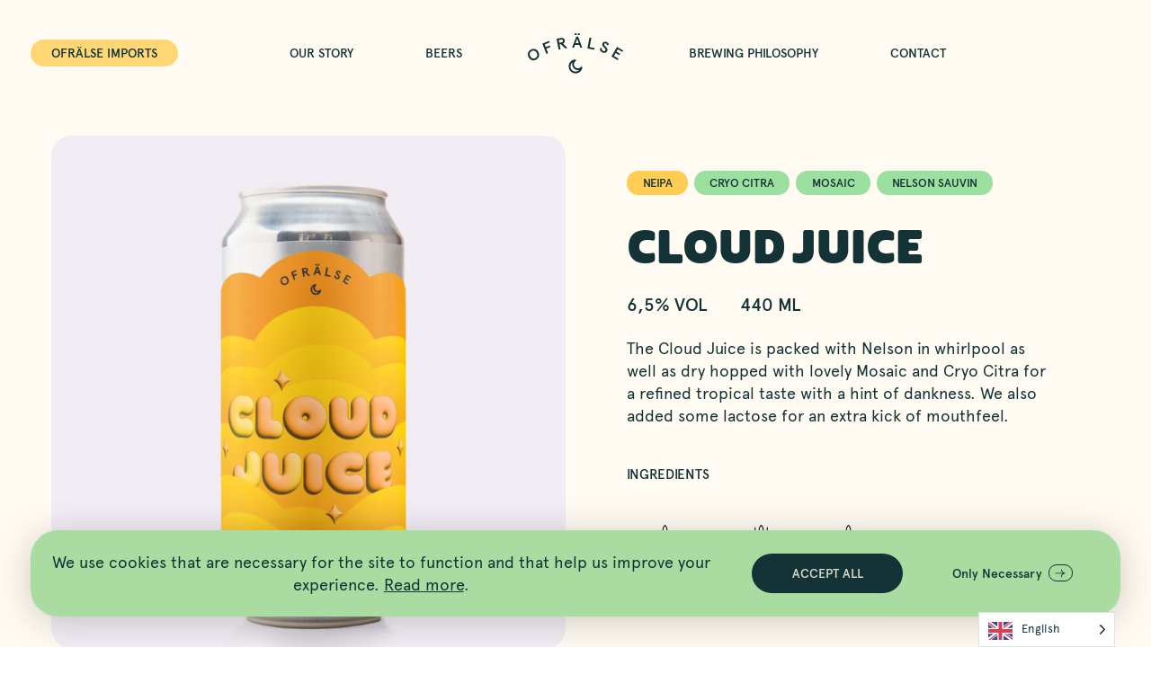

--- FILE ---
content_type: text/html; charset=UTF-8
request_url: https://ofralse.com/products/cloud-juice-2/
body_size: 51899
content:
<!-- ********************************** -->
<!-- ********************************** -->
<!-- *** Design and ******************* -->
<!-- *** Development by Intervaro ***** -->
<!-- *** https://intervaro.se ********* -->
<!-- ********************************** -->
<!-- ********************************** -->
<!-- *** Do you want to *************** -->
<!-- *** work with us? **************** -->
<!-- *** Let's have a chat! *********** -->
<!-- ********************************** -->
<!-- ********************************** -->

<!doctype html>
<html lang="en-US" class="no-js">
<head>
	<meta charset="UTF-8" />
	<meta http-equiv="X-UA-Compatible" content="IE=edge" />
	<meta name="viewport" content="width=device-width, initial-scale=1">
	<meta name="format-detection" content="telephone=no">
	<script>(function(d){d.className = d.className.replace(/\bno-js\b/,'js')})(document.documentElement);</script>
	<style>
.c-modal__menu .c-menu-mobile__item {
text-align:center;
}
</style><title>Cloud Juice &#x2d; Ofrälse</title>
<meta name="robots" content="max-snippet:-1,max-image-preview:large,max-video-preview:-1" />
<link rel="canonical" href="https://ofralse.com/products/cloud-juice-2/" />
<meta property="og:type" content="article" />
<meta property="og:locale" content="en_US" />
<meta property="og:site_name" content="Ofrälse" />
<meta property="og:title" content="Cloud Juice" />
<meta property="og:url" content="https://ofralse.com/products/cloud-juice-2/" />
<meta property="og:image" content="https://ofralse.com/wp-content/uploads/2023/11/can-mockup-scaled.jpg" />
<meta property="og:image:width" content="2000" />
<meta property="og:image:height" content="2560" />
<meta property="og:image:alt" content="Beer" />
<meta property="article:published_time" content="2024-05-20T07:25:02+00:00" />
<meta property="article:modified_time" content="2024-05-21T13:29:00+00:00" />
<meta name="twitter:card" content="summary_large_image" />
<meta name="twitter:title" content="Cloud Juice" />
<meta name="twitter:image" content="https://ofralse.com/wp-content/uploads/2023/11/can-mockup-scaled.jpg" />
<meta name="twitter:image:alt" content="Beer" />
<script type="application/ld+json">{"@context":"https://schema.org","@graph":[{"@type":"WebSite","@id":"https://ofralse.com/#/schema/WebSite","url":"https://ofralse.com/","name":"Ofrälse","inLanguage":"en-US","potentialAction":{"@type":"SearchAction","target":{"@type":"EntryPoint","urlTemplate":"https://ofralse.com/search/{search_term_string}/"},"query-input":"required name=search_term_string"},"publisher":{"@type":"Organization","@id":"https://ofralse.com/#/schema/Organization","name":"Ofrälse","url":"https://ofralse.com/"}},{"@type":"WebPage","@id":"https://ofralse.com/products/cloud-juice-2/","url":"https://ofralse.com/products/cloud-juice-2/","name":"Cloud Juice &#x2d; Ofrälse","inLanguage":"en-US","isPartOf":{"@id":"https://ofralse.com/#/schema/WebSite"},"breadcrumb":{"@type":"BreadcrumbList","@id":"https://ofralse.com/#/schema/BreadcrumbList","itemListElement":[{"@type":"ListItem","position":1,"item":"https://ofralse.com/","name":"Ofrälse"},{"@type":"ListItem","position":2,"name":"Cloud Juice"}]},"potentialAction":{"@type":"ReadAction","target":"https://ofralse.com/products/cloud-juice-2/"},"datePublished":"2024-05-20T07:25:02+00:00","dateModified":"2024-05-21T13:29:00+00:00"}]}</script>
<style id='wp-img-auto-sizes-contain-inline-css' type='text/css'>
img:is([sizes=auto i],[sizes^="auto," i]){contain-intrinsic-size:3000px 1500px}
/*# sourceURL=wp-img-auto-sizes-contain-inline-css */
</style>
<link rel="stylesheet" href="https://ofralse.com/wp-content/plugins/genesis-blocks/dist/style-blocks.build.css?ver=1757419941">
<style id='classic-theme-styles-inline-css' type='text/css'>
/*! This file is auto-generated */
.wp-block-button__link{color:#fff;background-color:#32373c;border-radius:9999px;box-shadow:none;text-decoration:none;padding:calc(.667em + 2px) calc(1.333em + 2px);font-size:1.125em}.wp-block-file__button{background:#32373c;color:#fff;text-decoration:none}
/*# sourceURL=/wp-includes/css/classic-themes.min.css */
</style>
<link rel="stylesheet" href="https://ofralse.com/wp-content/plugins/weglot/dist/css/front-css.css?ver=5.0">
<link rel="stylesheet" href="https://ofralse.com/wp-content/plugins/weglot/dist/css/new-flags.css?ver=5.0">
<link rel="stylesheet" href="https://ofralse.com/wp-content/themes/ofralse/dist/css/style.css?ver=e65">
<script  src="https://ofralse.com/wp-content/plugins/weglot/dist/front-js.js?ver=5.0" id="wp-weglot-js-js"></script>
<link rel="https://api.w.org/" href="https://ofralse.com/wp-json/" /><link rel="alternate" title="JSON" type="application/json" href="https://ofralse.com/wp-json/wp/v2/product/429" />
<link rel="alternate" href="https://ofralse.com/products/cloud-juice-2/" hreflang="en"/>
<link rel="alternate" href="https://ofralse.com/sv/products/cloud-juice-2/" hreflang="sv"/>
<script type="application/json" id="weglot-data">{"website":"https:\/\/ofralse.com\/","uid":"aae76d3de6","project_slug":"ofralse-com","language_from":"en","language_from_custom_flag":null,"language_from_custom_name":null,"excluded_paths":[{"type":"IS_EXACTLY","value":"\/about","language_button_displayed":false,"exclusion_behavior":"REDIRECT","excluded_languages":[],"regex":"^\/about$"},{"type":"IS_EXACTLY","value":"\/2023\/11\/how-to-brew-the-best-neipa-2","language_button_displayed":false,"exclusion_behavior":"REDIRECT","excluded_languages":[],"regex":"^\/2023\/11\/how\\-to\\-brew\\-the\\-best\\-neipa\\-2$"},{"type":"IS_EXACTLY","value":"\/2023\/05\/ofralse-in-new-york","language_button_displayed":false,"exclusion_behavior":"REDIRECT","excluded_languages":[],"regex":"^\/2023\/05\/ofralse\\-in\\-new\\-york$"}],"excluded_blocks":[],"custom_settings":{"wp_user_version":"4.2.9","button_style":{"is_dropdown":true,"with_flags":true,"full_name":true,"with_name":true,"custom_css":"","flag_type":"rectangle_mat"},"translate_email":false,"translate_search":false,"translate_amp":false,"switchers":[{"templates":{"name":"default","hash":"095ffb8d22f66be52959023fa4eeb71a05f20f73"},"location":[],"style":{"with_flags":true,"flag_type":"rectangle_mat","with_name":true,"full_name":true,"is_dropdown":true}}]},"pending_translation_enabled":false,"curl_ssl_check_enabled":true,"custom_css":null,"languages":[{"language_to":"sv","custom_code":null,"custom_name":null,"custom_local_name":null,"provider":null,"enabled":true,"automatic_translation_enabled":true,"deleted_at":null,"connect_host_destination":null,"custom_flag":null}],"organization_slug":"w-a8bc3853a3","api_domain":"cdn-api-weglot.com","product":"1.0","current_language":"en","switcher_links":{"en":"https:\/\/ofralse.com\/products\/cloud-juice-2\/?wg-choose-original=true","sv":"https:\/\/ofralse.com\/sv\/products\/cloud-juice-2\/?wg-choose-original=false"},"original_path":"\/products\/cloud-juice-2\/"}</script>	
<link rel="apple-touch-icon" sizes="180x180" href="https://ofralse.com/wp-content/themes/ofralse/dist/favicon/apple-touch-icon.png">
<link rel="icon" type="image/png" sizes="32x32" href="https://ofralse.com/wp-content/themes/ofralse/dist/favicon/favicon-32x32.png">
<link rel="icon" type="image/png" sizes="16x16" href="https://ofralse.com/wp-content/themes/ofralse/dist/favicon/favicon-16x16.png">
<link rel="manifest" href="https://ofralse.com/wp-content/themes/ofralse/dist/favicon/site.webmanifest">
<link rel="mask-icon" href="https://ofralse.com/wp-content/themes/ofralse/dist/favicon/safari-pinned-tab.svg" color="#000000">
<link rel="shortcut icon" href="https://ofralse.com/wp-content/themes/ofralse/dist/favicon/favicon.ico">
<meta name="msapplication-TileColor" content="#ffffff">
<meta name="msapplication-config" content="https://ofralse.com/wp-content/themes/ofralse/dist/favicon/browserconfig.xml">
<meta name="theme-color" content="#ffffff">
<style id='global-styles-inline-css' type='text/css'>
:root{--wp--preset--aspect-ratio--square: 1;--wp--preset--aspect-ratio--4-3: 4/3;--wp--preset--aspect-ratio--3-4: 3/4;--wp--preset--aspect-ratio--3-2: 3/2;--wp--preset--aspect-ratio--2-3: 2/3;--wp--preset--aspect-ratio--16-9: 16/9;--wp--preset--aspect-ratio--9-16: 9/16;--wp--preset--color--black: #000000;--wp--preset--color--cyan-bluish-gray: #abb8c3;--wp--preset--color--white: #ffffff;--wp--preset--color--pale-pink: #f78da7;--wp--preset--color--vivid-red: #cf2e2e;--wp--preset--color--luminous-vivid-orange: #ff6900;--wp--preset--color--luminous-vivid-amber: #fcb900;--wp--preset--color--light-green-cyan: #7bdcb5;--wp--preset--color--vivid-green-cyan: #00d084;--wp--preset--color--pale-cyan-blue: #8ed1fc;--wp--preset--color--vivid-cyan-blue: #0693e3;--wp--preset--color--vivid-purple: #9b51e0;--wp--preset--gradient--vivid-cyan-blue-to-vivid-purple: linear-gradient(135deg,rgb(6,147,227) 0%,rgb(155,81,224) 100%);--wp--preset--gradient--light-green-cyan-to-vivid-green-cyan: linear-gradient(135deg,rgb(122,220,180) 0%,rgb(0,208,130) 100%);--wp--preset--gradient--luminous-vivid-amber-to-luminous-vivid-orange: linear-gradient(135deg,rgb(252,185,0) 0%,rgb(255,105,0) 100%);--wp--preset--gradient--luminous-vivid-orange-to-vivid-red: linear-gradient(135deg,rgb(255,105,0) 0%,rgb(207,46,46) 100%);--wp--preset--gradient--very-light-gray-to-cyan-bluish-gray: linear-gradient(135deg,rgb(238,238,238) 0%,rgb(169,184,195) 100%);--wp--preset--gradient--cool-to-warm-spectrum: linear-gradient(135deg,rgb(74,234,220) 0%,rgb(151,120,209) 20%,rgb(207,42,186) 40%,rgb(238,44,130) 60%,rgb(251,105,98) 80%,rgb(254,248,76) 100%);--wp--preset--gradient--blush-light-purple: linear-gradient(135deg,rgb(255,206,236) 0%,rgb(152,150,240) 100%);--wp--preset--gradient--blush-bordeaux: linear-gradient(135deg,rgb(254,205,165) 0%,rgb(254,45,45) 50%,rgb(107,0,62) 100%);--wp--preset--gradient--luminous-dusk: linear-gradient(135deg,rgb(255,203,112) 0%,rgb(199,81,192) 50%,rgb(65,88,208) 100%);--wp--preset--gradient--pale-ocean: linear-gradient(135deg,rgb(255,245,203) 0%,rgb(182,227,212) 50%,rgb(51,167,181) 100%);--wp--preset--gradient--electric-grass: linear-gradient(135deg,rgb(202,248,128) 0%,rgb(113,206,126) 100%);--wp--preset--gradient--midnight: linear-gradient(135deg,rgb(2,3,129) 0%,rgb(40,116,252) 100%);--wp--preset--font-size--small: 13px;--wp--preset--font-size--medium: 20px;--wp--preset--font-size--large: 36px;--wp--preset--font-size--x-large: 42px;--wp--preset--spacing--20: 0.44rem;--wp--preset--spacing--30: 0.67rem;--wp--preset--spacing--40: 1rem;--wp--preset--spacing--50: 1.5rem;--wp--preset--spacing--60: 2.25rem;--wp--preset--spacing--70: 3.38rem;--wp--preset--spacing--80: 5.06rem;--wp--preset--shadow--natural: 6px 6px 9px rgba(0, 0, 0, 0.2);--wp--preset--shadow--deep: 12px 12px 50px rgba(0, 0, 0, 0.4);--wp--preset--shadow--sharp: 6px 6px 0px rgba(0, 0, 0, 0.2);--wp--preset--shadow--outlined: 6px 6px 0px -3px rgb(255, 255, 255), 6px 6px rgb(0, 0, 0);--wp--preset--shadow--crisp: 6px 6px 0px rgb(0, 0, 0);}:where(.is-layout-flex){gap: 0.5em;}:where(.is-layout-grid){gap: 0.5em;}body .is-layout-flex{display: flex;}.is-layout-flex{flex-wrap: wrap;align-items: center;}.is-layout-flex > :is(*, div){margin: 0;}body .is-layout-grid{display: grid;}.is-layout-grid > :is(*, div){margin: 0;}:where(.wp-block-columns.is-layout-flex){gap: 2em;}:where(.wp-block-columns.is-layout-grid){gap: 2em;}:where(.wp-block-post-template.is-layout-flex){gap: 1.25em;}:where(.wp-block-post-template.is-layout-grid){gap: 1.25em;}.has-black-color{color: var(--wp--preset--color--black) !important;}.has-cyan-bluish-gray-color{color: var(--wp--preset--color--cyan-bluish-gray) !important;}.has-white-color{color: var(--wp--preset--color--white) !important;}.has-pale-pink-color{color: var(--wp--preset--color--pale-pink) !important;}.has-vivid-red-color{color: var(--wp--preset--color--vivid-red) !important;}.has-luminous-vivid-orange-color{color: var(--wp--preset--color--luminous-vivid-orange) !important;}.has-luminous-vivid-amber-color{color: var(--wp--preset--color--luminous-vivid-amber) !important;}.has-light-green-cyan-color{color: var(--wp--preset--color--light-green-cyan) !important;}.has-vivid-green-cyan-color{color: var(--wp--preset--color--vivid-green-cyan) !important;}.has-pale-cyan-blue-color{color: var(--wp--preset--color--pale-cyan-blue) !important;}.has-vivid-cyan-blue-color{color: var(--wp--preset--color--vivid-cyan-blue) !important;}.has-vivid-purple-color{color: var(--wp--preset--color--vivid-purple) !important;}.has-black-background-color{background-color: var(--wp--preset--color--black) !important;}.has-cyan-bluish-gray-background-color{background-color: var(--wp--preset--color--cyan-bluish-gray) !important;}.has-white-background-color{background-color: var(--wp--preset--color--white) !important;}.has-pale-pink-background-color{background-color: var(--wp--preset--color--pale-pink) !important;}.has-vivid-red-background-color{background-color: var(--wp--preset--color--vivid-red) !important;}.has-luminous-vivid-orange-background-color{background-color: var(--wp--preset--color--luminous-vivid-orange) !important;}.has-luminous-vivid-amber-background-color{background-color: var(--wp--preset--color--luminous-vivid-amber) !important;}.has-light-green-cyan-background-color{background-color: var(--wp--preset--color--light-green-cyan) !important;}.has-vivid-green-cyan-background-color{background-color: var(--wp--preset--color--vivid-green-cyan) !important;}.has-pale-cyan-blue-background-color{background-color: var(--wp--preset--color--pale-cyan-blue) !important;}.has-vivid-cyan-blue-background-color{background-color: var(--wp--preset--color--vivid-cyan-blue) !important;}.has-vivid-purple-background-color{background-color: var(--wp--preset--color--vivid-purple) !important;}.has-black-border-color{border-color: var(--wp--preset--color--black) !important;}.has-cyan-bluish-gray-border-color{border-color: var(--wp--preset--color--cyan-bluish-gray) !important;}.has-white-border-color{border-color: var(--wp--preset--color--white) !important;}.has-pale-pink-border-color{border-color: var(--wp--preset--color--pale-pink) !important;}.has-vivid-red-border-color{border-color: var(--wp--preset--color--vivid-red) !important;}.has-luminous-vivid-orange-border-color{border-color: var(--wp--preset--color--luminous-vivid-orange) !important;}.has-luminous-vivid-amber-border-color{border-color: var(--wp--preset--color--luminous-vivid-amber) !important;}.has-light-green-cyan-border-color{border-color: var(--wp--preset--color--light-green-cyan) !important;}.has-vivid-green-cyan-border-color{border-color: var(--wp--preset--color--vivid-green-cyan) !important;}.has-pale-cyan-blue-border-color{border-color: var(--wp--preset--color--pale-cyan-blue) !important;}.has-vivid-cyan-blue-border-color{border-color: var(--wp--preset--color--vivid-cyan-blue) !important;}.has-vivid-purple-border-color{border-color: var(--wp--preset--color--vivid-purple) !important;}.has-vivid-cyan-blue-to-vivid-purple-gradient-background{background: var(--wp--preset--gradient--vivid-cyan-blue-to-vivid-purple) !important;}.has-light-green-cyan-to-vivid-green-cyan-gradient-background{background: var(--wp--preset--gradient--light-green-cyan-to-vivid-green-cyan) !important;}.has-luminous-vivid-amber-to-luminous-vivid-orange-gradient-background{background: var(--wp--preset--gradient--luminous-vivid-amber-to-luminous-vivid-orange) !important;}.has-luminous-vivid-orange-to-vivid-red-gradient-background{background: var(--wp--preset--gradient--luminous-vivid-orange-to-vivid-red) !important;}.has-very-light-gray-to-cyan-bluish-gray-gradient-background{background: var(--wp--preset--gradient--very-light-gray-to-cyan-bluish-gray) !important;}.has-cool-to-warm-spectrum-gradient-background{background: var(--wp--preset--gradient--cool-to-warm-spectrum) !important;}.has-blush-light-purple-gradient-background{background: var(--wp--preset--gradient--blush-light-purple) !important;}.has-blush-bordeaux-gradient-background{background: var(--wp--preset--gradient--blush-bordeaux) !important;}.has-luminous-dusk-gradient-background{background: var(--wp--preset--gradient--luminous-dusk) !important;}.has-pale-ocean-gradient-background{background: var(--wp--preset--gradient--pale-ocean) !important;}.has-electric-grass-gradient-background{background: var(--wp--preset--gradient--electric-grass) !important;}.has-midnight-gradient-background{background: var(--wp--preset--gradient--midnight) !important;}.has-small-font-size{font-size: var(--wp--preset--font-size--small) !important;}.has-medium-font-size{font-size: var(--wp--preset--font-size--medium) !important;}.has-large-font-size{font-size: var(--wp--preset--font-size--large) !important;}.has-x-large-font-size{font-size: var(--wp--preset--font-size--x-large) !important;}
/*# sourceURL=global-styles-inline-css */
</style>
</head>
<body class="wp-singular product-template-default single single-product postid-429 wp-theme-ofralse">



<header class="l-site-header" id="header">
	<div class="l-site-header__grid">



			<div class="l-site-header__review">
									
	<a class="c-button c-button--yellow" href="https://ofralse.com/imports/" target="_blank">
		<span class="c-button__label">
			Ofrälse Imports		</span>
	</a>
							</div>

			<nav class="c-nav l-site-header__menu-nav-left" id="nav-left">
				<ul id="menu-menu-left" class="c-menu c-menu-left"><li class="c-menu__item c-menu__item--our-story"><a href="https://ofralse.com/our-story/">Our Story</a></li>
<li class="c-menu__item c-menu__item--beers"><a href="https://ofralse.com/products/">Beers</a></li>
</ul>			</nav>

			<div class="l-site-header__logo">
				<a href="https://ofralse.com/" class="c-logo" aria-label="Home">
					<svg version="1.1" xmlns="http://www.w3.org/2000/svg" x="0" y="0" viewBox="0 0 133.164 54.765" xml:space="preserve" focusable="false" aria-hidden="true" role="img" class="c-icon"><path d="M14.41 25.488c-1.324-2.105-2.974-3.337-4.948-3.692-1.966-.389-3.863.006-5.705 1.163-1.84 1.159-3.017 2.699-3.54 4.65-.513 1.922-.118 3.943 1.207 6.048 1.324 2.106 2.975 3.336 4.94 3.725 1.975.357 3.874-.038 5.713-1.196 1.841-1.157 3.018-2.697 3.532-4.619.522-1.952.126-3.973-1.199-6.079zm-1.283 5.681c-.29 1.29-1.044 2.333-2.258 3.097-1.215.762-2.48.992-3.79.706-1.289-.297-2.426-1.207-3.389-2.74-.964-1.533-1.292-2.951-1.002-4.242.308-1.303 1.065-2.345 2.278-3.109 1.214-.763 2.48-.993 3.77-.694 1.308.284 2.444 1.193 3.409 2.726.965 1.534 1.293 2.953.982 4.256zm7.193-16.812l9.445-3.673.823 2.117-6.993 2.72 1.434 3.682 5.636-2.191.824 2.115-5.636 2.193 2.465 6.328-2.451.952zm28.828.055c1.95-.882 2.834-2.515 2.444-4.575-.486-2.573-2.568-3.8-5.646-3.217l-5.755 1.093L43.03 22.73l2.585-.491-1.274-6.736 1.903-.36 5.901 5.855 3.055-.579-6.052-6.006zm-1.987-1.756l-3.241.617-.723-3.82 3.242-.614c1.316-.25 2.278.21 2.522 1.498.243 1.287-.485 2.069-1.8 2.32zM65.78.38c.58-.517 1.585-.505 2.154.026.568.53.558 1.446-.02 1.965-.58.516-1.585.505-2.154-.025A1.338 1.338 0 0165.78.38zm4.449.05c.579-.518 1.583-.507 2.152.023.57.531.56 1.448-.02 1.966-.579.518-1.584.507-2.152-.024a1.336 1.336 0 01.02-1.965zm.051 4.193l-2.486-.027-5.97 15.221 2.68.028 1.426-3.782 5.978.064 1.348 3.815 2.678.03-5.653-15.35zM66.743 13.8l2.265-6.155 2.135 6.203-4.4-.048zm19.385-7.839l2.584.492-2.433 12.78 7.097 1.35-.424 2.23-9.681-1.84zm24.611 10.579c-.214-1.269-.798-2.094-1.737-2.447-.986-.37-1.887.062-2.216.94-.39 1.041.393 2.152 1.498 3.221 1.596 1.462 3.696 3.417 2.709 5.983-.481 1.29-1.35 2.175-2.567 2.628-1.217.451-2.532.425-3.965-.114-2.684-1.01-4.005-3.346-3.675-5.927l2.45-.41c-.198 2.234.477 3.63 2.021 4.21 1.41.531 2.73 0 3.2-1.246 1.05-2.8-5.85-4.692-4.194-9.107.406-1.083 1.137-1.811 2.19-2.232 1.05-.42 2.174-.418 3.313.01 1.903.714 3.037 2.05 3.415 4.033l-2.442.459zm13.879 2.341l8.546 5.036-1.153 1.957-6.28-3.7-1.907 3.236 5.065 2.985-1.151 1.957-5.067-2.985-2.394 4.065 6.487 3.822-1.154 1.957-8.75-5.157zM66.665 55.515a9.596 9.596 0 01-6.83-2.829 9.598 9.598 0 01-2.832-6.832c0-4.973 3.9-9.186 8.88-9.59a1.25 1.25 0 01.834 2.259c-1.459 1.054-2.296 2.678-2.295 4.454 0 1.473.573 2.856 1.614 3.897a5.478 5.478 0 003.897 1.614h.002c1.547 0 2.986-.644 4.053-1.81a1.25 1.25 0 012.148 1.089c-.904 4.488-4.886 7.747-9.469 7.748h-.002zm-4.182-15.46a7.062 7.062 0 00-2.98 5.799c0 1.913.746 3.712 2.099 5.064a7.12 7.12 0 005.063 2.097h.002a7.17 7.17 0 005.23-2.278 7.834 7.834 0 01-1.962.25h-.002c-2.14 0-4.15-.832-5.663-2.344a7.96 7.96 0 01-2.348-5.665c0-1.01.194-2.001.56-2.923z"/></svg>				</a>
			</div>

			<nav class="c-nav l-site-header__menu-nav-right" id="nav-right">
				<ul id="menu-menu-right" class="c-menu c-menu-right"><li class="c-menu__item c-menu__item--brewing-philosophy"><a href="https://ofralse.com/brewing-philosophy/">Brewing Philosophy</a></li>
<li class="c-menu__item c-menu__item--contact"><a href="https://ofralse.com/contact/">Contact</a></li>
</ul>			</nav>

			<div class="l-site-header__hamburger">
				<button class="c-menu-button js-modal-btn" data-target="#nav-modal" aria-label="Open menu" aria-expanded="false" aria-controls="nav-modal">
					<span>MENU</span>
				</button>
			</div>
	</div>
</header>


    <main class="main" id="main">
		<!--  -->
        

<section id="page-header-product-block_3144e3e89aa454c49e95080420c7b4f6" class="b-page-header-product js-scrollspy ">
	<div class="b-page-header-product__inner" data-animation-name="fade-in">

		<div class="b-page-header-product__content">

			<div class="b-page-header-product__content-col b-page-header-product__content-col--media">
									<div class="b-page-header-product__media has-aspect-ratio has-aspect-ratio--1-1">
						
			<img decoding="async" width="1920" height="2458" src="https://ofralse.com/wp-content/uploads/2023/11/can-mockup-1920x2458.jpg" class="" alt="Beer" loading="lazy" sizes="auto, (min-width: 992px) 50vw, (min-width: 768px) 50vw, 100vw" style="" srcset="https://ofralse.com/wp-content/uploads/2023/11/can-mockup-1920x2458.jpg 1920w, https://ofralse.com/wp-content/uploads/2023/11/can-mockup-992x1270.jpg 992w, https://ofralse.com/wp-content/uploads/2023/11/can-mockup-1280x1638.jpg 1280w, https://ofralse.com/wp-content/uploads/2023/11/can-mockup-768x983.jpg 768w, https://ofralse.com/wp-content/uploads/2023/11/can-mockup-1200x1536.jpg 1200w, https://ofralse.com/wp-content/uploads/2023/11/can-mockup-1600x2048.jpg 1600w, https://ofralse.com/wp-content/uploads/2023/11/can-mockup-14x18.jpg 14w, https://ofralse.com/wp-content/uploads/2023/11/can-mockup-320x410.jpg 320w, https://ofralse.com/wp-content/uploads/2023/11/can-mockup-576x737.jpg 576w, https://ofralse.com/wp-content/uploads/2023/11/can-mockup-1440x1843.jpg 1440w, https://ofralse.com/wp-content/uploads/2023/11/can-mockup-scaled.jpg 2000w" />						</div>
				
				<div class="b-page-header-product__download">
					
											<div class="b-page-header-product__download--product">
							<a class="b-page-header-product__download--icon" href="https://ofralse.com/wp-content/uploads/2023/11/can-mockup-scaled.jpg" download>Product Image
									<svg version="1.1" xmlns="http://www.w3.org/2000/svg" x="0" y="0" viewBox="0 0 9.7 13.1" xml:space="preserve" focusable="false" aria-hidden="true" role="img" class="c-icon"><path d="M0 12.1h9.7v1H0zm4.3-.7h1c0-2.1 1.7-3.8 3.8-3.8v-1c-1.6 0-2.9.8-3.8 1.9V0h-1v8.4C3.4 7.3 2.1 6.5.5 6.5v1c2.1 0 3.8 1.7 3.8 3.9z"/></svg>							</a>
						</div>
									</div>
			</div>


			<div class="b-page-header-product__content-row">
				<div class="b-page-header-product__row-inner">
					<div class="b-page-header-product__content-col b-page-header-product__content-col--categories">
												<div class="c-category c-category--active c-category__font--dark" style="background-color:#ffcc54;">
								neipa							</div>
													<div class="c-category c-category--active c-category__font--dark" style="background-color:#9ce09f;">
								cryo citra							</div>
													<div class="c-category c-category--active c-category__font--dark" style="background-color:#9ce09f;">
								mosaic							</div>
													<div class="c-category c-category--active c-category__font--dark" style="background-color:#9ce09f;">
								nelson sauvin							</div>
											</div>

					<div class="b-page-header-product__content-col b-page-header-product__content-col--title">
													<h1 class="b-page-header-product__title">
								Cloud Juice							</h1>
											</div>

					<div class="b-page-header-product__content-col b-page-header-product__content-col--info">
																													<div class="b-page-header-product__info">
									6,5% VOL								</div>
																							<div class="b-page-header-product__info">
									440 ML								</div>
																		</div>

					<div class="b-page-header-product__content-col b-page-header-product__content-col--intro">
													<div class="b-page-header-product__intro">
								<p>The Cloud Juice is packed with Nelson in whirlpool as well as dry hopped with lovely Mosaic and Cryo Citra for a refined tropical taste with a hint of dankness. We also added some lactose for an extra kick of mouthfeel.</p>
							</div>
											</div>

					<div class="b-page-header-product__content-col b-page-header-product__content-col--ingredients">

													<div class="b-page-header-product__ingredients--label">
								<p>Ingredients</p>
							</div>

							<ul class="b-page-header-product__list">
																										
									<li class="b-page-header-product__ingredients">
										<div class="b-page-header-product__ingredients-inner">
																							
			<img decoding="async" width="15" height="48" src="https://ofralse.com/wp-content/uploads/2023/11/b-malt.svg" class="" alt="" loading="lazy" sizes="auto, " style="" />																							<span class="b-page-header-product__ingredients-text">Barley malt										</div>
									</li>
																										
									<li class="b-page-header-product__ingredients">
										<div class="b-page-header-product__ingredients-inner">
																							
			<img decoding="async" width="15" height="48" src="https://ofralse.com/wp-content/uploads/2023/11/w-malt.svg" class="" alt="" loading="lazy" sizes="auto, " style="" />																							<span class="b-page-header-product__ingredients-text">Wheat malt										</div>
									</li>
																										
									<li class="b-page-header-product__ingredients">
										<div class="b-page-header-product__ingredients-inner">
																							
			<img decoding="async" width="15" height="48" src="https://ofralse.com/wp-content/uploads/2023/11/oats.svg" class="" alt="" loading="lazy" sizes="auto, " style="" />																							<span class="b-page-header-product__ingredients-text">Oats										</div>
									</li>
																										
									<li class="b-page-header-product__ingredients">
										<div class="b-page-header-product__ingredients-inner">
																							
			<img decoding="async" width="35" height="31" src="https://ofralse.com/wp-content/uploads/2024/05/lactos.svg" class="" alt="" loading="lazy" sizes="auto, " style="" />																							<span class="b-page-header-product__ingredients-text">Lactos										</div>
									</li>
																										
									<li class="b-page-header-product__ingredients">
										<div class="b-page-header-product__ingredients-inner">
																							
			<img decoding="async" width="35" height="31" src="https://ofralse.com/wp-content/uploads/2024/05/hops-6.svg" class="" alt="" loading="lazy" sizes="auto, " style="" />																							<span class="b-page-header-product__ingredients-text">Hops										</div>
									</li>
															</ul>
											</div>
				</div>

				<div class="b-page-header-product__content-col b-page-header-product__content-col--links">
					
									</div>
			</div>
		</div>
	</div>
</section>
    </main>



	<footer class="l-site-footer" id="footer">
		<div class="l-site-footer__inner">

			<div class="l-site-footer__grid">

				<div class="l-site-footer__column l-site-footer__column--logo">
					<a href="https://ofralse.com/" class="c-logo" aria-label="Home">
						<svg version="1.1" xmlns="http://www.w3.org/2000/svg" x="0" y="0" viewBox="0 0 132.888 131.032" xml:space="preserve" focusable="false" aria-hidden="true" role="img" class="c-icon"><path d="M74.487 105.192H61.029a.621.621 0 100 1.241h13.458a.621.621 0 100-1.241m9.087-9.172a.623.623 0 00-.622-.622H58.748a.623.623 0 000 1.244h24.204a.621.621 0 00.622-.622m2.821.621H98.28a.62.62 0 000-1.241H86.395a.62.62 0 100 1.241m-50.648 0h14.466a.621.621 0 100-1.241H35.747a.62.62 0 100 1.241m17.563-1.242a.623.623 0 00-.622.622c0 .344.278.62.622.62h2.028a.619.619 0 00.622-.62.623.623 0 00-.622-.622H53.31zm-9.02 6.14h17.401c.345 0 .622-.28.622-.622a.619.619 0 00-.622-.62h-17.4a.619.619 0 00-.623.62c0 .341.278.622.622.622m19.853-1.242a.621.621 0 100 1.241h4.59a.62.62 0 100-1.241h-4.59zm7.398 1.242H85c.344 0 .622-.28.622-.622a.619.619 0 00-.622-.62H71.541a.619.619 0 00-.622.62c0 .341.278.622.622.622m18.265-1.242H87.78a.621.621 0 100 1.241h2.027a.62.62 0 100-1.241m-.179-13.449a.62.62 0 100-1.238H66.917a.619.619 0 100 1.238h22.71zm17.335-.618a.621.621 0 00-.623-.622H93.233a.62.62 0 000 1.241h13.107a.62.62 0 00.623-.62m-50.9-.62H25.715a.62.62 0 000 1.238h30.348a.618.618 0 100-1.238m7.033 1.239a.62.62 0 100-1.238H58.46a.619.619 0 100 1.238h4.637zm30.758 4.277a.621.621 0 00-.622-.622H73.721a.621.621 0 100 1.244h19.511c.345 0 .622-.28.622-.622m10.567 0a.621.621 0 00-.622-.622h-7.781a.621.621 0 100 1.244h7.781c.345 0 .622-.28.622-.622m-76.993.621H38.06c.342 0 .62-.28.62-.622a.618.618 0 00-.62-.62H27.43a.619.619 0 00-.623.62c0 .342.278.622.622.622m13.287-1.242a.621.621 0 100 1.241h5.751a.62.62 0 000-1.241h-5.751zm8.488.621c0 .341.278.622.622.622h12.475a.623.623 0 000-1.244H49.826a.621.621 0 00-.622.622m15.238 0c0 .341.277.622.622.622h4.976a.623.623 0 000-1.244h-4.976a.621.621 0 00-.622.622m9.961-61.896c-.053-.148-.192-.245-.35-.245s-.297.097-.35.245c-.2.555-.564 1.01-1.03 1.28a.375.375 0 000 .644c.466.27.83.725 1.03 1.28a.372.372 0 00.7 0c.197-.555.563-1.01 1.03-1.28a.375.375 0 000-.644c-.467-.27-.833-.725-1.03-1.28m-.35 2.243a3.162 3.162 0 00-.556-.641c.211-.186.397-.4.556-.642.158.242.344.456.555.642-.21.186-.397.4-.555.641M95.895 37.8a.467.467 0 00.44.312.467.467 0 00.438-.311c.333-.933.95-1.705 1.741-2.163a.466.466 0 000-.806c-.791-.458-1.408-1.225-1.741-2.163a.467.467 0 00-.439-.311.467.467 0 00-.439.31c-.333.94-.952 1.706-1.74 2.164a.469.469 0 000 .806c.788.458 1.407 1.23 1.74 2.163m.44-3.882c.302.51.685.955 1.13 1.319a4.917 4.917 0 00-1.13 1.313 4.917 4.917 0 00-1.131-1.313 4.985 4.985 0 001.13-1.32m-5.696 17.615a.624.624 0 000 1.074c1.255.728 2.235 1.947 2.763 3.43a.62.62 0 001.17 0c.53-1.483 1.51-2.702 2.762-3.43a.62.62 0 000-1.075c-1.252-.73-2.232-1.946-2.763-3.43a.62.62 0 00-1.169 0c-.528 1.484-1.508 2.7-2.763 3.43m3.349-1.727a7.624 7.624 0 001.93 2.264 7.67 7.67 0 00-1.93 2.266 7.67 7.67 0 00-1.93-2.266 7.624 7.624 0 001.93-2.264m-43.894-2.029c0 .12.006.241.014.36a4.192 4.192 0 00-2.966 4.025 4.2 4.2 0 00.459 1.905 7.18 7.18 0 00-.106 1.219c0 3.624 2.73 6.615 6.237 7.048v4.654c-7.911 2.38-15.482 7.137-22.602 14.258a.62.62 0 00.439 1.06.627.627 0 00.438-.18c6.863-6.865 14.136-11.48 21.725-13.838v2.31c0 .342.278.623.62.623.344 0 .622-.28.622-.622v-2.686a40.294 40.294 0 0110.744-1.466h.045v5.857c0 .341.277.622.619.622.344 0 .622-.28.622-.622v-5.827c3.171.103 6.212.567 9.09 1.283v2.628a.62.62 0 101.24 0v-2.303c14.355 3.988 24.22 13.91 24.341 14.036a.628.628 0 00.88.008.62.62 0 00.01-.878c-.126-.13-10.351-10.427-25.23-14.454V64.14c2.913-.22 5.22-2.658 5.22-5.626 0-1.225-.4-2.416-1.127-3.388a3.346 3.346 0 00-.55-2.052 3.64 3.64 0 00.022-.387 3.819 3.819 0 00-5.451-3.446 9.204 9.204 0 00-1.48-2.808 5.295 5.295 0 00-.941-3.521c.035-.264.052-.516.052-.766a6.07 6.07 0 00-6.062-6.065 6.07 6.07 0 00-6.032 6.69 5.357 5.357 0 00-2.71 1.755 4.739 4.739 0 00-3.441-1.492 4.745 4.745 0 00-4.74 4.74m4.879 18.854v-4.251a7.06 7.06 0 005.695-3.4 9.155 9.155 0 005.094 2.233v4a41.502 41.502 0 00-10.79 1.418m12.03-1.397v-3.988a9.15 9.15 0 004.439-1.31 5.696 5.696 0 004.651 4.163v2.385a44.78 44.78 0 00-9.09-1.25m10.082-15.118a2.578 2.578 0 012.574 2.574c0 .14-.014.28-.042.436-.03.175.014.35.122.49a2.158 2.158 0 01.43 1.615.62.62 0 00.137.48 4.41 4.41 0 01-2.971 7.19v-1.03l1.857-1.438a.62.62 0 10-.758-.983l-1.1.85v-2.033l1.433-1.436a.617.617 0 000-.878.622.622 0 00-.877 0l-.555.559v-.164a.62.62 0 00-1.242 0v2.221l-1.158-.66a.617.617 0 00-.847.23.62.62 0 00.228.847L76.092 60v2.841a4.432 4.432 0 01-3.543-3.68A9.176 9.176 0 0075.9 52.07c0-.53-.05-1.06-.142-1.58a2.56 2.56 0 011.325-.375m-15.3-6.246a.634.634 0 00.415-.26.623.623 0 00.097-.478 4.825 4.825 0 014.721-5.804 4.827 4.827 0 014.82 4.82c0 .262-.024.528-.074.823-.03.17.014.347.12.486.566.727.866 1.602.866 2.521 0 .167-.014.347-.045.558a.63.63 0 00.139.48 7.965 7.965 0 011.813 5.055c0 4.285-3.407 7.779-7.653 7.934v-2.427l3.338-2.58a.617.617 0 00.111-.87.62.62 0 00-.87-.116l-2.58 1.994v-4.538l2.575-2.571a.622.622 0 00-.878-.88l-1.696 1.696v-1.33a.62.62 0 00-1.241 0v4.54l-2.628-1.505a.62.62 0 00-.847.23.623.623 0 00.23.848l3.245 1.86v5.602c-3.936-.472-6.999-3.824-6.999-7.887 0-.541.056-1.086.167-1.616a.622.622 0 00-.072-.439 4.135 4.135 0 01-.561-2.072 4.104 4.104 0 013.488-4.074m-4.205 1.753a5.38 5.38 0 00-.525 2.321c0 .864.212 1.72.614 2.486a9.144 9.144 0 002.086 7.631 5.81 5.81 0 01-4.782 3.063v-1.597l2.468-1.907a.62.62 0 10-.76-.98l-1.708 1.316v-3.06l1.905-1.906a.622.622 0 00-.88-.877l-1.025 1.024v-.641a.623.623 0 00-.622-.622c-.342 0-.62.28-.62.622v3.174l-1.763-1.008a.618.618 0 00-.847.23.623.623 0 00.23.848l2.38 1.363v3.974c-2.821-.42-4.996-2.852-4.996-5.79 0-.4.045-.803.123-1.191a.616.616 0 00-.07-.44 2.987 2.987 0 01-.405-1.493 2.956 2.956 0 012.513-2.933.634.634 0 00.414-.26.611.611 0 00.097-.481 3.5 3.5 0 013.427-4.207c1.075 0 2.085.5 2.746 1.34m20.566-3.701a7.75 7.75 0 004.24 4.188 7.818 7.818 0 002.936.577c1.025 0 2.05-.208 3.024-.62a7.767 7.767 0 004.035-3.91.622.622 0 00-.941-.755 4.821 4.821 0 01-4.768.644 4.816 4.816 0 01-2.641-2.607 4.821 4.821 0 01-.025-3.713 4.83 4.83 0 012.607-2.644 4.792 4.792 0 011.18-.322.624.624 0 00.525-.538.625.625 0 00-.383-.653c-1.61-.653-3.877-.594-5.643.153-3.954 1.666-5.815 6.245-4.146 10.2m4.63-9.056c.766-.325 1.666-.495 2.535-.506a6.055 6.055 0 00-2.455 2.897 6.053 6.053 0 00.03 4.665 6.057 6.057 0 003.319 3.277 6.06 6.06 0 003.802.259 6.482 6.482 0 01-2.141 1.466 6.501 6.501 0 01-5.01.033 6.506 6.506 0 01-3.566-3.518 6.552 6.552 0 013.485-8.573m-71.563 7.033c1.553.958 3.013 1.274 4.385.972 1.367-.325 2.427-1.1 3.194-2.339.764-1.244.98-2.54.647-3.893-.336-1.375-1.278-2.536-2.83-3.496-1.555-.956-3.016-1.275-4.382-.947-1.372.3-2.433 1.074-3.2 2.318-.763 1.24-.98 2.539-.64 3.913.33 1.35 1.271 2.514 2.826 3.472m-.766-6.513c.505-.816 1.224-1.316 2.138-1.482.922-.187 1.95.069 3.083.769 1.13.697 1.821 1.5 2.071 2.405.259.894.14 1.76-.366 2.58-.503.816-1.225 1.313-2.147 1.496-.914.173-1.941-.086-3.071-.783-1.133-.697-1.825-1.5-2.083-2.39-.25-.912-.13-1.775.375-2.595m15.789-4.616l-3.496-3.551 2.89-2.844-1.169-1.186-2.888 2.844-2.035-2.07 3.585-3.529-1.17-1.186-4.84 4.763 7.868 7.995zm9.343-7.728l-2.61-4.295 1.108-.675 5.307 2.66 1.78-1.077-5.443-2.733c1.003-1.036 1.125-2.346.328-3.66-1-1.644-2.647-2.013-4.44-.925l-3.355 2.036 5.817 9.586 1.508-.916zm-4.954-8.158l1.889-1.147c.769-.464 1.502-.367 1.999.455.5.822.247 1.517-.52 1.983l-1.888 1.147-1.48-2.438zM43.871 2.785c.48.256 1.125.059 1.38-.42.253-.482.059-1.127-.425-1.38a1.043 1.043 0 00-1.377.423 1.043 1.043 0 00.422 1.377m3.073 12.499l.072-2.935 3.83-1.175 1.705 2.394 1.716-.525-7.006-9.584-1.595.486-.438 11.867 1.716-.528zm.172-9.453l2.735 3.904-2.818.864.083-4.768zm-.395-3.916c.48.255 1.122.058 1.38-.422.253-.48.056-1.128-.424-1.38-.48-.256-1.125-.059-1.378.421-.255.48-.058 1.122.422 1.38m19.055 9.954l-.122-1.664-4.827.358-.705-9.517-1.755.128.827 11.183zm8.347-.83c-1.097-.156-1.73-1.039-1.908-2.663l-1.555.702c.14 1.897 1.325 3.341 3.23 3.61 1.016.145 1.886-.058 2.622-.586.738-.527 1.188-1.305 1.327-2.302.3-1.996-1.35-3.038-2.6-3.813-.874-.575-1.54-1.238-1.427-2.046.097-.684.63-1.142 1.328-1.045.666.098 1.163.586 1.477 1.458l1.547-.738c-.522-1.35-1.45-2.114-2.8-2.302a2.848 2.848 0 00-2.18.547c-.633.477-1.016 1.122-1.135 1.96-.48 3.427 4.313 3.616 4.004 5.79-.136.967-.93 1.57-1.93 1.428m15.586 4.272l-4.724-1.775 1.217-3.241 3.69 1.386.586-1.558-3.688-1.386.97-2.58 4.573 1.719.586-1.56-6.223-2.339-3.946 10.497 6.373 2.397zm13.691 5.298l.987-1.098 5.305 4.766-.987 1.098zm17.254 24.573c1.164-.577 1.839-1.63 1.764-2.79.591.438 1.655.45 2.443.058 1.678-.834 2.083-2.397 1.228-4.119l-1.766-3.554-10.042 4.987 1.852 3.73c.989 1.99 2.644 2.621 4.521 1.688m2.96-8.087l.911 1.836c.456.916.27 1.583-.55 1.991-.816.403-1.46.153-1.916-.764l-.913-1.838 2.469-1.225zm-3.96 1.967l.961 1.935c.586 1.178.361 2.022-.672 2.533-1.033.516-1.84.183-2.427-.992l-.96-1.938 3.099-1.538zm.21 14.519l4.913-1.091.28 1.269-4.226 4.174.45 2.03 4.338-4.28c.66 1.283 1.863 1.82 3.365 1.486 1.878-.416 2.755-1.86 2.3-3.91l-.853-3.832-10.95 2.432.383 1.722zm9.323-2.072l.48 2.158c.195.878-.133 1.541-1.071 1.75-.94.205-1.52-.256-1.714-1.13l-.478-2.158 2.783-.62zm-7.594 15.163l.028 1.764 4.807-.081 6.46 3.105-.028-1.875-4.699-2.138 4.627-2.286-.028-1.874-6.36 3.307zm5.141 10.089c-1.81-.422-3.31-.264-4.485.466-1.177.744-1.936 1.8-2.26 3.188-.33 1.42.122 2.577.81 3.219l-1.385-.197-.35 1.5 5.507 1.285.897-3.835-1.514-.356-.497 2.122c-1.402-.475-2.247-1.644-1.866-3.266.46-1.98 2.113-2.993 4.735-2.377 2.557.597 3.643 2.28 3.188 4.23-.311 1.327-1.278 2.088-2.88 2.257l.114 1.686c1.07.003 1.997-.305 2.783-.927.805-.617 1.338-1.497 1.605-2.636.333-1.419.125-2.716-.597-3.921-.72-1.208-1.997-2.016-3.805-2.438m-4.608 15.794c-1.63-.891-3.121-1.141-4.448-.752-1.333.402-2.347 1.219-3.03 2.471-.7 1.28-.572 2.516-.078 3.316l-1.286-.555-.736 1.352 4.963 2.71 1.891-3.46-1.363-.744-1.047 1.913c-1.225-.836-1.728-2.185-.928-3.649.975-1.785 2.838-2.319 5.201-1.03 2.308 1.264 2.902 3.177 1.942 4.935-.653 1.194-1.789 1.669-3.377 1.405l-.342 1.655c1.03.292 2.005.239 2.933-.147.938-.383 1.688-1.089 2.25-2.113.699-1.28.846-2.589.471-3.941-.372-1.355-1.386-2.477-3.016-3.366m-14.172 11.591l3.746 3.546-3.13 3.308-3.746-3.55-1.21 1.278 8.144 7.718 1.211-1.28-3.188-3.022 3.13-3.305 3.188 3.019 1.213-1.28-8.145-7.712zm-9.264 9.709c-1.03-.22-2.053-.008-3.055.628-1.003.63-1.62 1.457-1.87 2.468-.24 1.025-.019 2.097.684 3.21l3.838 6.066 1.488-.945-3.88-6.131c-.821-1.303-.63-2.464.631-3.263 1.258-.797 2.394-.472 3.213.827l3.883 6.135 1.488-.942-3.838-6.065c-.691-1.097-1.552-1.766-2.582-1.988m-15.1 9.89c-.32-.922.116-1.819 1.069-2.15 1.047-.36 2.013.134 2.91 1.503l1.064-1.335c-.986-1.625-2.703-2.37-4.519-1.742-.969.334-1.652.908-2.069 1.714-.416.805-.46 1.705-.13 2.657.644 1.914 2.588 2.089 4.052 2.208 1.041.117 1.935.4 2.202 1.172.225.653-.04 1.303-.706 1.533-.636.222-1.302.011-1.977-.622l-1.038 1.364c1.08.963 2.252 1.219 3.537.774.775-.27 1.345-.769 1.692-1.483.347-.713.394-1.46.116-2.263-1.13-3.271-5.487-1.255-6.204-3.33m-23.147 5.087l.048-1.473 7.126.23-.048 1.474zm-16.038-10.169c-.944-.4-1.838-.427-2.685-.108-.85.32-1.483.958-1.878 1.888-.8 1.853.528 3.283 1.539 4.352.694.78 1.172 1.591.852 2.347-.266.633-.9.941-1.55.666-.621-.264-.974-.866-1.057-1.788l-1.68.32c.155 1.438.858 2.412 2.113 2.943.752.316 1.513.325 2.25.028.735-.298 1.268-.822 1.599-1.603 1.347-3.19-3.24-4.604-2.386-6.626.38-.9 1.306-1.277 2.236-.883 1.016.43 1.405 1.447 1.158 3.063l1.683-.278c.353-1.868-.422-3.57-2.194-4.32m-12.744-.557l-.23-6.95-1.833-1.322.328 7.884-6.601 1.416 1.738 1.258 5.771-1.144-2.524 3.493 1.427 1.033 6.573-9.086-1.427-1.036zm-6.314-12.536l-2.73 1.08-2.576-3.066 1.532-2.505-1.152-1.374-6.079 10.197 1.072 1.275 11.089-4.235-1.156-1.372zm-8.764 3.538l2.522-4.046L21 107.317l-4.418 1.79zm-4.572 1.732c-.698.585-.817 1.566-.212 2.288.59.7 1.594.774 2.294.186.675-.567.747-1.547.161-2.247-.61-.725-1.558-.805-2.244-.228m1.4 1.689c-.583.575-1.408-.406-.741-.88.588-.498 1.33.386.741.88m3.625-18.568l-7.235 3.515 5.224-7.654-.825-1.702L4.11 93.023l.772 1.583 7.262-3.527-5.254 7.665.828 1.702 10.086-4.904zm-6.109-18.155l-1.627.355 1.074 4.93-3.382.738-.839-3.851-1.627.355.838 3.852-2.693.586-1.039-4.774-1.63.353 1.416 6.498 10.959-2.388zm-6.108-14.22l1.102-7.044 1.455.228-1.102 7.044z"/></svg>					</a>
				</div>

				<div class="l-site-footer__column l-site-footer__column--menu">
					<div class="l-site-footer__menu">
						<nav class="c-footer-nav" id="nav-footer">
							<h3 class="footer-menu-title">MENU</h3>
							<ul id="menu-footer-menu" class="c-menu-footer"><li class="c-menu-footer__item c-menu-footer__item--our-story"><a href="https://ofralse.com/our-story/">Our Story</a></li>
<li class="c-menu-footer__item c-menu-footer__item--brewing-philosophy"><a href="https://ofralse.com/brewing-philosophy/">Brewing Philosophy</a></li>
<li class="c-menu-footer__item c-menu-footer__item--our-beers"><a href="https://ofralse.com/products/">Our Beers</a></li>
</ul>						</nav>
					</div>
				</div>

				<div class="l-site-footer__column l-site-footer__column--social">
					<div class="l-site-footer__social">
						<h3 class="footer-menu-title">FOLLOW US</h3>
						

	<ul class="c-social">

		
							<li class="c-social__item">
					<a href="https://www.instagram.com/ofralse" class="c-social__link" target="_blank" aria-label="instagram">
						Instagram					</a>
				</li>
					
							<li class="c-social__item">
					<a href="https://untappd.com/ofralse" class="c-social__link" target="_blank" aria-label="untapped">
						Untapped					</a>
				</li>
					

	</ul>
					</div>
				</div>

				<div class="l-site-footer__column l-site-footer__column--contact">
					<div class="l-site-footer__contact">
						<h3 class="footer-menu-title">CONTACT</h3>
						

    <ul class="c-social">
                    <li class="c-social__item--contact">
                Ofrälse AB            </li>
                            <li class="c-social__item">
                <a href="mailto:hello@ofralse.com">
					hello@ofralse.com				</a>
            </li>
            </ul>
					</div>
				</div>

				<div class="l-site-footer__column l-site-footer__column--small">
    				<div class="l-site-footer__info">
        			        				            				<a href="http://ofralse.com/cookies/">
                				Cookies            				</a>
        				    				</div>
    				<div class="l-site-footer__info">
        			        				    				</div>
				</div>



				<div class="l-site-footer__grid--info">
					<div class="l-site-footer__column l-site-footer__column--info">
					        									</div>

					<div class="l-site-footer__column l-site-footer__column--info">
					        				            				<a href="http://ofralse.com/cookies/" target="_blank" data-animation-name="underline">
                				Cookies            				</a>
        									</div>

					<div class="l-site-footer__column l-site-footer__column--star">
						<svg version="1.1" xmlns="http://www.w3.org/2000/svg" x="0" y="0" viewBox="0 0 10.9 11" xml:space="preserve" focusable="false" aria-hidden="true" role="img" class="c-icon"><path d="M10.5 5L7 4 5.9.3C5.8.1 5.6 0 5.4 0s-.4.2-.5.4L4 4 .4 5c-.2.1-.4.3-.4.5s.1.4.4.5l3.7 1.1 1 3.5c0 .2.2.4.4.4.3 0 .5-.1.5-.4l1-3.5L10.5 6c.2-.1.3-.3.3-.5.1-.3-.1-.5-.3-.5z"/></svg>

	Brewed in Skåne
					</div>
					<div class="l-site-footer__column l-site-footer__column--copyright">
						

	© 2025 Ofrälse AB. Bangårdsgatan 33, 261 35 Landskrona					</div>
				</div>
			</div>
		</div>
	</footer>


<div class="c-modal c-modal--nav js-modal" id="nav-modal" role="dialog" aria-labelled-by="nav-modal-title" aria-hidden="true">
	<div class="c-modal__grid">

		<div class="c-modal__header">

			<div class="c-modal__column c-modal__column-logo">
				<a href="https://ofralse.com/" class="c-logo" aria-label="Home">
					<svg version="1.1" xmlns="http://www.w3.org/2000/svg" x="0" y="0" viewBox="0 0 133.164 54.765" xml:space="preserve" focusable="false" aria-hidden="true" role="img" class="c-icon"><path d="M14.41 25.488c-1.324-2.105-2.974-3.337-4.948-3.692-1.966-.389-3.863.006-5.705 1.163-1.84 1.159-3.017 2.699-3.54 4.65-.513 1.922-.118 3.943 1.207 6.048 1.324 2.106 2.975 3.336 4.94 3.725 1.975.357 3.874-.038 5.713-1.196 1.841-1.157 3.018-2.697 3.532-4.619.522-1.952.126-3.973-1.199-6.079zm-1.283 5.681c-.29 1.29-1.044 2.333-2.258 3.097-1.215.762-2.48.992-3.79.706-1.289-.297-2.426-1.207-3.389-2.74-.964-1.533-1.292-2.951-1.002-4.242.308-1.303 1.065-2.345 2.278-3.109 1.214-.763 2.48-.993 3.77-.694 1.308.284 2.444 1.193 3.409 2.726.965 1.534 1.293 2.953.982 4.256zm7.193-16.812l9.445-3.673.823 2.117-6.993 2.72 1.434 3.682 5.636-2.191.824 2.115-5.636 2.193 2.465 6.328-2.451.952zm28.828.055c1.95-.882 2.834-2.515 2.444-4.575-.486-2.573-2.568-3.8-5.646-3.217l-5.755 1.093L43.03 22.73l2.585-.491-1.274-6.736 1.903-.36 5.901 5.855 3.055-.579-6.052-6.006zm-1.987-1.756l-3.241.617-.723-3.82 3.242-.614c1.316-.25 2.278.21 2.522 1.498.243 1.287-.485 2.069-1.8 2.32zM65.78.38c.58-.517 1.585-.505 2.154.026.568.53.558 1.446-.02 1.965-.58.516-1.585.505-2.154-.025A1.338 1.338 0 0165.78.38zm4.449.05c.579-.518 1.583-.507 2.152.023.57.531.56 1.448-.02 1.966-.579.518-1.584.507-2.152-.024a1.336 1.336 0 01.02-1.965zm.051 4.193l-2.486-.027-5.97 15.221 2.68.028 1.426-3.782 5.978.064 1.348 3.815 2.678.03-5.653-15.35zM66.743 13.8l2.265-6.155 2.135 6.203-4.4-.048zm19.385-7.839l2.584.492-2.433 12.78 7.097 1.35-.424 2.23-9.681-1.84zm24.611 10.579c-.214-1.269-.798-2.094-1.737-2.447-.986-.37-1.887.062-2.216.94-.39 1.041.393 2.152 1.498 3.221 1.596 1.462 3.696 3.417 2.709 5.983-.481 1.29-1.35 2.175-2.567 2.628-1.217.451-2.532.425-3.965-.114-2.684-1.01-4.005-3.346-3.675-5.927l2.45-.41c-.198 2.234.477 3.63 2.021 4.21 1.41.531 2.73 0 3.2-1.246 1.05-2.8-5.85-4.692-4.194-9.107.406-1.083 1.137-1.811 2.19-2.232 1.05-.42 2.174-.418 3.313.01 1.903.714 3.037 2.05 3.415 4.033l-2.442.459zm13.879 2.341l8.546 5.036-1.153 1.957-6.28-3.7-1.907 3.236 5.065 2.985-1.151 1.957-5.067-2.985-2.394 4.065 6.487 3.822-1.154 1.957-8.75-5.157zM66.665 55.515a9.596 9.596 0 01-6.83-2.829 9.598 9.598 0 01-2.832-6.832c0-4.973 3.9-9.186 8.88-9.59a1.25 1.25 0 01.834 2.259c-1.459 1.054-2.296 2.678-2.295 4.454 0 1.473.573 2.856 1.614 3.897a5.478 5.478 0 003.897 1.614h.002c1.547 0 2.986-.644 4.053-1.81a1.25 1.25 0 012.148 1.089c-.904 4.488-4.886 7.747-9.469 7.748h-.002zm-4.182-15.46a7.062 7.062 0 00-2.98 5.799c0 1.913.746 3.712 2.099 5.064a7.12 7.12 0 005.063 2.097h.002a7.17 7.17 0 005.23-2.278 7.834 7.834 0 01-1.962.25h-.002c-2.14 0-4.15-.832-5.663-2.344a7.96 7.96 0 01-2.348-5.665c0-1.01.194-2.001.56-2.923z"/></svg>				</a>
			</div>

			<div class="c-modal__header-menu-button">
				<button class="js-modal-btn" data-target="#nav-modal" aria-label="Close menu" aria-expanded="false" aria-controls="nav-modal">
					<span>CLOSE</span>
				</button>
			</div>

		</div>

		<div class="c-modal__main">

			<nav class="c-modal__menu">
				<ul id="menu-header" class="c-menu-mobile"><li class="c-menu-mobile__item c-menu-mobile__item--beers"><a href="https://ofralse.com/products/">Beers</a></li>
<li class="c-menu-mobile__item c-menu-mobile__item--our-story"><a href="https://ofralse.com/our-story/">Our Story</a></li>
<li class="c-menu-mobile__item c-menu-mobile__item--brewing-philosophy"><a href="https://ofralse.com/brewing-philosophy/">Brewing Philosophy</a></li>
</ul>			</nav>

		</div>

		<div class="c-modal__footer">

			<div class="c-modal__footer c-modal__text">
				<span class="c-modal__text--star">
					<svg version="1.1" xmlns="http://www.w3.org/2000/svg" x="0" y="0" viewBox="0 0 10.9 11" xml:space="preserve" focusable="false" aria-hidden="true" role="img" class="c-icon"><path d="M10.5 5L7 4 5.9.3C5.8.1 5.6 0 5.4 0s-.4.2-.5.4L4 4 .4 5c-.2.1-.4.3-.4.5s.1.4.4.5l3.7 1.1 1 3.5c0 .2.2.4.4.4.3 0 .5-.1.5-.4l1-3.5L10.5 6c.2-.1.3-.3.3-.5.1-.3-.1-.5-.3-.5z"/></svg>				</span>
				

	Brewed in Skåne
			</div>

							
	<a class="c-button c-button--yellow" href="https://ofralse.com/imports/" >
		<span class="c-button__label">
			Ofrälse Imports		</span>
	</a>
			
		</div>
	</div>
</div>
<script type="speculationrules">
{"prefetch":[{"source":"document","where":{"and":[{"href_matches":"/*"},{"not":{"href_matches":["/wp-*.php","/wp-admin/*","/wp-content/uploads/*","/wp-content/*","/wp-content/plugins/*","/wp-content/themes/ofralse/*","/*\\?(.+)"]}},{"not":{"selector_matches":"a[rel~=\"nofollow\"]"}},{"not":{"selector_matches":".no-prefetch, .no-prefetch a"}}]},"eagerness":"conservative"}]}
</script>
	<script type="text/javascript">
		function genesisBlocksShare( url, title, w, h ){
			var left = ( window.innerWidth / 2 )-( w / 2 );
			var top  = ( window.innerHeight / 2 )-( h / 2 );
			return window.open(url, title, 'toolbar=no, location=no, directories=no, status=no, menubar=no, scrollbars=no, resizable=no, copyhistory=no, width=600, height=600, top='+top+', left='+left);
		}
	</script>
	<p  id="browsehappy" class="c-browsehappy">Du använder en <strong>föråldrad</strong> webbläsare. Alla funktioner fungerar inte i din webbläsare. Var vänlig <a href="http://browsehappy.com/">uppgradera din webbläsare</a> för att förbättra din upplevelse och öka din säkerhet.</p>	<div id="cookie-notice" class="c-cookie-notice js-cookie-notice">
		<div class="c-cookie-notice__inner">

							<div class="c-cookie-notice__text">
					<p>We use cookies that are necessary for the site to function and that help us improve your experience. <a href="\about-cookies">Read more</a>.</p>
				</div>
			
			<div class="c-cookie-notice__buttons">

													<div class="c-cookie-notice__button">
									<button id="cookie-notice-accept-all" class="c-link js-accept-all">
										<span class="c-button">
											Accept all										</span>
									</button>
								</div>
							
					
											<div class="c-link">
							<button id="cookie-notice-only-necessary" class="c-link js-only-necessary">
								<span class="c-link__label">
									Only Necessary								</span>
								<span class="c-link__label--arrow">
									<svg version="1.1" xmlns="http://www.w3.org/2000/svg" x="0" y="0" viewBox="0 0 29 20" xml:space="preserve" focusable="false" aria-hidden="true" role="img" class="c-icon"><path d="M16.1 5.5h-1c0 1.9.9 3.5 2.3 4.5h-10v1h9.9c-1.4 1-2.4 2.6-2.4 4.5h1c0-2.5 2-4.5 4.5-4.5v-1c-2.3 0-4.3-2-4.3-4.5z"/></svg>								</span>
							</button>
						</div>
					
				</div>
					</div>
	</div>
	<script  src="https://ofralse.com/wp-content/plugins/genesis-blocks/dist/assets/js/dismiss.js?ver=1757419941" id="genesis-blocks-dismiss-js-js"></script>
<script  src="https://ofralse.com/wp-includes/js/jquery/jquery.min.js?ver=3.7.1" id="jquery-core-js"></script>
<script  src="https://ofralse.com/wp-includes/js/jquery/jquery-migrate.min.js?ver=3.4.1" id="jquery-migrate-js"></script>
<script  src="https://ofralse.com/wp-content/themes/ofralse/dist/js/script.js?ver=f84" id="ofralse-script-js"></script>
<!--Weglot 5.0--><aside data-wg-notranslate="" class="country-selector weglot-dropdown close_outside_click closed weglot-default wg-" tabindex="0" aria-expanded="false" aria-label="Language selected: English"><input id="wg69616cb0daf724.2993946417679924968" class="weglot_choice" type="checkbox" name="menu"/><label data-l="en" tabindex="-1" for="wg69616cb0daf724.2993946417679924968" class="wgcurrent wg-li weglot-lang weglot-language weglot-flags flag-0 wg-en" data-code-language="wg-en" data-name-language="English"><span class="wglanguage-name">English</span></label><ul role="none"><li data-l="sv" class="wg-li weglot-lang weglot-language weglot-flags flag-0 wg-sv" data-code-language="sv" role="option"><a title="Language switcher : Swedish" class="weglot-language-sv" role="option" data-wg-notranslate="" href="https://ofralse.com/sv/products/cloud-juice-2/?wg-choose-original=false">Svenska</a></li></ul></aside> </body>
</html>


--- FILE ---
content_type: text/css
request_url: https://ofralse.com/wp-content/themes/ofralse/dist/css/style.css?ver=e65
body_size: 564894
content:
/* =============================================================================
 # Style                                                                      #
============================================================================= */

/**
 * This is the major css file. Here all other files are imported.
 */

/* Include reset.css via NPM. */

/* http://meyerweb.com/eric/tools/css/reset/ 
   v2.0 | 20110126
   License: none (public domain)
*/

html, body, div, span, applet, object, iframe,
h1, h2, h3, h4, h5, h6, p, blockquote, pre,
a, abbr, acronym, address, big, cite, code,
del, dfn, em, img, ins, kbd, q, s, samp,
small, strike, strong, sub, sup, tt, var,
b, u, i, center,
dl, dt, dd, ol, ul, li,
fieldset, form, label, legend,
table, caption, tbody, tfoot, thead, tr, th, td,
article, aside, canvas, details, embed, 
figure, figcaption, footer, header, hgroup, 
menu, nav, output, ruby, section, summary,
time, mark, audio, video {
	margin: 0;
	padding: 0;
	border: 0;
	font-size: 100%;
	font: inherit;
	vertical-align: baseline;
}

/* HTML5 display-role reset for older browsers */

article, aside, details, figcaption, figure, 
footer, header, hgroup, menu, nav, section {
	display: block;
}

body {
	line-height: 1;
}

ol, ul {
	list-style: none;
}

blockquote, q {
	quotes: none;
}

blockquote:before, blockquote:after,
q:before, q:after {
	content: '';
	content: none;
}

table {
	border-collapse: collapse;
	border-spacing: 0;
}

/* -----------------------------------------------------------------------------
 # Settings - Global variables, config switches.                              #
----------------------------------------------------------------------------- */

/* =============================================================================
 # Media Queries                                                              #
============================================================================= */

/*
 # Breakpoints
============================================================================= */

/*
 # WP Core Breakpoints (used for the admin bar for example)
============================================================================= */

/* =============================================================================
 # Global Settings                                                            #
============================================================================= */

:root {
	/* stylelint-disable */
	/**
	 * Baseline should always follow an 8pt or 4pt grid (if not an extreme
	 * design). E.g. .25rem or .5rem
	 *
	 * @credit https://builttoadapt.io/intro-to-the-8-point-grid-system-d2573cde8632
	 */
	/* stylelint-enable */
	--baseline-unit: 0.25rem;

	/**
	 * Gap is used in grid layouts and margins/paddings around elements
	 */
	--gap-micro: calc(var(--baseline-unit) * 2);
	--gap-tiny: calc(var(--baseline-unit) * 4);
	--gap-small: calc(var(--baseline-unit) * 6);
	--gap: calc(var(--baseline-unit) * 8.5);
	--gap-medium: calc(var(--baseline-unit) * 9.5);
	--gap-large: calc(var(--baseline-unit) * 16);
	--gap-huge: calc(var(--baseline-unit) * 32);
}

@media ( min-width: 992px ) {

:root {
		--gap-large: calc(var(--baseline-unit) * 15);
}
	}

:root {

	/**
	 * Special gaps
	 */

	/* Grid gap: Gap between grid columns in flexbox grid */
	--gap-grid: 0.5rem;

	/* Section gap: used for top and botto padding on the site main container */
	--gap-section: 4.625rem;

	/* Container gap: used for left and right padding on the site main container */
	--gap-container: 1rem;
}

@media ( min-width: 768px ) {

:root {
		--gap-grid: 1.5rem;
		--gap-container: 2.25rem;
}
	}

@media ( min-width: 1440px ) {

:root {
		--gap-grid: 1.25rem;
		--gap-container: 3.125rem;
}
	}

:root {


	/**
	 * Max Widths
	 *
	 * Naming: narrow, wide, full
	 */
	--l-max-width-narrow: 560px;
	--l-max-width-wide: 1440px;
	--l-max-width-full: none; /* 2560px; */

	/**
	 * Adminbar
	 *
	 * Used to add offset for admin-bar to elements such as site-header.
	 */
	--admin-bar: 32px;
}

@media (max-width: 782px) {

:root {
		--admin-bar: 46px;
}
	}

:root {

	/**
	 * Scrollbar
	 *
	 * Used for sliders to make sure it works with every scrollbar-setting.
	 */
	--scrollbar-width: 0.001px;

	/**
	 * Variables for easy access of fonts
	 * Fonts are imported using @font-face in typography.scss
	 */
	--font-heading: "Rohyt", helvetica, arial, sans-serif;
	--font-body: "Apercu", helvetica, arial, sans-serif;

	/**
	 * Base Font Size
	 *
	 * Match this variable with the base-font size in the design.
	 * Note: Don't include pixels (16 instead of 16px).
	 */

	--base-font-size: 16;

	/**
	 * Font sizes always expressed in rems!
	 *
	 * Set the correct font on mobile and is should follow up to desktop,
	 * but there will be some exeptions.
	 */
	--font-size-micro: calc((14.45 / var(--base-font-size)) * 1rem); /* 12 - 14 */
	--font-size-tiny: calc((18.3 / var(--base-font-size)) * 1rem); /* 16 */
	--font-size-small: calc((21.15 / var(--base-font-size)) * 1rem); /* 18 */
	--font-size-medium: calc((23.5 / var(--base-font-size)) * 1rem); /* 20 */
	--font-size-xmedium: calc((32.5 / var(--base-font-size)) * 1rem); /* 28 */
	--font-size-large: calc((28.5 / var(--base-font-size)) * 1rem); /* 24 - 32 */
	--font-size-largex: calc((33 / var(--base-font-size)) * 1rem); /* 28 - 42 */
	--font-size-xlarge: calc((48.5 / var(--base-font-size)) * 1rem); /* 42 - 52 */
	--font-size-huge: calc((65 / var(--base-font-size)) * 1rem); /*	56 - 64 -  */
}

@media ( min-width: 768px ) {

:root {
		--font-size-tiny: calc((18.5 / var(--base-font-size)) * 1rem); /* 18 */
		--font-size-large: calc((33 / var(--base-font-size)) * 1rem); /* 24 - 32 */
		--font-size-largex: calc((43.5 / var(--base-font-size)) * 1rem); /* 28 - 42 */
		--font-size-xlarge: calc((58 / var(--base-font-size)) * 1rem);/* 42 - 52 */
		--font-size-huge: calc((71 / var(--base-font-size)) * 1rem); /*	56 - 64 -  */
}
	}

:root {

	/**
	 * Line heights shall match their respective font-size and always
	 * be calculated using the baseline-unit
	 */
	--line-height-micro: calc(var(--baseline-unit) * 3.4); /* 12px */
	--line-height-tiny: calc(var(--baseline-unit) * 6.9); /* 16px */
	--line-height-small: calc(var(--baseline-unit) * 6.9); /* 24px */
	--line-height-medium: calc(var(--baseline-unit) * 6.9); /* 24px */
	--line-height-xmedium: calc(var(--baseline-unit) * 6.9); /* 24px */
	--line-height-large: calc(var(--baseline-unit) * 8.2); /* 42px */
	--line-height-largex: calc(var(--baseline-unit) * 10); /* 42px */
	--line-height-xlarge: calc(var(--baseline-unit) * 13); /* 42px */
	--line-height-huge: calc(var(--baseline-unit) * 16); /* 56px */
}

@media ( min-width: 768px ) {

:root {
		--line-height-tiny: calc(var(--baseline-unit) * 6.75); /* 22px */
		--line-height-large: calc(var(--baseline-unit) * 9.2); /* 42px */
		--line-height-largex: calc(var(--baseline-unit) * 12.5); /* 42px */
		--line-height-xlarge: calc(var(--baseline-unit) * 14); /* 42px */
}
	}

:root {

	/* Transitions */
	--transition: 0.4s cubic-bezier(0.36, 0.64, 0.23, 0.94);
	--transition-slow: 0.8s cubic-bezier(0.36, 0.64, 0.23, 0.94);
	--transition-quick: 0.1s ease-in-out;

	/* Animations */
	--animation: 0.3s ease-in-out;
	--animation-slow: 0.65s ease-in-out;
	--animation-quick: 0.15s ease-in-out;

	/* Animation delay */
	--animation-delay: 0.15s;

	/* Drop shadows */
	--drop-shadow-small: 0 2px 10px 0 rgba(0, 0, 0, 0.2);
	--drop-shadow: 0 5px 40px 0 rgba(0, 0, 0, 0.2);
	--drop-shadow-large: 0 5px 60px 0 rgba(0, 0, 0, 0.15);

	/* Radius – Example! */
	--radius: 2px;
}

/* =============================================================================
 # Fonts                                                                      #
============================================================================= */

/**
 * This file is used for web fonts (@font-face).
 */

@font-face {
	font-display: swap;
	font-family: 'Apercu';
	font-style: normal;
	font-weight: 300;
	src:
		local('Apercu Light'),
		local('Apercu-Light'),
		url('../fonts/hinted-Apercu-Light.woff2') format('woff2'),
		url('../fonts/hinted-Apercu-Light.woff') format('woff');
}

@font-face {
	font-display: swap;
	font-family: 'Apercu';
	font-style: normal;
	font-weight: bold;
	src:
		local('Apercu Bold'),
		local('Apercu-Bold'),
		url('../fonts/hinted-Apercu-Bold.woff2') format('woff2'),
		url('../fonts/hinted-Apercu-Bold.woff') format('woff');
}

@font-face {
	font-display: swap;
	font-family: 'Apercu';
	font-style: normal;
	font-weight: normal;
	src:
		local('Apercu Mono'),
		local('Apercu-Mono'),
		url('../fonts/hinted-Apercu-Mono.woff2') format('woff2'),
		url('../fonts/hinted-Apercu-Mono.woff') format('woff');
}

@font-face {
	font-display: swap;
	font-family: 'Apercu';
	font-style: normal;
	font-weight: 500;
	src:
		local('Apercu Medium'),
		local('Apercu-Medium'),
		url('../fonts/hinted-Apercu-Medium.woff2') format('woff2'),
		url('../fonts/hinted-Apercu-Medium.woff') format('woff');
}

@font-face {
	font-display: swap;
	font-family: 'Apercu';
	font-style: normal;
	font-weight: normal;
	src:
		local('Apercu'),
		url('../fonts/hinted-Apercu.woff2') format('woff2'),
		url('../fonts/hinted-Apercu.woff') format('woff');
}

@font-face {
	font-display: swap;
	font-family: 'Apercu';
	font-style: normal;
	font-weight: normal;
	src:
		local('Apercu'),
		url('../fonts/hinted-Apercu.woff2') format('woff2'),
		url('../fonts/hinted-Apercu.woff') format('woff');
}

@font-face {
	font-display: swap;
	font-family: 'Apercu';
	font-style: normal;
	font-weight: bold;
	src:
		local('Apercu Bold'),
		local('Apercu-Bold'),
		url('../fonts/hinted-Apercu-Bold.woff2') format('woff2'),
		url('../fonts/hinted-Apercu-Bold.woff') format('woff');
}

@font-face {
	font-display: swap;
	font-family: 'Apercu';
	font-style: normal;
	font-weight: 500;
	src:
		local('Apercu Medium'),
		local('Apercu-Medium'),
		url('../fonts/hinted-Apercu-Medium.woff2') format('woff2'),
		url('../fonts/hinted-Apercu-Medium.woff') format('woff');
}

@font-face {
	font-display: swap;
	font-family: 'Rohyt';
	font-style: normal;
	font-weight: 900;
	src:
		local('Rohyt Black'),
		local('Rohyt-Black'),
		url('../fonts/hinted-Rohyt-Black.woff2') format('woff2'),
		url('../fonts/hinted-Rohyt-Black.woff') format('woff');
}

/* =============================================================================
 # Colors                                                                     #
============================================================================= */

:root {
	--color-white: #fff;
	--color-bg: #fffbf2;
	--color-dark-yellow: #ffd774;
	--color-wheat-yellow: #ffe5b2;
	--color-light-green: #dbe1c2;
	--color-light-blue: #e8edfa;
	--color-light-yellow: #ffecc8;
	--color-green: #aadca2;
	--color-darkgreen: #133337;
	--color-light-olive: #e0e1cc;
	--color-neongreen: #9ce09f;
	--color-black: #000;
}

/* =============================================================================
 # Typography                                                                 #
============================================================================= */

/**
 * This file is for fluid font sizing and some standard font styling.
 */

/**
 * Fluid typography. This makes it possible to build sites for infinite large
 * screens (almost ;-) )
 *
 * We are practically doing this calculation:
 * font-size:
	calc(
		[minimum size] +
		([maximum size] - [minimum size]) *
		(
			(100vw - [minimum viewport width]) /
			([maximum viewport width] - [minimum viewport width])
		)
	);
 *
 * @credit https://www.smashingmagazine.com/2016/05/fluid-typography/
 * @credit https://css-tricks.com/snippets/css/fluid-typography/
 */

:root {
	/* Font-sizes */
	--r-min-font-no-px: 14;
	--r-max-font-no-px: 16;
	--r-min-font: calc(var(--r-min-font-no-px) * 1px);
	--r-max-font: calc(var(--r-max-font-no-px) * 1px);
	--r-font-diff: calc(var(--r-max-font-no-px) - var(--r-min-font-no-px));

	/* Breakpoints */
	--r-min-breakpoint-no-px: 576;
	--r-max-breakpoint-no-px: 1680;
	--r-min-breakpoint: calc(var(--r-min-breakpoint-no-px) * 1px);
	--r-max-breakpoint: calc(var(--r-max-breakpoint-no-px) * 1px);
	--r-breakpoint-diff: calc(var(--r-max-breakpoint-no-px) - var(--r-min-breakpoint-no-px)); /* stylelint-disable-line */

	/* Setting min font size */
	font-size: calc(14 * 1px);
	font-size: var(--r-min-font)
}

@media ( min-width: 360px ) {

:root {
		font-size: calc(calc(14 * 1px) + calc(16 - 14) * (100vw - calc(576 * 1px)) / calc(1680 - 576));
		font-size: calc(var(--r-min-font) + var(--r-font-diff) * (100vw - var(--r-min-breakpoint)) / var(--r-breakpoint-diff)) /* stylelint-disable-line */
}
	}

@media ( min-width: 1680px ) {

:root {
		font-size: calc(16 / 1680 * 100vw);
		font-size: calc(var(--r-max-font-no-px) / var(--r-max-breakpoint-no-px) * 100vw) /* stylelint-disable-line */
}
	}

/**
 * Standard font element styling. Variables are set in _settings.scss
 */

body {
	color: #133337;
	color: var(--color-darkgreen);
	font-family: "Apercu", helvetica, arial, sans-serif;
	font-family: var(--font-body);

	/* Designers always want the font smoothing stuff! */
	-webkit-font-smoothing: antialiased;
	-moz-osx-font-smoothing: grayscale;
}

h1,
h2,
h3,
h4,
h5,
h6 {
	color: #133337;
	color: var(--color-darkgreen);
	font-family: "Rohyt", helvetica, arial, sans-serif;
	font-family: var(--font-heading);
}

/* -----------------------------------------------------------------------------
 # Tools - Default mixins and functions.                                      #
----------------------------------------------------------------------------- */

/**
 * Maintain aspect ratio
 *
 * @css
 	.aspect-ratio-wrapper-class {
 		@mixin aspect-ratio $width, $height;
		@mixin aspect-ratio-object $object-fit, $object-position;
 	}
 *
 * @markup
	<element class="aspect-ratio-wrapper-class">
		<embed/iframe/img/video>
	</element>
 *
 */

/**
 * Use for modifiers of aspect ratio, only changing the aspect ratio
 */

/**
 * Set object-fit on inner object (embed, iframe, img or video)
 *
 * possible $object-fit values:
 * https://developer.mozilla.org/en-US/docs/Web/CSS/object-fit
 *
 * possible $object-position values:
 * https://developer.mozilla.org/en-US/docs/Web/CSS/object-position
 *
 */

/**
 * Dynamic aspect ratio. Safe tecnique if content is higher than aspect ratio
 * height.
 *
 * @link https://css-tricks.com/aspect-ratio-boxes/#the-psuedo-element-tactic
 *
 * @css
 	.aspect-ratio-wrapper-class {
 		@mixin aspect-ratio-dynamic $width, $height;
		@mixin aspect-ratio-object $object-fit, $object-position;
 	}
 *
 * @markup
	<element class="aspect-ratio-wrapper-class">
		<embed/iframe/img/video>
	</element>
 *
 */

/* =============================================================================
 # Mixins - Font Size                                                         #
============================================================================= */

/**
 * Mixins for font-sizes.
 */

/* =============================================================================
 # Mixins - Typography                                                        #
============================================================================= */

/**
 * Add typography 'Very simple' support.
 *
 * @css
 	.typography-very-simple-class {
 		@mixin typography-very-simple;
 	}
 *
 * @markup
	<element class="typography-very-simple-class">
		<p/a/strong>
	</element>
 *
 */

/**
 * Add typography 'Full' support.
 *
 * @css
 	.typography-full-class {
 		@mixin typography-full;
 	}
 *
 * @markup
	<element class="typography-full-class">
		<h1/p/ul/...>
	</element>
 *
 */

/**
 * Typography-offset can be used to align
 * texts in different sizes with eachother.
 */

/* =============================================================================
 # Mixins                                                                     #
============================================================================= */

/* Wrap outer containers (width, padding, center) */

/* Can be used for sections on pages, e.g. standard paddings for blocks. */

/**
 * Grid mixins
 *
 * @css
 	.grid-class {
 		@mixin flex-grid $align, $justify;
 	}
 	.col-class {
 		@mixin flex-column $col, $cols;
 		@mixin flex-column-offset $offset, $cols;
 	}
 *
 * @markup
	<element class="grid-class">
		<element class="col-class">
			[text node]
		</element>
	</element>
 *
 */

/**
 * Flex grid mixin can be used to create a flexbox grid rapidly
 */

/**
 * Use the flex-column mixin together with the flex-grid mixin to build your
 * flexbox grid systems
 */

/**
 * Use the flex-column-offset mixin together with the flex-column mixin to
 * create offsets (extra margin) in the grid.
 *
 * Please observe. margin-left/-right: auto can also
 * be used outside this mixins.
 */

/**
 * Mixin that can be used for menu-links.
 */

/* -----------------------------------------------------------------------------
 # Generic - Ground-zero styles (box-sizing, etc.).                           #
----------------------------------------------------------------------------- */

/* =============================================================================
 # Box-sizing                                                                 #
============================================================================= */

html {
	box-sizing: border-box;
}

/**
 * Inherit box-sizing to make it easier to change the property
 * for components that leverage other behavior.
 */

*,
*::before,
*::after {
	box-sizing: inherit;
}

/* =============================================================================
 # Buttons                                                                    #
============================================================================= */

button,
input[type="submit"] {
	-webkit-appearance: none;
	background: transparent;
	border: 0;
	cursor: pointer;
	font: inherit;
	font-size: 100%;
	margin: 0;
	padding: 0;
	text-transform: inherit;
	vertical-align: baseline;
	width: auto;
}

/* =============================================================================
 # Links                                                                      #
============================================================================= */

a {
	color: inherit;
	cursor: pointer;
	text-decoration: none;
}

/* =============================================================================
 # Generic                                                                    #
============================================================================= */

::selection {
	background: #133337;
	background: var(--color-darkgreen);
	color: #fff;
}

img::selection {
	background: #133337;
	background: var(--color-darkgreen);
}

/* stylelint-disable */

/**
 * Make anchor-links smooth scrolling in modern browsers
 *
 * @credit https://developer.mozilla.org/en-US/docs/Web/CSS/scroll-behavior#Browser_compatibility
 */

/* stylelint-enable */

html {
	/**
	 * Also, set default background color for html
	 * (https://martinwolf.org/2018/06/osx-mojave-dark-mode)
	 */
	background-color: white;
	scroll-behavior: smooth;
}

body {
	background-color: #fffbf2;
	background-color: var(--color-bg);
}

main > *:last-child {
	padding-bottom: calc(calc(0.25rem * 8.5) * 3.5);
	padding-bottom: calc(var(--gap) * 3.5);
}

/* =============================================================================
 # Scooped                                                                    #
============================================================================= */

/**
 * A scoped class for standard content. Typically from WYSIWYG output from a
 * CMS.
 *
 * @markup
 	<div class="s-standard-typography">
		[CMS OUTPUT]
	</div>
 *
 */

.s-standard-typography {
	font-family: "Apercu", helvetica, arial, sans-serif;
	font-family: var(--font-body);
	font-size: calc((18.3 / 16) * 1rem);
	font-size: var(--font-size-tiny);
	line-height: var(--line-height-tiny);
}

.s-standard-typography a {
		text-decoration: underline
	}

.s-standard-typography a:hover,
		.s-standard-typography a:focus {
			text-decoration: none;
		}

.s-standard-typography strong {
		font-weight: 500;
	}

.s-standard-typography em {
		font-style: italic;
	}

.s-standard-typography del {
		text-decoration: line-through;
	}

.s-standard-typography h1,
	.s-standard-typography h2,
	.s-standard-typography h3,
	.s-standard-typography h4,
	.s-standard-typography h5,
	.s-standard-typography h6 {
		padding-bottom: calc(0.25rem * 4);
		padding-bottom: var(--gap-tiny);
		padding-top: calc(0.25rem * 4);
		padding-top: var(--gap-tiny)
	}

.s-standard-typography h1:first-child, .s-standard-typography h2:first-child, .s-standard-typography h3:first-child, .s-standard-typography h4:first-child, .s-standard-typography h5:first-child, .s-standard-typography h6:first-child {
			padding-top: 0;
		}

.s-standard-typography h1:last-child, .s-standard-typography h2:last-child, .s-standard-typography h3:last-child, .s-standard-typography h4:last-child, .s-standard-typography h5:last-child, .s-standard-typography h6:last-child {
			padding-bottom: 0;
		}

.s-standard-typography h1,
	.s-standard-typography h2 {
		font-family: "Rohyt", helvetica, arial, sans-serif;
		font-family: var(--font-heading);
		font-size: calc((28.5 / 16) * 1rem);
		font-size: var(--font-size-large);
		line-height: var(--line-height-large);
	}

.s-standard-typography h3 {
		font-family: "Rohyt", helvetica, arial, sans-serif;
		font-family: var(--font-heading);
		font-size: calc((28.5 / 16) * 1rem);
		font-size: var(--font-size-large);
		line-height: var(--line-height-large);
	}

.s-standard-typography h4,
	.s-standard-typography h5,
	.s-standard-typography h6 {
		font-family: "Apercu", helvetica, arial, sans-serif;
		font-family: var(--font-body);
		font-size: calc((21.15 / 16) * 1rem);
		font-size: var(--font-size-small);
		line-height: var(--line-height-small);
	}

.s-standard-typography hr + h1,
		.s-standard-typography hr + h2,
		.s-standard-typography hr + h3,
		.s-standard-typography hr + h4,
		.s-standard-typography hr + h5,
		.s-standard-typography hr + h6 {
			padding-top: calc(0.25rem * 2);
			padding-top: var(--gap-micro);
		}

.s-standard-typography p,
	.s-standard-typography ul,
	.s-standard-typography ol,
	.s-standard-typography table,
	.s-standard-typography figure {
		padding-bottom: calc(0.25rem * 8.5);
		padding-bottom: var(--gap)
	}

.s-standard-typography p:last-child, .s-standard-typography ul:last-child, .s-standard-typography ol:last-child, .s-standard-typography table:last-child, .s-standard-typography figure:last-child {
			padding-bottom: 0;
		}

.s-standard-typography pre {
		font-family: monospace;
		margin-bottom: calc(0.25rem * 4);
		margin-bottom: var(--gap-tiny);
		overflow: auto;
		padding-bottom: calc(0.25rem * 4);
		padding-bottom: var(--gap-tiny)
	}

@supports ( -webkit-overflow-scrolling: touch ) {

	.s-standard-typography pre {
			overflow: scroll;
			-webkit-overflow-scrolling: touch
	}
		}

.s-standard-typography hr {
		background-color: var(--color-text);
		border: 0;
		height: 1px;
		margin-bottom: calc(0.25rem * 8.5);
		margin-bottom: var(--gap);
		margin-top: 0;
		opacity: 0.15;
		padding: 0;
	}

.s-standard-typography blockquote {
		font-family: "Apercu", helvetica, arial, sans-serif;
		font-family: var(--font-body);
		font-size: calc((23.5 / 16) * 1rem);
		font-size: var(--font-size-medium);
		line-height: var(--line-height-medium);
		margin-bottom: calc(0.25rem * 8.5);
		margin-bottom: var(--gap);
		padding-left: calc(0.25rem * 8.5);
		padding-left: var(--gap);
		position: relative;
	}

.s-standard-typography blockquote p:last-child {
			padding-bottom: 0;
		}

.s-standard-typography blockquote::before {
			background-color: var(--color-text);
			bottom: calc((5 / 16) * 1em);
			content: '';
			left: 0;
			position: absolute;
			top: calc((4 / 16) * 1em);
			width: 0.3125rem;
		}

.s-standard-typography blockquote cite {
			font-family: "Apercu", helvetica, arial, sans-serif;
			font-family: var(--font-body);
			font-size: calc((21.15 / 16) * 1rem);
			font-size: var(--font-size-small);
			line-height: var(--line-height-small);
			display: block
		}

.s-standard-typography blockquote cite::before {
				content: "\2014";
				display: inline-block;
				margin-right: 1em;
			}

.s-standard-typography ul > ul,
		.s-standard-typography ul > ol,
		.s-standard-typography ol > ul,
		.s-standard-typography ol > ol {
			margin-bottom: 0;
		}

.s-standard-typography ul,
	.s-standard-typography ol {
		list-style: inside;
}

.s-standard-typography ul li, .s-standard-typography ol li {
			padding-bottom: 0.1375em;
			position: relative;
		}

.s-standard-typography ul li > ul,
			.s-standard-typography ul li > ol,
			.s-standard-typography ol li > ul,
			.s-standard-typography ol li > ol {
				padding-bottom: 0;
				padding-left: 2em;
				padding-top: calc(0.25rem * 2);
				padding-top: var(--gap-micro);
			}

.s-standard-typography ul li > ul li:last-of-type, .s-standard-typography ul li > ol li:last-of-type, .s-standard-typography ol li > ul li:last-of-type, .s-standard-typography ol li > ol li:last-of-type {
					padding-bottom: 0;
				}

.s-standard-typography ul li {
			list-style-type: disc;
		}

.s-standard-typography ol {
		counter-reset: ol;
	}

.s-standard-typography ol li {
			list-style-type: decimal;
		}

.s-standard-typography figure {
		max-width: 100%;
		width: 100%;
	}

.s-standard-typography figure a {
			display: block;
		}

.s-standard-typography figcaption {
		margin-top: calc(0.25rem * 2);
		margin-top: var(--gap-micro);
	}

.s-standard-typography figcaption img {
			margin-top: 0;
		}

.s-standard-typography img {
		display: block;
		height: auto;
		margin-bottom: calc(0.25rem * 8.5);
		margin-bottom: var(--gap);
		margin-top: calc(0.25rem * 2);
		margin-top: var(--gap-micro);
		width: 100%
	}

.s-standard-typography img:last-child {
			margin-bottom: 0;
		}

.s-standard-typography .table-wrapper {
		max-width: 100%;
		overflow-x: scroll;
	}

.s-standard-typography table,
	.acf-preview .s-standard-typography .table-wrapper table {
		border-spacing: 0;
	}

.s-standard-typography table th,
		.s-standard-typography table td,
		.acf-preview .s-standard-typography .table-wrapper table th,
		.acf-preview .s-standard-typography .table-wrapper table td {
			border-bottom: 1px solid var(--color-text);
			font-weight: inherit;
			padding-bottom: calc(0.25rem * 4);
			padding-bottom: var(--gap-tiny);
			padding-top: calc(0.25rem * 4);
			padding-top: var(--gap-tiny);
			text-align: left;
			vertical-align: baseline
		}

.s-standard-typography table th:not(:first-child), .s-standard-typography table td:not(:first-child), .acf-preview .s-standard-typography .table-wrapper table th:not(:first-child), .acf-preview .s-standard-typography .table-wrapper table td:not(:first-child) {
				padding-left: calc(0.25rem * 4);
				padding-left: var(--gap-tiny);
			}

.s-standard-typography table th, .acf-preview .s-standard-typography .table-wrapper table th {
			line-height: 1.1375;
		}

/* -----------------------------------------------------------------------------
 # Components –                                                               #
----------------------------------------------------------------------------- */

/*
 * Browsehappy – used for older browsers that doesn't support modern features.
 * Inserted in wp_footer hook
 */

.c-browsehappy {
	background-color: #333;
	color: #fff;
	display: none;
	font-size: 1em;
	left: 0;
	line-height: 1.2;
	margin: 0;
	padding: 0.75em 1.5em;
	position: absolute;
	right: 0;
	top: 0;
	z-index: 1000
}

.c-browsehappy a {
		color: #fff;
		text-decoration: underline;
	}

@media all and (-ms-high-contrast: none), (-ms-high-contrast: active) {

.c-browsehappy {
		/* IE10 & IE11 */
		display: block
}
	}

@supports (-ms-ime-align:auto) and (not (-webkit-mask: url())) {

.c-browsehappy {
		/* Edge 17- https://browserstrangeness.github.io/css_hacks.html */
		display: block
}
	}

/* ============================================================================
 # Button                                                                     #
============================================================================= */

/**
 * Component for buttons (displayed as a pill).
 * Change font-size, colors and more to match the design.
 * It is typically set on <button>, <a> or <span>
 *
 * @markup
	<element class="c-button [modifier(s)]">
		[text node]
	</element>
 *
 */

/* Setting component variables */

:root {
	--c-button-font-size: var(--font-size-small);
	--c-button-line-height: var(--line-height-small);
	--c-button-padding-top-bottom: calc(var(--c-button-font-size) * 0.8);
	--c-button-padding-right-left: calc(var(--c-button-font-size) * 1.5);
	--border-width: 1px;

	/* Adjust this to match line-height and top-bottom padding */
	--c-button-border-radius: calc(( var(--c-button-font-size) + var(--line-height-small) ) / 1); /* stylelint-disable-line max-line-length */
}

.c-button {
	background-color: #133337;
	background-color: var(--color-darkgreen);
	border-radius: calc(( calc((21.15 / 16) * 1rem) + calc(0.25rem * 6.9)) / 1);
	border-radius: var(--c-button-border-radius);
	color: #e0e1cc;
	color: var(--color-light-olive);
	display: inline-flex;
	font-size: calc((21.15 / 16) * 1rem);
	font-size: var(--c-button-font-size);
	font-weight: bold;
	line-height: calc(0.25rem * 6.9);
	line-height: var(--c-button-line-height);
	padding-bottom: calc(calc((21.15 / 16) * 1rem) * 0.8);
	padding-bottom: var(--c-button-padding-top-bottom);
	padding-left: calc(calc((21.15 / 16) * 1rem) * 1.5);
	padding-left: var(--c-button-padding-right-left);
	padding-right: calc(calc((21.15 / 16) * 1rem) * 1.5);
	padding-right: var(--c-button-padding-right-left);
	padding-top: calc(calc((21.15 / 16) * 1rem) * 0.8);
	padding-top: var(--c-button-padding-top-bottom);
	text-transform: uppercase;
	transform: scale3d(1, 1, 1);
	transition:
		background-color 0.4s cubic-bezier(0.36, 0.64, 0.23, 0.94),
		color 0.4s cubic-bezier(0.36, 0.64, 0.23, 0.94),
		transform 0.4s cubic-bezier(0.36, 0.64, 0.23, 0.94);
	transition:
		background-color var(--transition),
		color var(--transition),
		transform var(--transition);
	white-space: wrap
}

.c-button:hover,
	.c-button:focus {

		text-decoration: none;

		transform: scale3d(0.95, 0.95, 0.95);
	}

.c-button:active {
		/* transform: scale3d(1.08,1.08,1.08); */
	}

.c-button:disabled,
	.c-button.is-disabled,
	.c-button[aria-disabled="true"] {
		cursor: default;
		opacity: 0.6;
		pointer-events: none
	}

.c-button:disabled:hover,
		.c-button:disabled:focus,
		.c-button:disabled:active,
		.c-button.is-disabled:hover,
		.c-button.is-disabled:focus,
		.c-button.is-disabled:active,
		.c-button[aria-disabled="true"]:hover,
		.c-button[aria-disabled="true"]:focus,
		.c-button[aria-disabled="true"]:active {
			transform: scale3d(1, 1, 1);
		}

.c-button--white {
	background-color: #fff;
	background-color: var(--color-white);
	color: #000;
	color: var(--color-black)
}

.c-button--white:hover,
	.c-button--white:focus {
		background-color: #000;
		background-color: var(--color-black);
		color: #fff;
		color: var(--color-white);
	}

.c-button--transparent {
	background-color: transparent;
	border: var(--color-dark-green);
	border-style: solid;
	border-width: 1px;
	border-width: var(--border-width);
	color: var(--color-dark-green)
}

.c-button--transparent:hover,
	.c-button--transparent:focus {
		background-color: #133337;
		background-color: var(--color-darkgreen);
		border: #133337;
		border: var(--color-darkgreen);
		color: #e0e1cc;
		color: var(--color-light-olive);
	}

.c-button--yellow {
	font-family: "Apercu", helvetica, arial, sans-serif;
	font-family: var(--font-body);
	font-size: calc((14.45 / 16) * 1rem);
	font-size: var(--font-size-micro);
	line-height: var(--line-height-micro);
	background-color: #ffd774;
	background-color: var(--color-dark-yellow);
	color: #133337;
	color: var(--color-darkgreen);
	padding-bottom: calc(0.25rem * 4);
	padding-bottom: var(--gap-tiny);
	padding-left: calc(0.25rem * 6);
	padding-left: var(--gap-small);
	padding-right: calc(0.25rem * 6);
	padding-right: var(--gap-small);
	padding-top: calc(0.25rem * 4);
	padding-top: var(--gap-tiny);
}

.c-button--yellow .c-button__label {
		font-size: calc((14.45 / 16) * 1rem);
		font-size: var(--font-size-micro);
		line-height: 0;
	}

/* =============================================================================
 # Card                                                                    #
============================================================================= */

/**
 * A component for cards.
 */

/* .c-cards__header {
	@mixin container;
	padding-bottom: var(--gap);

	&:last-child {
		padding-bottom: 0;
	}
}

.c-cards__navigation {
	margin-left: auto;
	padding-right: var(--gap-small);

	&:last-child {
		padding-right: 0;
	}
} */

.c-cards__inner {
	margin-left: auto;
	margin-right: auto;
	padding-left: 1rem;
	padding-left: var(--gap-container);
	padding-right: 1rem;
	padding-right: var(--gap-container);
	width: 100%;
}

.c-cards__grid {
	/* @mixin flex-grid; */
	padding-bottom: calc(0.25rem * 8.5);
	padding-bottom: var(--gap);
}

.c-cards__grid .c-cards__item {
		/* @mixin flex-column 6; */
		padding-bottom: calc(0.25rem * 8.5);
		padding-bottom: var(--gap)
	}

@media ( min-width: 768px ) {

	.c-cards__grid .c-cards__item {
			/* &.c-cards__item--tiny,
			&.c-cards__item--small,
			&.c-cards__item--medium {
				@mixin flex-column 6;
			} */
	}
		}

@media ( min-width: 992px ) {
			.c-cards__grid .c-cards__item.c-cards__item--tiny,
			.c-cards__grid .c-cards__item.c-cards__item--small {
				flex-basis: calc(( 100 / ( 12 / 3 ) ) * 1%);
				flex-grow: 0;
				max-width: calc(( 100 / (12 / 3 ) ) * 1%);
				padding-left: calc(0.5rem / 2);
				padding-left: calc(var(--gap-grid) / 2);
				padding-right: calc(0.5rem / 2);
				padding-right: calc(var(--gap-grid) / 2);
			}
		}

@media ( min-width: 1280px ) {
			.c-cards__grid .c-cards__item.c-cards__item--tiny {
				flex-basis: calc(( 100 / ( 12 / 3 ) ) * 1%);
				flex-grow: 0;
				max-width: calc(( 100 / (12 / 3 ) ) * 1%);
				padding-left: calc(0.5rem / 2);
				padding-left: calc(var(--gap-grid) / 2);
				padding-right: calc(0.5rem / 2);
				padding-right: calc(var(--gap-grid) / 2);
			}
		}

.c-cards__grid img {
		border-radius: 1.5rem;
		height: auto;
		-o-object-fit: cover;
		   object-fit: cover;
		width: 100%;
	}

.c-cards__item {
	position: relative;
}

/* ============================================================================
 # Category                                                                    #
============================================================================= */

/**
 * Component for categorys (displayed as a pill).
 * Change font-size, colors and more to match the design.
 *
 * @markup
	<element class="c-category [modifier(s)]">
		[text node]
	</element>
 *
 */

/* Setting component variables */

:root {
	--c-category-font-size: var(--font-size-micro);
	--c-category-line-height: var(--line-height-small);
	--c-category-padding-top-bottom: calc(var(--c-category-font-size) * 0.5);
	--c-category-padding-right-left: calc(var(--c-category-font-size) * 1.25);

	/* Adjust this to match line-height and top-bottom padding */
	--c-category-border-radius: calc(( var(--c-category-font-size) + var(--line-height-small) ) / 1); /* stylelint-disable-line max-line-length */
}

.c-category {
	align-items: center;
	border-radius: calc(( calc((14.45 / 16) * 1rem) + calc(0.25rem * 6.9)) / 1);
	border-radius: var(--c-category-border-radius);
	color: #133337;
	color: var(--color-darkgreen);
	display: inline-flex;
	font-size: calc((14.45 / 16) * 1rem);
	font-size: var(--c-category-font-size);
	font-weight: 500;
	margin-bottom: calc(calc(0.25rem * 2) * 0.4);
	margin-bottom: calc(var(--gap-micro) * 0.4);
	margin-right: calc(calc(0.25rem * 2) * 0.4);
	margin-right: calc(var(--gap-micro) * 0.4);
	margin-top: calc(calc(0.25rem * 2) * 0.4);
	margin-top: calc(var(--gap-micro) * 0.4);
	padding-bottom: calc(calc((14.45 / 16) * 1rem) * 0.5);
	padding-bottom: var(--c-category-padding-top-bottom);
	padding-left: calc(calc((14.45 / 16) * 1rem) * 1.25);
	padding-left: var(--c-category-padding-right-left);
	padding-right: calc(calc((14.45 / 16) * 1rem) * 1.25);
	padding-right: var(--c-category-padding-right-left);
	padding-top: calc(calc((14.45 / 16) * 1rem) * 0.5);
	padding-top: var(--c-category-padding-top-bottom);
	text-transform: uppercase
}

@media ( min-width: 992px ) {

.c-category {
		font-size: calc(calc((18.3 / 16) * 1rem) * 0.75);
		font-size: calc(var(--font-size-tiny) * 0.75)
}
	}

.c-category--active {
	background-color: #ffd774;
	background-color: var(--color-dark-yellow);
}

.c-category--unactive {
	background-color: #9ce09f;
	background-color: var(--color-neongreen);
}

.c-category__font--light {
	color: #e0e1cc;
	color: var(--color-light-olive);
}

/* =============================================================================
 # Cookie Notice                                                              #
============================================================================= */

/**
 * A component for the Cookie Notice
 */

.c-cookie-notice {
	margin-left: auto;
	margin-right: auto;
	padding-left: 1rem;
	padding-left: var(--gap-container);
	padding-right: 1rem;
	padding-right: var(--gap-container);
	width: 100%;
	align-items: center;
	bottom: 0;
	color: #133337;
	color: var(--color-darkgreen);
	left: 0;
	opacity: 0;
	padding-bottom: 1rem;
	padding-bottom: var(--gap-container);
	position: fixed;
	text-align: center;
	touch-action: none;
	visibility: hidden;
	z-index: 10
}

.c-cookie-notice.is-visible {
		display: block;
		opacity: 1;
		touch-action: auto;
		visibility: visible;
	}

.c-cookie-notice__inner {
	align-items: center;
	background-color: #aadca2;
	background-color: var(--color-green);
	border-radius: 2rem;
	box-shadow: 0 5px 40px 0 rgba(0, 0, 0, 0.2);
	box-shadow: var(--drop-shadow);
	display: flex;
	flex-direction: column;
	padding: calc(0.25rem * 6);
	padding: var(--gap-small)
}

@media ( min-width: 992px ) {

.c-cookie-notice__inner {
		flex-direction: row;
		flex-wrap: nowrap
}
	}

.c-cookie-notice__message {
	display: flex;
	flex-direction: column;
	padding-bottom: calc(0.25rem * 4);
	padding-bottom: var(--gap-tiny);
	padding-top: calc(0.25rem * 4);
	padding-top: var(--gap-tiny);
	width: 100%
}

@media ( min-width: 768px ) {

.c-cookie-notice__message {
		flex-direction: row
}
	}

.c-cookie-notice__text {
	font-family: "Apercu", helvetica, arial, sans-serif;
	font-family: var(--font-body);
	font-size: calc((18.3 / 16) * 1rem);
	font-size: var(--font-size-tiny);
	line-height: var(--line-height-tiny);
	padding-bottom: calc(0.25rem * 9.5);
	padding-bottom: var(--gap-medium)
}

.c-cookie-notice__text a {
		text-decoration: underline;
	}

@media ( min-width: 768px ) {

.c-cookie-notice__text {
		padding-bottom: 0;
		padding-right: calc(0.25rem * 8.5);
		padding-right: var(--gap)
}
	}

.c-cookie-notice__buttons {
	font-family: "Apercu", helvetica, arial, sans-serif;
	font-family: var(--font-body);
	font-size: calc((14.45 / 16) * 1rem);
	font-size: var(--font-size-micro);
	line-height: var(--line-height-micro);
	align-items: center;
	display: flex;
	flex-wrap: wrap;
	justify-content: center
}

@media ( min-width: 360px ) {

.c-cookie-notice__buttons {
		flex-wrap: nowrap
}
	}

@media ( min-width: 768px ) {

.c-cookie-notice__buttons {
		padding-top: calc(0.25rem * 6);
		padding-top: var(--gap-small)
}
	}

@media ( min-width: 992px ) {

.c-cookie-notice__buttons {
		margin-left: auto;
		padding-top: 0
}
	}

.c-cookie-notice__buttons .c-button {
		font-family: "Apercu", helvetica, arial, sans-serif;
		font-family: var(--font-body);
		font-size: calc((14.45 / 16) * 1rem);
		font-size: var(--font-size-micro);
		line-height: var(--line-height-micro);
		font-weight: 500;
		justify-content: center;
		margin-bottom: calc(0.25rem * 4);
		margin-bottom: var(--gap-tiny);
		min-width: 9rem
	}

@media ( min-width: 360px ) {

.c-cookie-notice__buttons .c-button {
			margin-bottom: 0
	}
		}

@media ( min-width: 1280px ) {

.c-cookie-notice__buttons .c-button {
			min-width: 11rem
	}
		}

.c-cookie-notice__buttons .c-link {
		padding-right: calc(0.25rem * 4);
		padding-right: var(--gap-tiny);
	}

/* =============================================================================
 # Horizontal Scroll                                                          #
============================================================================= */

/**
 * A component for horizontal-scroll.
 *
 * @markup
	<element class="c-horizontal-scroll js-slider" data-slider-name="slider-name">
		<element class="c-horizontal-scroll__inner js-slider-list">
			<item class="c-horizontal-scroll__item js-slider-item">
				[content]
			</item>
		</element>
	</element>
 *
 */

.c-horizontal-scroll {
	overflow-x: hidden;
	position: relative;
	width: 100%
}

.c-horizontal-scroll.js-slider-draggable embed,
		.c-horizontal-scroll.js-slider-draggable iframe,
		.c-horizontal-scroll.js-slider-draggable img,
		.c-horizontal-scroll.js-slider-draggable video {
			pointer-events: none;
		}

.c-horizontal-scroll.js-slider-draggable img::selection {
			background: none;
		}

.c-horizontal-scroll__inner {
	align-items: flex-start;
	display: flex;
	flex-wrap: nowrap;
	margin-left: calc((0.5rem / 2) * -1);
	margin-left: calc((var(--gap-grid) / 2) * -1);
	margin-right: calc((0.5rem / 2) * -1);
	margin-right: calc((var(--gap-grid) / 2) * -1);
	-ms-overflow-style: -ms-autohiding-scrollbar;
	overflow-x: auto;
	overflow-y: hidden;
	padding-left: 1rem;
	padding-left: var(--gap-container);
	padding-top: var(--padding-top);
	scrollbar-width: none;
	transition: all 0.4s cubic-bezier(0.36, 0.64, 0.23, 0.94);
	transition: all var(--transition);
	width: calc(100% + 0.5rem);
	width: calc(100% + var(--gap-grid))
}

.c-horizontal-scroll__inner::-webkit-scrollbar {
		display: none;
	}

@supports (-webkit-overflow-scrolling: touch) {

.c-horizontal-scroll__inner {
		-webkit-overflow-scrolling: touch;
		overflow-x: scroll
}
	}

.c-horizontal-scroll__inner::after {
		/* This is needed for margin-right on last item */
		content: "";
		display: block;
		flex: 0 0 auto;
		margin-left: -1px;
		width: 1px;
	}

.c-horizontal-scroll__item {
	display: flex;
	flex-basis: auto;
	flex-grow: 0;
	flex-shrink: 0;
	min-width: 12.5rem;
	padding-left: calc(0.5rem / 2);
	padding-left: calc(var(--gap-grid) / 2);
	padding-right: calc(0.5rem / 2);
	padding-right: calc(var(--gap-grid) / 2);
	width: calc(100vw - (1rem * 2));
	width: calc(100vw - (var(--gap-container) * 2)) /* stylelint-disable-line */
}

.c-horizontal-scroll__item:last-child {
		margin-right: 1rem;
		margin-right: var(--gap-container);
	}

.c-horizontal-scroll__item {

	--column: 12;
	--columns: calc(12 / var(--column))
}

@media ( min-width: 768px ) {

.c-horizontal-scroll__item {
		width: calc((100vw - ((1rem * 2) + 0.001px) + (0.5rem)) / var(--columns));
		width: calc((100vw - ((var(--gap-container) * 2) + var(--scrollbar-width)) + (var(--gap-grid))) / var(--columns)) /* stylelint-disable-line */
}
	}

/* =============================================================================
 # Icons                                                                      #
============================================================================= */

/**
 * Class used on svg icons. It is set by webpack automatically.
 * They can be modified with modifiers if that's needed.
 */

.c-icon {
	display: inline-block;
	fill: currentColor;
	height: 2em;

	/**
	 * Sometimes this is needed for icons to align:
	 * transform: translateY(-1px);
	 */
	vertical-align: top;
	width: 1em

	/* Hide title on hover */
}

.c-icon[title] {
		pointer-events: none;
	}

.c-logo {
	font-size: 1rem;
}

.c-logo .c-icon {
		height: 1em;
		width: auto;
	}

/* ============================================================================
 # Label                                                                     #
============================================================================= */

.c-label {
	font-family: "Apercu", helvetica, arial, sans-serif;
	font-family: var(--font-body);
	font-size: calc((18.3 / 16) * 1rem);
	font-size: var(--font-size-tiny);
	line-height: var(--line-height-tiny);
	font-weight: 500;
	padding-bottom: calc(0.25rem * 8.5);
	padding-bottom: var(--gap);
	text-transform: uppercase;
	width: 100%;
}

/* ============================================================================
 # Link                                                                     #
============================================================================= */

/**
 * Component for link.
 *
 * @markup
	<element class="c-link--[class name]">
		[text node]
	</element>
 *
 */

.c-link {
	align-items: center;
	color: #133337;
	color: var(--color-darkgreen);
	display: flex;
	font-size: calc((18.3 / 16) * 1rem);
	font-size: var(--font-size-tiny);
	font-weight: 500;
	padding-left: 7%;
	transform: scale3d(1, 1, 1);
	transition:
		background-color 0.4s cubic-bezier(0.36, 0.64, 0.23, 0.94),
		color 0.4s cubic-bezier(0.36, 0.64, 0.23, 0.94),
		transform 0.4s cubic-bezier(0.36, 0.64, 0.23, 0.94);
	transition:
		background-color var(--transition),
		color var(--transition),
		transform var(--transition);
	white-space: nowrap
}

@media ( min-width: 992px ) {

.c-link {
		font-size: calc((14.45 / 16) * 1rem);
		font-size: var(--font-size-micro)
}
	}

.c-link:hover,
	.c-link:focus {
		background-color: transparent;
		text-decoration: none;
		transform: scale3d(0.93, 0.93, 0.93);
	}

.c-link:hover svg, .c-link:focus svg {
			-ms-grid-row-align: center;
			    align-self: center;
			background-color: #133337;
			background-color: #133337;
			background-color: var(--color-darkgreen);
			border-radius: 2rem;
			color: white;
			display: flex;
		}

.c-link .c-icon {
		height: 1.1rem;
		width: 1.6rem;
	}

.c-link__label--arrow {
	-ms-grid-row-align: center;
	    align-self: center;
	border: 0.07rem solid #133337;
	border: 0.07rem solid var(--color-darkgreen);
	border-radius: 2rem;
	display: flex;
}

.c-link .c-link__label {
	align-items: center;
	display: flex;
	padding-right: 0.5rem;
}

/* =============================================================================
 # Menu                                                                       #
============================================================================= */

/**
 * A component for menu
 */

.c-menu {
	display: none
}

@media ( min-width: 768px ) {

.c-menu {
		display: flex;
		flex-wrap: wrap
}
	}

.c-menu__item {
	color: #133337;
	color: var(--color-darkgreen);
	font-size: calc((14.45 / 16) * 1rem);
	font-size: var(--font-size-micro);
	font-weight: 500;
	padding-bottom: 0.6rem;
	padding-left: 0.75rem;
	padding-right: 0.75rem;
	padding-top: 0.6rem;
	text-transform: uppercase
}

.c-menu__item:hover,
	.c-menu__item:focus {
		background-color: #133337;
		background-color: var(--color-darkgreen);
		border-radius: calc(( calc((21.15 / 16) * 1rem) + calc(0.25rem * 6.9)) / 1);
		border-radius: var(--c-button-border-radius);
		color: #e0e1cc;
		color: var(--color-light-olive);
		display: inline-flex;
		transform: scale3d(0.93, 0.93, 0.93);
		transition: transform 0.4s cubic-bezier(0.36, 0.64, 0.23, 0.94);
		transition: transform var(--transition);
	}

.c-menu-left .c-menu__item {
		margin-left: calc(0.25rem * 16);
		margin-left: var(--gap-large);
	}

.c-menu-right .c-menu__item {
		margin-right: calc(0.25rem * 16);
		margin-right: var(--gap-large);
	}

@media ( min-width: 992px ) {

.c-menu-button {
		display: none
}
	}

.c-menu-mobile__item {
	color: #133337;
	color: var(--color-darkgreen);
	padding-bottom: calc(0.25rem * 4);
	padding-bottom: var(--gap-tiny);
}

.c-menu-footer {
	display: flex;
	flex-direction: column;
	padding-bottom: calc(0.25rem * 8.5);
	padding-bottom: var(--gap);
}

.c-menu-footer__item {
	align-items: center;
	display: flex;
	padding-right: calc(0.25rem * 4);
	padding-right: var(--gap-tiny);
	text-decoration: none;
	transform: scale3d(1, 1, 1)
}

.c-menu-footer__item:not(:first-of-type) {
		margin-top: calc(0.25rem * 2);
		margin-top: var(--gap-micro);
	}

.c-menu-footer__item:last-of-type {
		padding-right: 0;
	}

.c-menu-footer__item:hover,
	.c-menu-footer__item:focus {
		transform: scale3d(0.93, 0.93, 1) translateX(-8px);
		transition: transform 0.4s cubic-bezier(0.36, 0.64, 0.23, 0.94);
		transition: transform var(--transition);
	}

.c-menu-footer__item:hover::after {
		content: url('../../dist/svg/mono/footer-pil.svg');
		display: inline-block;
		height: 1.5rem;
		margin-left: 0.6em;
		width: 1.2em;
	}

/* =============================================================================
 # Modal                                                                      #
============================================================================= */

/**
 * A component for modals (overlays) e.g. the menu
 */

.c-modal {
	animation-duration: 0.4s;
	animation-timing-function: ease-in-out;
	background-color: #fffbf2;
	background-color: var(--color-bg);
	display: flex;
	flex-flow: column;
	height: 100%;
	pointer-events: none;
	position: fixed;
	top: 0;
	transform: translateY(-100%);
	visibility: hidden;
	width: 100%;
	z-index: 5
}

.c-modal.is-animating-in {
		animation-delay: 0s;
		animation-name: animate-in-menu;
	}

.c-modal.is-animating-out {
		animation-delay: 0.3s;
		animation-name: animate-out-menu;
	}

.c-modal.is-visible {
		pointer-events: auto;
		transform: translateY(0);
		visibility: visible;
	}

@supports ( -webkit-overflow-scrolling: touch ) {

.c-modal {
		overflow: scroll;
		-webkit-overflow-scrolling: touch
}
	}

.c-modal__header {
	align-items: center;
	display: flex;
	padding-bottom: calc(0.25rem * 6);
	padding-bottom: var(--gap-small);
	padding-top: calc(0.25rem * 6);
	padding-top: var(--gap-small);
}

.admin-bar .c-modal__header {
		/* margin-top: var(--admin-bar); */
	}

.c-modal__grid {
	margin-left: auto;
	margin-right: auto;
	padding-left: 1rem;
	padding-left: var(--gap-container);
	padding-right: 1rem;
	padding-right: var(--gap-container);
	width: 100%;
	display: flex;
	flex-direction: column;
	height: 100%;
	justify-content: space-between;
}

.c-modal__column.c-modal__column-logo {
		flex-basis: calc(( 100 / ( 12 / 10 ) ) * 1%);
		flex-grow: 0;
		max-width: calc(( 100 / (12 / 10 ) ) * 1%);
		padding-left: calc(0.5rem / 2);
		padding-left: calc(var(--gap-grid) / 2);
		padding-right: calc(0.5rem / 2);
		padding-right: calc(var(--gap-grid) / 2);
		margin-left: calc((100 / (12 / 1)) * 1%);
	}

.c-modal__column.c-modal__column-logo .c-logo {
			align-items: center;
			display: flex;
			justify-content: center;
		}

.c-modal__column.c-modal__column-logo .c-icon {
			height: 3em;
			width: 7em;
		}

.c-modal__header-menu-button {
	font-size: 16;
	font-size: var(--base-font-size);
	font-weight: 500;
	margin-left: auto;
}

.c-modal__header-menu-button button span {
			color: #133337;
			color: var(--color-darkgreen);
		}

@media ( min-width: 992px ) {

.c-modal__header-menu-button {
		display: none
}
	}

.c-modal__main {
	margin-left: auto;
	margin-right: auto;
	padding-left: 1rem;
	padding-left: var(--gap-container);
	padding-right: 1rem;
	padding-right: var(--gap-container);
	width: 100%
}

@media ( min-width: 992px ) {

.c-modal__main {
		display: none
}
	}

.c-modal__footer {
	align-items: center;
	display: flex;
	flex-direction: column;
	margin: calc(0.25rem * 6) 0;
	margin: var(--gap-small) 0;
	min-height: 2rem;
}

.c-modal__footer .c-button {
		justify-content: center;
		width: 100%;
	}

.c-modal__footer .c-button__label {
		font-family: "Apercu", helvetica, arial, sans-serif;
		font-family: var(--font-body);
		font-size: calc((18.3 / 16) * 1rem);
		font-size: var(--font-size-tiny);
		line-height: var(--line-height-tiny);
	}

.c-modal__footer.c-modal__text {
		color: #133337;
		color: var(--color-darkgreen);
		display: flex;
		flex-direction: row;
		font-size: calc((21.15 / 16) * 1rem);
		font-size: var(--font-size-small);
	}

.c-modal__footer .c-modal__text--star {
		padding-right: 0.5rem;
	}

.c-modal__footer .c-modal__text--star .c-icon {
			width: 0.8rem;
		}

.c-menu-mobile__item {
	align-items: center;
	display: flex;
	flex-wrap: wrap;
	justify-content: center;
	margin-left: calc(0.5rem / 2 * -1);
	margin-left: calc(var(--gap-grid) / 2 * -1);
	margin-right: calc(0.5rem / 2 * -1);
	margin-right: calc(var(--gap-grid) / 2 * -1);
	width: calc(100% + 0.5rem);
	width: calc(100% + var(--gap-grid));
	font-family: "Rohyt", helvetica, arial, sans-serif;
	font-family: var(--font-heading);
	font-size: calc((48.5 / 16) * 1rem);
	font-size: var(--font-size-xlarge);
	line-height: var(--line-height-xlarge);
	padding-bottom: calc(0.25rem * 9.5);
	padding-bottom: var(--gap-medium);
	text-decoration: none;
	text-transform: uppercase;
}

.c-menu-mobile__item a {
		font-family: "Rohyt", helvetica, arial, sans-serif;
		font-family: var(--font-heading);
		position: relative;
		text-decoration: none;
	}

.c-menu-mobile__item a::after {
		bottom: -0.05em;
		content: '';
		height: 1px;
		position: absolute;
		right: 0;
		transition:
			width var(--transition-curve),
			left var(--transition-curve),
			right var(--transition-curve);
		width: 0;
	}

.c-menu-mobile__item a:hover,
	.c-menu-mobile__item a:focus {
		opacity: 0.4;
		text-decoration: none
	}

.c-menu-mobile__item a:hover::after, .c-menu-mobile__item a:focus::after {
			left: 0;
			right: auto;
			width: 100%;
		}

/* =============================================================================
 # Page header blog                                                           #
============================================================================= */

/**
 * A component for blog page header
 */

.c-page-header-blog {
	margin-left: auto;
	margin-right: auto;
	padding-left: 1rem;
	padding-left: var(--gap-container);
	padding-right: 1rem;
	padding-right: var(--gap-container);
	width: 100%;
	padding-bottom: 4.625rem;
	padding-bottom: var(--gap-section);
	position: relative;
	text-transform: uppercase;
}

.c-page-header-blog__grid {
	align-items: center;
	display: flex;
	flex-wrap: wrap;
	justify-content: center;
	margin-left: calc(0.5rem / 2 * -1);
	margin-left: calc(var(--gap-grid) / 2 * -1);
	margin-right: calc(0.5rem / 2 * -1);
	margin-right: calc(var(--gap-grid) / 2 * -1);
	width: calc(100% + 0.5rem);
	width: calc(100% + var(--gap-grid));
}

.c-page-header-blog__inner {
	flex-basis: calc(( 100 / ( 12 / 10 ) ) * 1%);
	flex-grow: 0;
	max-width: calc(( 100 / (12 / 10 ) ) * 1%);
	padding-left: calc(0.5rem / 2);
	padding-left: calc(var(--gap-grid) / 2);
	padding-right: calc(0.5rem / 2);
	padding-right: calc(var(--gap-grid) / 2)
}

@media ( min-width: 768px ) {

.c-page-header-blog__inner {
		flex-basis: calc(( 100 / ( 12 / 8 ) ) * 1%);
		flex-grow: 0;
		max-width: calc(( 100 / (12 / 8 ) ) * 1%);
		padding-left: calc(0.5rem / 2);
		padding-left: calc(var(--gap-grid) / 2);
		padding-right: calc(0.5rem / 2);
		padding-right: calc(var(--gap-grid) / 2)
}
	}

.c-page-header-blog__date {
	padding-bottom: calc(0.25rem * 8.5);
	padding-bottom: var(--gap);
	padding-top: calc(0.25rem * 8.5);
	padding-top: var(--gap);
	text-align: center;
}

.c-page-header-blog__title {
	font-family: "Rohyt", helvetica, arial, sans-serif;
	font-family: var(--font-heading);
	font-size: calc((65 / 16) * 1rem);
	font-size: var(--font-size-huge);
	line-height: var(--line-height-huge);
	color: #133337;
	color: var(--color-darkgreen);
	margin-left: auto;
	margin-right: auto;
	max-width: 30rem;
	padding-bottom: calc(0.25rem * 16);
	padding-bottom: var(--gap-large);
	text-align: center;
}

.c-page-header-blog__img-col {
	flex-basis: calc(( 100 / ( 12 / 12 ) ) * 1%);
	flex-grow: 0;
	max-width: calc(( 100 / (12 / 12 ) ) * 1%);
	padding-left: calc(0.5rem / 2);
	padding-left: calc(var(--gap-grid) / 2);
	padding-right: calc(0.5rem / 2);
	padding-right: calc(var(--gap-grid) / 2);
}

.c-page-header-blog__img {
	height: 100%;
	padding-top: 100%;
	position: relative;
	width: 100%
}

@media ( min-width: 768px ) {

.c-page-header-blog__img {
		padding-top: 40%
}
	}

.c-page-header-blog__img img {
		aspect-ratio: 1/1;
		border-radius: 3rem;
		bottom: 0;
		height: auto;
		left: 0;
		-o-object-fit: cover;
		   object-fit: cover;
		-o-object-position: center;
		   object-position: center;
		position: absolute;
		right: 0;
		top: 0;
		width: 100%
	}

@media ( min-width: 768px ) {

.c-page-header-blog__img img {
			aspect-ratio: 16 / 6
	}
		}

/* =============================================================================
 # Product Card                                                               #
============================================================================= */

/**
 * A component for product-cards.
 */

.c-product-card {
	display: block;
	position: relative;
	white-space: nowrap;
	width: 100%;
}

.c-card__grid {
	align-items: flex-start;
	display: flex;
	flex-wrap: wrap;
	justify-content: flex-start;
	margin-left: calc(0.5rem / 2 * -1);
	margin-left: calc(var(--gap-grid) / 2 * -1);
	margin-right: calc(0.5rem / 2 * -1);
	margin-right: calc(var(--gap-grid) / 2 * -1);
	width: calc(100% + 0.5rem);
	width: calc(100% + var(--gap-grid));
}

.c-card__item {
	padding-bottom: calc(0.25rem * 6);
	padding-bottom: var(--gap-small);
	width: 100%;
}

.c-product-card__img {
	border-radius: 1.5rem;
	height: auto;
	margin-bottom: calc(0.25rem * 8.5);
	margin-bottom: var(--gap);
	margin-top: calc(0.25rem * 8.5);
	margin-top: var(--gap);
	-o-object-fit: cover;
	   object-fit: cover;
	width: 100%;
}

.c-product-card__img .c-product-card__img--button {
		bottom: 0;
		justify-content: center;
		left: 0;
		margin: 1.5rem;
		opacity: 0;
		position: absolute;
		right: 0;
		visibility: hidden;
	}

.c-product-card__img:hover .c-product-card__img--button {
			opacity: 1;
			transition: 0.5s;
			visibility: visible;
			z-index: 1;
		}

.c-product-card__img--categories {
	display: flex;
	flex-wrap: wrap;
	margin: 1.5rem;
	position: absolute;
	top: 0;
	z-index: 1;
}

.c-product-card__img--categories .c-category {
		margin-bottom: calc(calc(0.25rem * 2) * 0.8);
		margin-bottom: calc(var(--gap-micro) * 0.8);
		margin-right: calc(calc(0.25rem * 2) * 0.8);
		margin-right: calc(var(--gap-micro) * 0.8);
	}

.c-button__label {
	font-family: "Apercu", helvetica, arial, sans-serif;
	font-family: var(--font-body);
	font-size: calc((18.3 / 16) * 1rem);
	font-size: var(--font-size-tiny);
	line-height: var(--line-height-tiny);
	font-weight: 500;
}

.c-product-card__title {
	font-family: "Apercu", helvetica, arial, sans-serif;
	font-family: var(--font-body);
	font-size: calc((32.5 / 16) * 1rem);
	font-size: var(--font-size-xmedium);
	line-height: var(--line-height-xmedium);
	text-align: center;
	text-transform: uppercase;
	white-space: normal
}

@media ( min-width: 992px ) {

.c-product-card__title {
		font-family: "Rohyt", helvetica, arial, sans-serif;
		font-family: var(--font-heading);
		font-size: calc((28.5 / 16) * 1rem);
		font-size: var(--font-size-large);
		line-height: var(--line-height-large)
}
	}

.c-product-card__text {
	font-size: calc((18.3 / 16) * 1rem);
	font-size: var(--font-size-tiny);
	line-height: calc(0.25rem * 6.9);
	line-height: var(--line-height-small);
	padding-top: calc(0.25rem * 2);
	padding-top: var(--gap-micro);
	text-align: center;
	white-space: normal;
}

/* =============================================================================
 # Simple Card                                                                #
============================================================================= */

/**
 * A component for simple-card.
 */

.c-simple-card .c-simple-card__image {
		height: 0;
		overflow: hidden;
		padding-top: calc((9 / 16) * 100%);
		position: relative;
	}

.c-simple-card .c-simple-card__image embed,
	.c-simple-card .c-simple-card__image iframe,
	.c-simple-card .c-simple-card__image img,
	.c-simple-card .c-simple-card__image video {
		height: 100%;
		left: 0;
		-o-object-fit: cover;
		   object-fit: cover;
		-o-object-position: center;
		   object-position: center;
		position: absolute;
		top: 0;
		width: 100%;
	}

/* =============================================================================
 # Social                                                                     #
============================================================================= */

.c-social {
	display: flex;
	flex-direction: column;
	padding-bottom: calc(0.25rem * 8.5);
	padding-bottom: var(--gap);
}

.c-social__item {
	align-items: center;
	display: flex;
	padding-right: calc(0.25rem * 4);
	padding-right: var(--gap-tiny);
	transform: scale3d(1, 1, 1)
}

.c-social__item:not(:first-of-type) {
		margin-top: calc(0.25rem * 2);
		margin-top: var(--gap-micro);
	}

@media ( min-width: 992px ) {

.c-social__item {
		margin-top: 0
}
	}

.c-social__item:last-of-type {
		padding-right: 0;
	}

.c-social__item:hover,
	.c-social__item:focus {
		transform: scale3d(0.93, 0.93, 1) translateX(-8px);
		transition: transform 0.4s cubic-bezier(0.36, 0.64, 0.23, 0.94);
		transition: transform var(--transition);
	}

.c-social__item:hover::after {
		content: url('../../dist/svg/mono/footer-pil.svg');
		display: inline-block;
		height: 1.5rem;
		margin-left: 0.6em;
		width: 1.2em;
	}

/* -----------------------------------------------------------------------------
 # Layout –                                                                   #
----------------------------------------------------------------------------- */

/* =============================================================================
 # Site Footer                                                                #
============================================================================= */

.l-site-footer {
	margin-left: auto;
	margin-right: auto;
	padding-left: 1rem;
	padding-left: var(--gap-container);
	padding-right: 1rem;
	padding-right: var(--gap-container);
	width: 100%;
	font-family: "Apercu", helvetica, arial, sans-serif;
	font-family: var(--font-body);
	font-size: calc((18.3 / 16) * 1rem);
	font-size: var(--font-size-tiny);
	line-height: var(--line-height-tiny);
	background-color: #ffe5b2;
	background-color: var(--color-wheat-yellow);

	border-top-left-radius: 2rem;
	border-top-right-radius: 2rem;
	color: #133337;
	color: var(--color-darkgreen);
	margin-top: -1.5rem;
	position: relative;
	z-index: 1;
}

.l-site-footer__inner {
	padding-bottom: calc(0.25rem * 16);
	padding-bottom: var(--gap-large);
	padding-top: calc(0.25rem * 16);
	padding-top: var(--gap-large)
}

@media ( min-width: 768px ) {

.l-site-footer__inner {
		padding-bottom: calc(0.25rem * 8.5);
		padding-bottom: var(--gap)
}
	}

.l-site-footer__grid {
	align-items: flex-start;
	display: flex;
	flex-wrap: wrap;
	justify-content: flex-start;
	margin-left: calc(0.5rem / 2 * -1);
	margin-left: calc(var(--gap-grid) / 2 * -1);
	margin-right: calc(0.5rem / 2 * -1);
	margin-right: calc(var(--gap-grid) / 2 * -1);
	width: calc(100% + 0.5rem);
	width: calc(100% + var(--gap-grid));
}

.l-site-footer__grid--info {
	align-items: flex-start;
	display: flex;
	flex-wrap: wrap;
	justify-content: flex-start;
	margin-left: calc(0.5rem / 2 * -1);
	margin-left: calc(var(--gap-grid) / 2 * -1);
	margin-right: calc(0.5rem / 2 * -1);
	margin-right: calc(var(--gap-grid) / 2 * -1);
	width: calc(100% + 0.5rem);
	width: calc(100% + var(--gap-grid));
	order: 4;
}

.l-site-footer__grid--footer {
	align-items: flex-start;
	display: flex;
	flex-wrap: wrap;
	justify-content: flex-start;
	margin-left: calc(0.5rem / 2 * -1);
	margin-left: calc(var(--gap-grid) / 2 * -1);
	margin-right: calc(0.5rem / 2 * -1);
	margin-right: calc(var(--gap-grid) / 2 * -1);
	width: calc(100% + 0.5rem);
	width: calc(100% + var(--gap-grid));
}

.footer-menu-title {
	font-family: "Apercu", helvetica, arial, sans-serif;
	font-family: var(--font-body);
	font-weight: 500;
	padding-bottom: calc(0.25rem * 6);
	padding-bottom: var(--gap-small);

	/* @media (--bp-medium) {
		padding-bottom: var(--gap-small);
	} */
}

.l-site-footer__info {
	margin-top: calc(0.25rem * 4);
	margin-top: var(--gap-tiny);
	padding-right: calc(0.25rem * 4);
	padding-right: var(--gap-tiny);
}

.l-site-footer__column {
	flex-basis: calc(( 100 / ( 12 / 12 ) ) * 1%);
	flex-grow: 0;
	max-width: calc(( 100 / (12 / 12 ) ) * 1%);
	padding-left: calc(0.5rem / 2);
	padding-left: calc(var(--gap-grid) / 2);
	padding-right: calc(0.5rem / 2);
	padding-right: calc(var(--gap-grid) / 2)
}

.l-site-footer__column.l-site-footer__column--menu {
		flex-basis: calc(( 100 / ( 12 / 12 ) ) * 1%);
		flex-grow: 0;
		max-width: calc(( 100 / (12 / 12 ) ) * 1%);
		padding-left: calc(0.5rem / 2);
		padding-left: calc(var(--gap-grid) / 2);
		padding-right: calc(0.5rem / 2);
		padding-right: calc(var(--gap-grid) / 2)
	}

@media ( min-width: 576px ) {

.l-site-footer__column.l-site-footer__column--menu {
			flex-basis: calc(( 100 / ( 12 / 4 ) ) * 1%);
			flex-grow: 0;
			max-width: calc(( 100 / (12 / 4 ) ) * 1%);
			padding-left: calc(0.5rem / 2);
			padding-left: calc(var(--gap-grid) / 2);
			padding-right: calc(0.5rem / 2);
			padding-right: calc(var(--gap-grid) / 2)
	}
		}

@media ( min-width: 992px ) {

.l-site-footer__column.l-site-footer__column--menu {
			flex-basis: calc(( 100 / ( 12 / 2 ) ) * 1%);
			flex-grow: 0;
			max-width: calc(( 100 / (12 / 2 ) ) * 1%);
			padding-left: calc(0.5rem / 2);
			padding-left: calc(var(--gap-grid) / 2);
			padding-right: calc(0.5rem / 2);
			padding-right: calc(var(--gap-grid) / 2)
	}
		}

.l-site-footer__column.l-site-footer__column--contact {
		flex-basis: calc(( 100 / ( 12 / 12 ) ) * 1%);
		flex-grow: 0;
		max-width: calc(( 100 / (12 / 12 ) ) * 1%);
		padding-left: calc(0.5rem / 2);
		padding-left: calc(var(--gap-grid) / 2);
		padding-right: calc(0.5rem / 2);
		padding-right: calc(var(--gap-grid) / 2);
		padding-top: calc(0.25rem * 4);
		padding-top: var(--gap-tiny)
	}

@media ( min-width: 576px ) {

.l-site-footer__column.l-site-footer__column--contact {
			flex-basis: calc(( 100 / ( 12 / 4 ) ) * 1%);
			flex-grow: 0;
			max-width: calc(( 100 / (12 / 4 ) ) * 1%);
			padding-left: calc(0.5rem / 2);
			padding-left: calc(var(--gap-grid) / 2);
			padding-right: calc(0.5rem / 2);
			padding-right: calc(var(--gap-grid) / 2);
			margin-left: calc((100 / (12 / 4)) * 1%)
	}
		}

@media ( min-width: 992px ) {

.l-site-footer__column.l-site-footer__column--contact {
			flex-basis: calc(( 100 / ( 12 / 2 ) ) * 1%);
			flex-grow: 0;
			max-width: calc(( 100 / (12 / 2 ) ) * 1%);
			padding-left: calc(0.5rem / 2);
			padding-left: calc(var(--gap-grid) / 2);
			padding-right: calc(0.5rem / 2);
			padding-right: calc(var(--gap-grid) / 2);
			margin-left: 0;
			padding-bottom: 0.5rem;
			padding-bottom: var(--gap-grid);
			padding-top: 0
	}
		}

.l-site-footer__column.l-site-footer__column--small {
		flex-basis: calc(( 100 / ( 12 / 12 ) ) * 1%);
		flex-grow: 0;
		max-width: calc(( 100 / (12 / 12 ) ) * 1%);
		padding-left: calc(0.5rem / 2);
		padding-left: calc(var(--gap-grid) / 2);
		padding-right: calc(0.5rem / 2);
		padding-right: calc(var(--gap-grid) / 2);
		padding-bottom: calc(0.25rem * 16);
		padding-bottom: var(--gap-large);
		padding-top: calc(0.25rem * 4);
		padding-top: var(--gap-tiny)
	}

@media ( min-width: 576px ) {

.l-site-footer__column.l-site-footer__column--small {
			flex-basis: calc(( 100 / ( 12 / 3 ) ) * 1%);
			flex-grow: 0;
			max-width: calc(( 100 / (12 / 3 ) ) * 1%);
			padding-left: calc(0.5rem / 2);
			padding-left: calc(var(--gap-grid) / 2);
			padding-right: calc(0.5rem / 2);
			padding-right: calc(var(--gap-grid) / 2)
	}
		}

@media ( min-width: 768px ) {

.l-site-footer__column.l-site-footer__column--small {
			flex-basis: calc(( 100 / ( 12 / 3 ) ) * 1%);
			flex-grow: 0;
			max-width: calc(( 100 / (12 / 3 ) ) * 1%);
			padding-left: calc(0.5rem / 2);
			padding-left: calc(var(--gap-grid) / 2);
			padding-right: calc(0.5rem / 2);
			padding-right: calc(var(--gap-grid) / 2)
	}
		}

@media ( min-width: 992px ) {

.l-site-footer__column.l-site-footer__column--small {
			flex-basis: calc(( 100 / ( 12 / 4 ) ) * 1%);
			flex-grow: 0;
			max-width: calc(( 100 / (12 / 4 ) ) * 1%);
			padding-left: calc(0.5rem / 2);
			padding-left: calc(var(--gap-grid) / 2);
			padding-right: calc(0.5rem / 2);
			padding-right: calc(var(--gap-grid) / 2);
			display: none
	}
		}

.l-site-footer__column.l-site-footer__column--social {
		flex-basis: calc(( 100 / ( 12 / 12 ) ) * 1%);
		flex-grow: 0;
		max-width: calc(( 100 / (12 / 12 ) ) * 1%);
		padding-left: calc(0.5rem / 2);
		padding-left: calc(var(--gap-grid) / 2);
		padding-right: calc(0.5rem / 2);
		padding-right: calc(var(--gap-grid) / 2);
		padding-top: calc(0.25rem * 4);
		padding-top: var(--gap-tiny)
	}

@media ( min-width: 576px ) {

.l-site-footer__column.l-site-footer__column--social {
			flex-basis: calc(( 100 / ( 12 / 4 ) ) * 1%);
			flex-grow: 0;
			max-width: calc(( 100 / (12 / 4 ) ) * 1%);
			padding-left: calc(0.5rem / 2);
			padding-left: calc(var(--gap-grid) / 2);
			padding-right: calc(0.5rem / 2);
			padding-right: calc(var(--gap-grid) / 2);
			padding-top: 0
	}
		}

@media ( min-width: 992px ) {

.l-site-footer__column.l-site-footer__column--social {
			flex-basis: calc(( 100 / ( 12 / 2 ) ) * 1%);
			flex-grow: 0;
			max-width: calc(( 100 / (12 / 2 ) ) * 1%);
			padding-left: calc(0.5rem / 2);
			padding-left: calc(var(--gap-grid) / 2);
			padding-right: calc(0.5rem / 2);
			padding-right: calc(var(--gap-grid) / 2);
			padding-bottom: 0.5rem;
			padding-bottom: var(--gap-grid)
	}
		}

.l-site-footer__column.l-site-footer__column--info {
		flex-basis: calc(( 100 / ( 12 / 12 ) ) * 1%);
		flex-grow: 0;
		max-width: calc(( 100 / (12 / 12 ) ) * 1%);
		padding-left: calc(0.5rem / 2);
		padding-left: calc(var(--gap-grid) / 2);
		padding-right: calc(0.5rem / 2);
		padding-right: calc(var(--gap-grid) / 2);
		display: none
	}

@media ( min-width: 576px ) {

.l-site-footer__column.l-site-footer__column--info {
			flex-basis: calc(( 100 / ( 12 / 12 ) ) * 1%);
			flex-grow: 0;
			max-width: calc(( 100 / (12 / 12 ) ) * 1%);
			padding-left: calc(0.5rem / 2);
			padding-left: calc(var(--gap-grid) / 2);
			padding-right: calc(0.5rem / 2);
			padding-right: calc(var(--gap-grid) / 2)
	}
		}

@media ( min-width: 992px ) {

.l-site-footer__column.l-site-footer__column--info {
			flex-basis: calc(( 100 / ( 12 / 2 ) ) * 1%);
			flex-grow: 0;
			max-width: calc(( 100 / (12 / 2 ) ) * 1%);
			padding-left: calc(0.5rem / 2);
			padding-left: calc(var(--gap-grid) / 2);
			padding-right: calc(0.5rem / 2);
			padding-right: calc(var(--gap-grid) / 2);
			display: flex;
			padding-top: 4.625rem;
			padding-top: var(--gap-section)
	}
		}

.l-site-footer__column.l-site-footer__column--copyright {
		flex-basis: calc(( 100 / ( 12 / 12 ) ) * 1%);
		flex-grow: 0;
		max-width: calc(( 100 / (12 / 12 ) ) * 1%);
		padding-left: calc(0.5rem / 2);
		padding-left: calc(var(--gap-grid) / 2);
		padding-right: calc(0.5rem / 2);
		padding-right: calc(var(--gap-grid) / 2);
		padding-top: calc(0.25rem * 4);
		padding-top: var(--gap-tiny)
	}

@media ( min-width: 576px ) {

.l-site-footer__column.l-site-footer__column--copyright {
			margin-left: calc((100 / (12 / 4)) * 1%);
			order: -1
	}
		}

@media ( min-width: 992px ) {

.l-site-footer__column.l-site-footer__column--copyright {
			flex-basis: calc(( 100 / ( 12 / 6 ) ) * 1%);
			flex-grow: 0;
			max-width: calc(( 100 / (12 / 6 ) ) * 1%);
			padding-left: calc(0.5rem / 2);
			padding-left: calc(var(--gap-grid) / 2);
			padding-right: calc(0.5rem / 2);
			padding-right: calc(var(--gap-grid) / 2);
			margin-left: 0;
			padding-left: 0.5rem;
			padding-left: var(--gap-grid);
			padding-right: 0.5rem;
			padding-right: var(--gap-grid);
			padding-top: 4.625rem;
			padding-top: var(--gap-section)
	}
		}

.l-site-footer__column.l-site-footer__column--star {
		flex-basis: calc(( 100 / ( 12 / 12 ) ) * 1%);
		flex-grow: 0;
		max-width: calc(( 100 / (12 / 12 ) ) * 1%);
		padding-left: calc(0.5rem / 2);
		padding-left: calc(var(--gap-grid) / 2);
		padding-right: calc(0.5rem / 2);
		padding-right: calc(var(--gap-grid) / 2);
		align-items: center;
		display: flex;
		padding-bottom: calc(0.25rem * 4);
		padding-bottom: var(--gap-tiny);
		padding-top: calc(0.25rem * 4);
		padding-top: var(--gap-tiny)
	}

.l-site-footer__column.l-site-footer__column--star .c-icon {
			height: 0.8em;
			margin-right: 1rem;
			width: 0.8em
		}

@media ( min-width: 992px ) {

.l-site-footer__column.l-site-footer__column--star .c-icon {
				margin-left: -0.4rem
		}
			}

@media ( min-width: 576px ) {

.l-site-footer__column.l-site-footer__column--star {
			display: none
	}
		}

@media ( min-width: 992px ) {

.l-site-footer__column.l-site-footer__column--star {
			flex-basis: calc(( 100 / ( 12 / 2 ) ) * 1%);
			flex-grow: 0;
			max-width: calc(( 100 / (12 / 2 ) ) * 1%);
			padding-left: calc(0.5rem / 2);
			padding-left: calc(var(--gap-grid) / 2);
			padding-right: calc(0.5rem / 2);
			padding-right: calc(var(--gap-grid) / 2);
			display: flex;

			margin-left: 0;
			padding-top: 4.625rem;
			padding-top: var(--gap-section)
	}
		}

.l-site-footer__column.l-site-footer__column--logo {
		flex-basis: calc(( 100 / ( 12 / 12 ) ) * 1%);
		flex-grow: 0;
		max-width: calc(( 100 / (12 / 12 ) ) * 1%);
		padding-left: calc(0.5rem / 2);
		padding-left: calc(var(--gap-grid) / 2);
		padding-right: calc(0.5rem / 2);
		padding-right: calc(var(--gap-grid) / 2);
		order: 4;
		padding-bottom: calc(0.25rem * 6);
		padding-bottom: var(--gap-small)
	}

@media ( min-width: 576px ) {

.l-site-footer__column.l-site-footer__column--logo {
			flex-basis: calc(( 100 / ( 12 / 4 ) ) * 1%);
			flex-grow: 0;
			max-width: calc(( 100 / (12 / 4 ) ) * 1%);
			padding-left: calc(0.5rem / 2);
			padding-left: calc(var(--gap-grid) / 2);
			padding-right: calc(0.5rem / 2);
			padding-right: calc(var(--gap-grid) / 2);
			order: -2;
			padding-bottom: 4.625rem;
			padding-bottom: var(--gap-section)
	}
		}

@media ( min-width: 992px ) {

.l-site-footer__column.l-site-footer__column--logo {
			flex-basis: calc(( 100 / ( 12 / 6 ) ) * 1%);
			flex-grow: 0;
			max-width: calc(( 100 / (12 / 6 ) ) * 1%);
			padding-left: calc(0.5rem / 2);
			padding-left: calc(var(--gap-grid) / 2);
			padding-right: calc(0.5rem / 2);
			padding-right: calc(var(--gap-grid) / 2)
	}
		}

.l-site-footer__column.l-site-footer__column--logo .c-icon {
			height: auto;
			width: 7em;
		}

/* =============================================================================
 # Site Header                                                                #
============================================================================= */

.l-site-header {
	margin-left: auto;
	margin-right: auto;
	padding-left: 1rem;
	padding-left: var(--gap-container);
	padding-right: 1rem;
	padding-right: var(--gap-container);
	width: 100%;
	background-color: #fffbf2;
	padding-bottom: calc(0.25rem * 6);
	padding-bottom: var(--gap-small);
	padding-top: calc(0.25rem * 6);
	padding-top: var(--gap-small)
}

@media ( min-width: 992px ) {

.l-site-header {
		padding-bottom: calc(0.25rem * 9.5);
		padding-bottom: var(--gap-medium);
		padding-top: calc(0.25rem * 9.5);
		padding-top: var(--gap-medium)
}
	}

.admin-bar .l-site-header {
		/* margin-top: var(--admin-bar); */
	}

.l-site-header__grid {
	align-items: center;
	display: flex;
	flex-wrap: wrap;
	justify-content: center;
	margin-left: calc(0.5rem / 2 * -1);
	margin-left: calc(var(--gap-grid) / 2 * -1);
	margin-right: calc(0.5rem / 2 * -1);
	margin-right: calc(var(--gap-grid) / 2 * -1);
	width: calc(100% + 0.5rem);
	width: calc(100% + var(--gap-grid))
}

@media ( min-width: 992px ) {

.l-site-header__grid {
		align-items: center;
		display: flex;
		flex-wrap: wrap;
		justify-content: flex-start;
		margin-left: calc(0.5rem / 2 * -1);
		margin-left: calc(var(--gap-grid) / 2 * -1);
		margin-right: calc(0.5rem / 2 * -1);
		margin-right: calc(var(--gap-grid) / 2 * -1);
		width: calc(100% + 0.5rem);
		width: calc(100% + var(--gap-grid))
}
	}

.l-site-header__col {
	flex-basis: calc(( 100 / ( 12 / 12 ) ) * 1%);
	flex-grow: 0;
	max-width: calc(( 100 / (12 / 12 ) ) * 1%);
	padding-left: calc(0.5rem / 2);
	padding-left: calc(var(--gap-grid) / 2);
	padding-right: calc(0.5rem / 2);
	padding-right: calc(var(--gap-grid) / 2);
}

.l-site-header__review {
	display: none;
	left: 1rem;
	left: var(--gap-container);
	position: absolute
}

@media ( min-width: 992px ) {

.l-site-header__review {
		display: block
}
	}

.l-site-header__hamburger {
	font-weight: 500;
	position: absolute;
	right: 0;
	right: 1rem;
	right: var(--gap-container);
}

.l-site-header__hamburger span {
		color: #133337;
		color: var(--color-darkgreen);
	}

.l-site-header__menu-nav-left .c-menu {
		justify-content: flex-end;
	}

.l-site-header__menu-nav-right .c-menu {
		justify-content: flex-start;
	}

.c-nav {
	flex-basis: calc(( 100 / ( 12 / 5 ) ) * 1%);
	flex-grow: 0;
	max-width: calc(( 100 / (12 / 5 ) ) * 1%);
	padding-left: calc(0.5rem / 2);
	padding-left: calc(var(--gap-grid) / 2);
	padding-right: calc(0.5rem / 2);
	padding-right: calc(var(--gap-grid) / 2);
	display: none
}

@media ( min-width: 992px ) {

.c-nav {
		display: block
}
	}

.l-site-header__logo {
	flex-basis: calc(( 100 / ( 12 / 2 ) ) * 1%);
	flex-grow: 0;
	max-width: calc(( 100 / (12 / 2 ) ) * 1%);
	padding-left: calc(0.5rem / 2);
	padding-left: calc(var(--gap-grid) / 2);
	padding-right: calc(0.5rem / 2);
	padding-right: calc(var(--gap-grid) / 2);
	display: flex;
	justify-content: center;
}

.l-site-header__logo .c-logo .c-icon {
			fill: #133337;
			fill: var(--color-darkgreen);
			height: 3em;
			width: 7em;
		}

.l-site-header__menu-nav {
	align-items: center;
	display: flex;
}

/* -----------------------------------------------------------------------------
 # Template Blocks – ACF Blocks                                               #
----------------------------------------------------------------------------- */

:root {
	--before-animation-play-state: running;
}

.scrolling-banner {
	background-color: #fffbf2;
	background-color: var(--color-bg);
	display: flex;
	overflow: hidden;
	padding-top: 4.625rem;
	padding-top: var(--gap-section);
	position: relative;
}

.banner-contents {
	display: flex;
}

.banner-content {
	align-items: center;
	animation: scroll 50s linear infinite;
	animation-delay: -10s;
	animation-play-state: running;
	animation-play-state: var(--before-animation-play-state);
	display: flex;
	flex-shrink: 0;
	text-transform: uppercase;
	transition: animation-play-state 0.3s;
	white-space: nowrap;

	font-family: "Apercu", helvetica, arial, sans-serif;

	font-family: var(--font-body);

	font-size: calc((21.15 / 16) * 1rem);

	font-size: var(--font-size-small);

	line-height: var(--line-height-small);
}

.scrolling-banner:hover .banner-content {
	animation-play-state: paused;
}

.b-banner-text {
	color: #000;
	color: var(--color-black);
	margin: 1rem;
}

.b-banner-link {
	align-items: center;
	display: flex;
	margin: 0.5rem;
	min-width: 8rem
}

@media ( min-width: 768px ) {

.b-banner-link {
		min-width: 12rem
}
	}

@media ( min-width: 992px ) {

.b-banner-link {
		min-width: 16rem
}
	}

@media ( min-width: 1280px ) {

.b-banner-link {
		min-width: 22rem
}
	}

@keyframes scroll {
	0% {
		transform: translateX(-25%);
	}

	100% {
		transform: translateX(0);
	}
}

.b-blog {
	margin-left: auto;
	margin-right: auto;
	padding-left: 1rem;
	padding-left: var(--gap-container);
	padding-right: 1rem;
	padding-right: var(--gap-container);
	width: 100%;
	background-color: #fffbf2;
	background-color: var(--color-bg);
	color: #133337;
	color: var(--color-darkgreen);
	flex-wrap: wrap;
	padding-bottom: 4.625rem;
	padding-bottom: var(--gap-section);
	padding-top: 4.625rem;
	padding-top: var(--gap-section);
	text-transform: uppercase;
}

.b-blog__title {
	padding-bottom: 4.625rem;
	padding-bottom: var(--gap-section);
	text-align: center;
	width: 100%;

	font-family: "Rohyt", helvetica, arial, sans-serif;

	font-family: var(--font-heading);

	font-size: calc((65 / 16) * 1rem);

	font-size: var(--font-size-huge);

	line-height: var(--line-height-huge);
}

.b-blog__content {
	align-items: flex-start;
	display: flex;
	flex-wrap: wrap;
	justify-content: flex-start;
	margin-left: calc(0.5rem / 2 * -1);
	margin-left: calc(var(--gap-grid) / 2 * -1);
	margin-right: calc(0.5rem / 2 * -1);
	margin-right: calc(var(--gap-grid) / 2 * -1);
	width: calc(100% + 0.5rem);
	width: calc(100% + var(--gap-grid))
}

@media ( min-width: 768px ) {

.b-blog__content {
		flex-wrap: wrap
}
	}

.b-blog__item {
	flex-basis: calc(( 100 / ( 12 / 12 ) ) * 1%);
	flex-grow: 0;
	max-width: calc(( 100 / (12 / 12 ) ) * 1%);
	padding-left: calc(0.5rem / 2);
	padding-left: calc(var(--gap-grid) / 2);
	padding-right: calc(0.5rem / 2);
	padding-right: calc(var(--gap-grid) / 2);
	padding-bottom: calc(0.25rem * 9.5);
	padding-bottom: var(--gap-medium);
	padding-top: calc(0.25rem * 6);
	padding-top: var(--gap-small)
}

.b-blog__item:last-child {
		padding-bottom: calc(0.25rem * 16);
		padding-bottom: var(--gap-large);
	}

@media ( min-width: 768px ) {

.b-blog__item {
		flex-basis: calc(( 100 / ( 12 / 6 ) ) * 1%);
		flex-grow: 0;
		max-width: calc(( 100 / (12 / 6 ) ) * 1%);
		padding-left: calc(0.5rem / 2);
		padding-left: calc(var(--gap-grid) / 2);
		padding-right: calc(0.5rem / 2);
		padding-right: calc(var(--gap-grid) / 2)
}
	}

@media ( min-width: 1280px ) {

.b-blog__item {
		flex-basis: calc(( 100 / ( 12 / 4 ) ) * 1%);
		flex-grow: 0;
		max-width: calc(( 100 / (12 / 4 ) ) * 1%);
		padding-left: calc(0.5rem / 2);
		padding-left: calc(var(--gap-grid) / 2);
		padding-right: calc(0.5rem / 2);
		padding-right: calc(var(--gap-grid) / 2);
		padding-bottom: calc(0.25rem * 16);
		padding-bottom: var(--gap-large)
}
	}

.b-blog__item img {
		aspect-ratio: 1/0.7;
		border-radius: 2rem;
		height: auto;
		-o-object-fit: cover;
		   object-fit: cover;
		width: 100%;
	}

.b-blogpost__title {
	color: #133337;
	color: var(--color-darkgreen);

	font-family: "Apercu", helvetica, arial, sans-serif;

	font-family: var(--font-body);

	font-size: calc((23.5 / 16) * 1rem);

	font-size: var(--font-size-medium);

	line-height: var(--line-height-medium)
}

@media ( min-width: 768px ) {

.b-blogpost__title {
		font-family: "Apercu", helvetica, arial, sans-serif;
		font-family: var(--font-body);
		font-size: calc((23.5 / 16) * 1rem);
		font-size: var(--font-size-medium);
		line-height: var(--line-height-medium)
}
	}

.b-blog__date {
	color: #133337;
	color: var(--color-darkgreen);
	margin: 0;
	padding: 0;
	padding-bottom: calc(0.25rem * 2);
	padding-bottom: var(--gap-micro);
	padding-top: calc(0.25rem * 8.5);
	padding-top: var(--gap);

	font-family: "Apercu", helvetica, arial, sans-serif;

	font-family: var(--font-body);

	font-size: calc((18.3 / 16) * 1rem);

	font-size: var(--font-size-tiny);

	line-height: var(--line-height-tiny)
}

@media ( min-width: 768px ) {

.b-blog__date {
		padding-bottom: calc(0.25rem * 4);
		padding-bottom: var(--gap-tiny)
}
	}

@media ( min-width: 992px ) {

.b-blog__date {
		font-family: "Apercu", helvetica, arial, sans-serif;
		font-family: var(--font-body);
		font-size: calc((14.45 / 16) * 1rem);
		font-size: var(--font-size-micro);
		line-height: var(--line-height-micro)
}
	}

.b-contact-info {
	padding-top: 4.625rem;
	padding-top: var(--gap-section);
}

.b-contact-info:first-child {
		padding-top: calc(0.25rem * 8.5);
		padding-top: var(--gap);
	}

.b-contact-info__content {
	margin-left: auto;
	margin-right: auto;
	padding-left: 1rem;
	padding-left: var(--gap-container);
	padding-right: 1rem;
	padding-right: var(--gap-container);
	width: 100%;
	align-items: center;
	display: flex;
	flex-direction: column;
}

.b-contact-info:first-child .b-contact-info__content {
	padding-bottom: 2rem;
}

.b-contact-info:first-child {
	padding-top: 4rem;
}

.b-contact-info__title {
	font-family: "Rohyt", helvetica, arial, sans-serif;
	font-family: var(--font-heading);
	font-size: calc((65 / 16) * 1rem);
	font-size: var(--font-size-huge);
	line-height: var(--line-height-huge);
	color: #133337;
	color: var(--color-darkgreen);
	padding-bottom: calc(0.25rem * 16);
	padding-bottom: var(--gap-large);
	text-transform: uppercase;
}

.b-contact-info__phone {
	font-family: "Apercu", helvetica, arial, sans-serif;
	font-family: var(--font-body);
	font-size: calc((21.15 / 16) * 1rem);
	font-size: var(--font-size-small);
	line-height: var(--line-height-small);
	padding-bottom: calc(0.25rem * 4);
	padding-bottom: var(--gap-tiny);
}

.b-contact-info__email {
	font-family: "Apercu", helvetica, arial, sans-serif;
	font-family: var(--font-body);
	font-size: calc((21.15 / 16) * 1rem);
	font-size: var(--font-size-small);
	line-height: var(--line-height-small);
}

/* =============================================================================
 # CTA                                                                  	   #
============================================================================= */

.b-cta {
	padding-top: 4.625rem;
	padding-top: var(--gap-section);
}

.b-cta:first-child {
		padding-top: calc(0.25rem * 8.5);
		padding-top: var(--gap);
	}

.b-cta__content {
	margin-left: auto;
	margin-right: auto;
	padding-left: 1rem;
	padding-left: var(--gap-container);
	padding-right: 1rem;
	padding-right: var(--gap-container);
	width: 100%;
	background-color: #fffbf2;
	background-color: var(--color-bg);
	text-align: center;
}

.b-cta__content-container {
	align-items: flex-start;
	display: flex;
	flex-wrap: wrap;
	justify-content: flex-start;
	margin-left: calc(0.5rem / 2 * -1);
	margin-left: calc(var(--gap-grid) / 2 * -1);
	margin-right: calc(0.5rem / 2 * -1);
	margin-right: calc(var(--gap-grid) / 2 * -1);
	width: calc(100% + 0.5rem);
	width: calc(100% + var(--gap-grid));
	align-items: center;
	background-color: #ffd774;
	background-color: var(--color-dark-yellow);
	border-radius: 2rem;
	flex-direction: column;
	padding-bottom: calc(0.25rem * 32);
	padding-bottom: var(--gap-huge);
	padding-top: calc(0.25rem * 32);
	padding-top: var(--gap-huge);
	width: auto
}

.b-cta__content-container svg {
		height: auto;
		width: 2em
	}

@media ( min-width: 768px ) {

.b-cta__content-container svg {
			width: 3em
	}
		}

.b-cta__title {
	flex-basis: calc(( 100 / ( 12 / 12 ) ) * 1%);
	flex-grow: 0;
	max-width: calc(( 100 / (12 / 12 ) ) * 1%);
	padding-left: calc(0.5rem / 2);
	padding-left: calc(var(--gap-grid) / 2);
	padding-right: calc(0.5rem / 2);
	padding-right: calc(var(--gap-grid) / 2);
	font-family: "Rohyt", helvetica, arial, sans-serif;
	font-family: var(--font-heading);
	font-size: calc((48.5 / 16) * 1rem);
	font-size: var(--font-size-xlarge);
	line-height: var(--line-height-xlarge);
	color: #133337;
	color: var(--color-darkgreen);
	font-weight: 900;
	word-wrap: break-word;
	padding-bottom: calc(0.25rem * 8.5);
	padding-bottom: var(--gap);
	padding-top: calc(0.25rem * 8.5);
	padding-top: var(--gap);
	text-align: center;
	text-transform: uppercase;
	width: 100%
}

@media ( min-width: 768px ) {

.b-cta__title {
		flex-basis: calc(( 100 / ( 12 / 8 ) ) * 1%);
		flex-grow: 0;
		max-width: calc(( 100 / (12 / 8 ) ) * 1%);
		padding-left: calc(0.5rem / 2);
		padding-left: calc(var(--gap-grid) / 2);
		padding-right: calc(0.5rem / 2);
		padding-right: calc(var(--gap-grid) / 2)
}
	}

@media ( min-width: 992px ) {

.b-cta__title {
		flex-basis: calc(( 100 / ( 12 / 6 ) ) * 1%);
		flex-grow: 0;
		max-width: calc(( 100 / (12 / 6 ) ) * 1%);
		padding-left: calc(0.5rem / 2);
		padding-left: calc(var(--gap-grid) / 2);
		padding-right: calc(0.5rem / 2);
		padding-right: calc(var(--gap-grid) / 2)
}
	}

.b-cta__intro {
	font-family: "Apercu", helvetica, arial, sans-serif;
	font-family: var(--font-body);
	font-size: calc((18.3 / 16) * 1rem);
	font-size: var(--font-size-tiny);
	line-height: var(--line-height-tiny);
	flex-basis: calc(( 100 / ( 12 / 10 ) ) * 1%);
	flex-grow: 0;
	max-width: calc(( 100 / (12 / 10 ) ) * 1%);
	padding-left: calc(0.5rem / 2);
	padding-left: calc(var(--gap-grid) / 2);
	padding-right: calc(0.5rem / 2);
	padding-right: calc(var(--gap-grid) / 2);
	width: 100%
}

@media ( min-width: 768px ) {

.b-cta__intro {
		flex-basis: calc(( 100 / ( 12 / 6 ) ) * 1%);
		flex-grow: 0;
		max-width: calc(( 100 / (12 / 6 ) ) * 1%);
		padding-left: calc(0.5rem / 2);
		padding-left: calc(var(--gap-grid) / 2);
		padding-right: calc(0.5rem / 2);
		padding-right: calc(var(--gap-grid) / 2)
}
	}

@media ( min-width: 992px ) {

.b-cta__intro {
		flex-basis: calc(( 100 / ( 12 / 4 ) ) * 1%);
		flex-grow: 0;
		max-width: calc(( 100 / (12 / 4 ) ) * 1%);
		padding-left: calc(0.5rem / 2);
		padding-left: calc(var(--gap-grid) / 2);
		padding-right: calc(0.5rem / 2);
		padding-right: calc(var(--gap-grid) / 2)
}
	}

/* An example block. */

/* =============================================================================
 # follow-us
 Block                                                               #
============================================================================= */

.b-follow-us {
	margin-left: auto;
	margin-right: auto;
	padding-left: 1rem;
	padding-left: var(--gap-container);
	padding-right: 1rem;
	padding-right: var(--gap-container);
	width: 100%;
	background-color: #aadca2;
	background-color: var(--color-green);
	border-top-left-radius: 2rem;
	border-top-right-radius: 2rem;
	color: #133337;
	color: var(--color-darkgreen);
	margin-top: 4.625rem;
	margin-top: var(--gap-section);
	padding-top: calc(0.25rem * 16);
	padding-top: var(--gap-large);
	position: relative;
	text-transform: uppercase;
}

.b-follow-us__inner {
	align-items: flex-start;
	display: flex;
	flex-wrap: wrap;
	justify-content: flex-start;
	margin-left: calc(0.5rem / 2 * -1);
	margin-left: calc(var(--gap-grid) / 2 * -1);
	margin-right: calc(0.5rem / 2 * -1);
	margin-right: calc(var(--gap-grid) / 2 * -1);
	width: calc(100% + 0.5rem);
	width: calc(100% + var(--gap-grid));
	justify-content: center;
	text-align: center;
}

.b-follow-us__intro {
	font-family: "Apercu", helvetica, arial, sans-serif;
	font-family: var(--font-body);
	font-size: calc((18.3 / 16) * 1rem);
	font-size: var(--font-size-tiny);
	line-height: var(--line-height-tiny);
	font-weight: 500;
	padding-bottom: calc(0.25rem * 9.5);
	padding-bottom: var(--gap-medium);
	width: 100%;
}

.b-follow-us__link {
	padding-bottom: calc(0.25rem * 16);
	padding-bottom: var(--gap-large);
	width: 100%
}

.b-follow-us__link .c-button__label {
		font-family: "Apercu", helvetica, arial, sans-serif;
		font-family: var(--font-body);
		font-size: calc((18.3 / 16) * 1rem);
		font-size: var(--font-size-tiny);
		line-height: var(--line-height-tiny);
	}

.b-follow-us__content {
	padding-bottom: calc(0.25rem * 9.5);
	padding-bottom: var(--gap-medium);

	font-family: "Rohyt", helvetica, arial, sans-serif;

	font-family: var(--font-heading);

	font-size: calc((28.5 / 16) * 1rem);

	font-size: var(--font-size-large);

	line-height: var(--line-height-large)
}

@media ( min-width: 576px ) {

.b-follow-us__content {
		flex-basis: calc(( 100 / ( 12 / 8 ) ) * 1%);
		flex-grow: 0;
		max-width: calc(( 100 / (12 / 8 ) ) * 1%);
		padding-left: calc(0.5rem / 2);
		padding-left: calc(var(--gap-grid) / 2);
		padding-right: calc(0.5rem / 2);
		padding-right: calc(var(--gap-grid) / 2)
}
	}

@media ( min-width: 1280px ) {

.b-follow-us__content {
		flex-basis: calc(( 100 / ( 12 / 5 ) ) * 1%);
		flex-grow: 0;
		max-width: calc(( 100 / (12 / 5 ) ) * 1%);
		padding-left: calc(0.5rem / 2);
		padding-left: calc(var(--gap-grid) / 2);
		padding-right: calc(0.5rem / 2);
		padding-right: calc(var(--gap-grid) / 2)
}
	}

.b-follow-us__container {
	align-items: flex-start;
	display: flex;
	flex-wrap: wrap;
	justify-content: flex-start;
	margin-left: calc(0.5rem / 2 * -1);
	margin-left: calc(var(--gap-grid) / 2 * -1);
	margin-right: calc(0.5rem / 2 * -1);
	margin-right: calc(var(--gap-grid) / 2 * -1);
	width: calc(100% + 0.5rem);
	width: calc(100% + var(--gap-grid));
	justify-content: center;
	margin-left: 0;
	padding-bottom: calc(0.25rem * 16);
	padding-bottom: var(--gap-large);
	width: 100%
}

@media ( min-width: 768px ) {

.b-follow-us__container {
		flex-wrap: nowrap;
		margin-top: calc(0.25rem * 8.5);
		margin-top: var(--gap)
}
	}

.b-follow-us__title {
	font-family: "Rohyt", helvetica, arial, sans-serif;
	font-family: var(--font-heading);
	font-size: calc((48.5 / 16) * 1rem);
	font-size: var(--font-size-xlarge);
	line-height: var(--line-height-xlarge);
}

.b-follow-us__media {
	flex-basis: calc(( 100 / ( 12 / 12 ) ) * 1%);
	flex-grow: 0;
	max-width: calc(( 100 / (12 / 12 ) ) * 1%);
	padding-left: calc(0.5rem / 2);
	padding-left: calc(var(--gap-grid) / 2);
	padding-right: calc(0.5rem / 2);
	padding-right: calc(var(--gap-grid) / 2)
}

.b-follow-us__media:nth-child(2),
	.b-follow-us__media:nth-child(3) {
		display: none;
	}

@media ( min-width: 768px ) {

.b-follow-us__media {
		flex-basis: calc(( 100 / ( 12 / 4 ) ) * 1%);
		flex-grow: 0;
		max-width: calc(( 100 / (12 / 4 ) ) * 1%);
		padding-left: calc(0.5rem / 2);
		padding-left: calc(var(--gap-grid) / 2);
		padding-right: calc(0.5rem / 2);
		padding-right: calc(var(--gap-grid) / 2)
}

		.b-follow-us__media:nth-child(2),
		.b-follow-us__media:nth-child(3) {
			display: block;
		}
	}

.b-follow-us__media img {
		aspect-ratio: 1/1;
		border-radius: 24px;
		height: auto;
		-o-object-fit: cover;
		   object-fit: cover;
		width: 100%;
	}

@media ( min-width: 768px ) {

.b-follow-us__media {
		flex-basis: calc(( 100 / ( 12 / 10 ) ) * 1%);
		flex-grow: 0;
		max-width: calc(( 100 / (12 / 10 ) ) * 1%);
		padding-left: calc(0.5rem / 2);
		padding-left: calc(var(--gap-grid) / 2);
		padding-right: calc(0.5rem / 2);
		padding-right: calc(var(--gap-grid) / 2)
}
	}

/* =============================================================================
 # Grid                                                                       #
============================================================================= */

/**
 * A block for a standard grid
 */

.b-grid {
	padding-top: 4.625rem;
	padding-top: var(--gap-section);
}

.b-grid:first-child {
		padding-top: calc(0.25rem * 8.5);
		padding-top: var(--gap);
	}

.b-grid__inner {
	margin-left: auto;
	margin-right: auto;
	padding-left: 1rem;
	padding-left: var(--gap-container);
	padding-right: 1rem;
	padding-right: var(--gap-container);
	width: 100%;
	position: relative;
	z-index: 1;
}

.b-grid__header {
	padding-bottom: 4.625rem;
	padding-bottom: var(--gap-section)
}

.b-grid__header:last-child {
		padding-bottom: 0;
	}

.b-grid__header .b-grid__title h2 {
			font-family: "Rohyt", helvetica, arial, sans-serif;
			font-family: var(--font-heading);
			font-size: calc((28.5 / 16) * 1rem);
			font-size: var(--font-size-large);
			line-height: var(--line-height-large);
		}

.b-grid__items {
	align-items: flex-start;
	display: flex;
	flex-wrap: wrap;
	justify-content: flex-start;
	margin-left: calc(0.5rem / 2 * -1);
	margin-left: calc(var(--gap-grid) / 2 * -1);
	margin-right: calc(0.5rem / 2 * -1);
	margin-right: calc(var(--gap-grid) / 2 * -1);
	width: calc(100% + 0.5rem);
	width: calc(100% + var(--gap-grid));
}

.acf-block-preview .b-grid__items {
		box-sizing: border-box;
	}

.b-grid__item {
	flex-basis: calc(( 100 / ( 12 / 12 ) ) * 1%);
	flex-grow: 0;
	max-width: calc(( 100 / (12 / 12 ) ) * 1%);
	padding-left: calc(0.5rem / 2);
	padding-left: calc(var(--gap-grid) / 2);
	padding-right: calc(0.5rem / 2);
	padding-right: calc(var(--gap-grid) / 2);
	padding-bottom: calc(0.25rem * 16);
	padding-bottom: var(--gap-large)
}

@media ( min-width: 768px ) {

.b-grid__item {
		flex-basis: calc(( 100 / ( 12 / 6 ) ) * 1%);
		flex-grow: 0;
		max-width: calc(( 100 / (12 / 6 ) ) * 1%);
		padding-left: calc(0.5rem / 2);
		padding-left: calc(var(--gap-grid) / 2);
		padding-right: calc(0.5rem / 2);
		padding-right: calc(var(--gap-grid) / 2)
}
	}

@media ( min-width: 992px ) {

.b-grid__item {
		flex-basis: calc(( 100 / ( 12 / 4 ) ) * 1%);
		flex-grow: 0;
		max-width: calc(( 100 / (12 / 4 ) ) * 1%);
		padding-left: calc(0.5rem / 2);
		padding-left: calc(var(--gap-grid) / 2);
		padding-right: calc(0.5rem / 2);
		padding-right: calc(var(--gap-grid) / 2)
}
	}

@media ( min-width: 1280px ) {

.b-grid__item {
		flex-basis: calc(( 100 / ( 12 / 3 ) ) * 1%);
		flex-grow: 0;
		max-width: calc(( 100 / (12 / 3 ) ) * 1%);
		padding-left: calc(0.5rem / 2);
		padding-left: calc(var(--gap-grid) / 2);
		padding-right: calc(0.5rem / 2);
		padding-right: calc(var(--gap-grid) / 2)
}
	}

.b-grid__item-inner {
	padding-left: calc(0.25rem * 4);
	padding-left: var(--gap-tiny);
	padding-right: calc(0.25rem * 4);
	padding-right: var(--gap-tiny);
}

/* =============================================================================
 # Image                                                                      #
============================================================================= */

/**
 * A block for an image
 */

.b-image {
	padding-top: 4.625rem;
	padding-top: var(--gap-section);
}

.b-image:first-child {
		padding-top: calc(0.25rem * 8.5);
		padding-top: var(--gap);
	}

.b-image__inner {
	margin-left: auto;
	margin-right: auto;
	padding-left: 1rem;
	padding-left: var(--gap-container);
	padding-right: 1rem;
	padding-right: var(--gap-container);
	width: 100%;
}

.b-image__image img {
	border-radius: 24px;
	height: 196px;
	-o-object-fit: cover;
	   object-fit: cover;
	-o-object-position: center center;
	   object-position: center center;
	width: 100%
}

@media ( min-width: 992px ) {

.b-image__image img {
		height: 500px
}
	}

/* =============================================================================
 # Intro                                                                 	   #
============================================================================= */

.b-intro {
	padding-top: 4.625rem;
	padding-top: var(--gap-section);
}

.b-intro:first-child {
		padding-top: calc(0.25rem * 8.5);
		padding-top: var(--gap);
	}

.b-intro__content {
	margin-left: auto;
	margin-right: auto;
	padding-left: 1rem;
	padding-left: var(--gap-container);
	padding-right: 1rem;
	padding-right: var(--gap-container);
	width: 100%;
	text-align: center;
}

.b-intro__content-container {
	align-items: flex-start;
	display: flex;
	flex-wrap: wrap;
	justify-content: flex-start;
	margin-left: calc(0.5rem / 2 * -1);
	margin-left: calc(var(--gap-grid) / 2 * -1);
	margin-right: calc(0.5rem / 2 * -1);
	margin-right: calc(var(--gap-grid) / 2 * -1);
	width: calc(100% + 0.5rem);
	width: calc(100% + var(--gap-grid));
	align-items: center;
	background-color: #fffbf2;
	background-color: var(--color-bg);
	flex-direction: column;
	width: auto;
}

.b-intro__title {
	flex-basis: calc(( 100 / ( 12 / 12 ) ) * 1%);
	flex-grow: 0;
	max-width: calc(( 100 / (12 / 12 ) ) * 1%);
	padding-left: calc(0.5rem / 2);
	padding-left: calc(var(--gap-grid) / 2);
	padding-right: calc(0.5rem / 2);
	padding-right: calc(var(--gap-grid) / 2);
	font-family: "Rohyt", helvetica, arial, sans-serif;
	font-family: var(--font-heading);
	font-size: calc((48.5 / 16) * 1rem);
	font-size: var(--font-size-xlarge);
	line-height: var(--line-height-xlarge);
	color: #133337;
	color: var(--color-darkgreen);
	word-wrap: break-word;
	padding-bottom: calc(0.25rem * 8.5);
	padding-bottom: var(--gap);
	text-transform: uppercase;
	width: 100%;
}

.b-intro__intro {
	font-family: "Apercu", helvetica, arial, sans-serif;
	font-family: var(--font-body);
	font-size: calc((18.3 / 16) * 1rem);
	font-size: var(--font-size-tiny);
	line-height: var(--line-height-tiny);
	width: 100%
}

@media ( min-width: 768px ) {

.b-intro__intro {
		flex-basis: calc(( 100 / ( 12 / 10 ) ) * 1%);
		flex-grow: 0;
		max-width: calc(( 100 / (12 / 10 ) ) * 1%);
		padding-left: calc(0.5rem / 2);
		padding-left: calc(var(--gap-grid) / 2);
		padding-right: calc(0.5rem / 2);
		padding-right: calc(var(--gap-grid) / 2)
}
	}

@media ( min-width: 992px ) {

.b-intro__intro {
		flex-basis: calc(( 100 / ( 12 / 6 ) ) * 1%);
		flex-grow: 0;
		max-width: calc(( 100 / (12 / 6 ) ) * 1%);
		padding-left: calc(0.5rem / 2);
		padding-left: calc(var(--gap-grid) / 2);
		padding-right: calc(0.5rem / 2);
		padding-right: calc(var(--gap-grid) / 2)
}
	}

/* =============================================================================
 # Media With Text                                                            #
============================================================================= */

/**
 * A block for media with text.
 */

.b-media-text {
	padding-top: 4.625rem;
	padding-top: var(--gap-section);
}

.b-media-text:first-child {
		padding-top: calc(0.25rem * 8.5);
		padding-top: var(--gap);
	}

.b-media-text {
	background-color: #fffbf2;
	background-color: var(--color-bg);
	color: #133337;
	color: var(--color-darkgreen);
}

.b-media-text__inner {
	margin-left: auto;
	margin-right: auto;
	padding-left: 1rem;
	padding-left: var(--gap-container);
	padding-right: 1rem;
	padding-right: var(--gap-container);
	width: 100%;
}

.b-media-text__grid {
	align-items: center;
	display: flex;
	flex-wrap: wrap;
	justify-content: flex-start;
	margin-left: calc(0.5rem / 2 * -1);
	margin-left: calc(var(--gap-grid) / 2 * -1);
	margin-right: calc(0.5rem / 2 * -1);
	margin-right: calc(var(--gap-grid) / 2 * -1);
	width: calc(100% + 0.5rem);
	width: calc(100% + var(--gap-grid));
	text-align: center
}

@media ( min-width: 992px ) {
		.has-layout-right .b-media-text__grid {
			flex-direction: row-reverse;
		}
	}

.b-media-text__content {
	display: flex;
	flex-direction: column;

	/* grid-gap: var(--gap-small); */
	padding-top: calc(0.25rem * 9.5);
	padding-top: var(--gap-medium)
}

@media ( min-width: 992px ) {

.b-media-text__content {
		padding-top: 0
}
	}

.b-media-text__title {
	font-family: "Rohyt", helvetica, arial, sans-serif;
	font-family: var(--font-heading);
	font-size: calc((48.5 / 16) * 1rem);
	font-size: var(--font-size-xlarge);
	line-height: var(--line-height-xlarge);
	font-family: "Rohyt", helvetica, arial, sans-serif;
	font-family: var(--font-heading);
	padding-bottom: calc(0.25rem * 8.5);
	padding-bottom: var(--gap);
	text-transform: uppercase;
}

.b-media-text__clarification {
	font-family: "Apercu", helvetica, arial, sans-serif;
	font-family: var(--font-body);
	font-size: calc((14.45 / 16) * 1rem);
	font-size: var(--font-size-micro);
	line-height: var(--line-height-micro);
	font-weight: 500;
	text-transform: uppercase
}

@media ( min-width: 768px ) {

.b-media-text__clarification {
		font-weight: 700
}
	}

.b-media-text__text {
	font-family: "Apercu", helvetica, arial, sans-serif;
	font-family: var(--font-body);
	font-size: calc((18.3 / 16) * 1rem);
	font-size: var(--font-size-tiny);
	line-height: var(--line-height-tiny);
	padding-bottom: calc(0.25rem * 6);
	padding-bottom: var(--gap-small);
}

.b-media-text__column--media {
	flex-basis: calc(( 100 / ( 12 / 12 ) ) * 1%);
	flex-grow: 0;
	max-width: calc(( 100 / (12 / 12 ) ) * 1%);
	padding-left: calc(0.5rem / 2);
	padding-left: calc(var(--gap-grid) / 2);
	padding-right: calc(0.5rem / 2);
	padding-right: calc(var(--gap-grid) / 2)
}

@media ( min-width: 992px ) {

.b-media-text__column--media {
		flex-basis: calc(( 100 / ( 12 / 6 ) ) * 1%);
		flex-grow: 0;
		max-width: calc(( 100 / (12 / 6 ) ) * 1%);
		padding-left: calc(0.5rem / 2);
		padding-left: calc(var(--gap-grid) / 2);
		padding-right: calc(0.5rem / 2);
		padding-right: calc(var(--gap-grid) / 2)
}
	}

.b-media-text__column--content {
	flex-basis: calc(( 100 / ( 12 / 12 ) ) * 1%);
	flex-grow: 0;
	max-width: calc(( 100 / (12 / 12 ) ) * 1%);
	padding-left: calc(0.5rem / 2);
	padding-left: calc(var(--gap-grid) / 2);
	padding-right: calc(0.5rem / 2);
	padding-right: calc(var(--gap-grid) / 2)
}

@media ( min-width: 768px ) {

.b-media-text__column--content {
		flex-basis: calc(( 100 / ( 12 / 8 ) ) * 1%);
		flex-grow: 0;
		max-width: calc(( 100 / (12 / 8 ) ) * 1%);
		padding-left: calc(0.5rem / 2);
		padding-left: calc(var(--gap-grid) / 2);
		padding-right: calc(0.5rem / 2);
		padding-right: calc(var(--gap-grid) / 2);
		margin-left: calc((100 / (12 / 2)) * 1%)
}
	}

@media ( min-width: 992px ) {

.b-media-text__column--content {
		flex-basis: calc(( 100 / ( 12 / 6 ) ) * 1%);
		flex-grow: 0;
		max-width: calc(( 100 / (12 / 6 ) ) * 1%);
		padding-left: calc(0.5rem / 2);
		padding-left: calc(var(--gap-grid) / 2);
		padding-right: calc(0.5rem / 2);
		padding-right: calc(var(--gap-grid) / 2);
		margin-left: 0
}
	}

@media ( min-width: 1440px ) {

.b-media-text__column--content {
		flex-basis: calc(( 100 / ( 12 / 4 ) ) * 1%);
		flex-grow: 0;
		max-width: calc(( 100 / (12 / 4 ) ) * 1%);
		padding-left: calc(0.5rem / 2);
		padding-left: calc(var(--gap-grid) / 2);
		padding-right: calc(0.5rem / 2);
		padding-right: calc(var(--gap-grid) / 2);
		margin-left: calc((100 / (12 / 1)) * 1%);
}

		.has-layout-right .b-media-text__column--content {
			margin-left: 0;
			margin-right: calc((100 / (12 / 1)) * 1%);
		}
	}

.b-media-text__media video,
	.b-media-text__media img {
		border-radius: 1rem;
		height: 100%;
		-o-object-fit: cover;
		   object-fit: cover;
		width: 100%;
	}

.b-media-text__link {
	display: flex;
	justify-content: center;
}

/* =============================================================================
 # Page Header (Full)                                                         #
============================================================================= */

:root {
	--b-page-header-full-height: 100vh;

	/* @media (--bp-xxlarge) {
		--b-page-header-full-height: calc((9 / 21) * 100vw);
	} */
}

.b-page-header-full {
	padding-top: 4.625rem;
	padding-top: var(--gap-section);
}

.b-page-header-full:first-child {
		padding-top: calc(0.25rem * 8.5);
		padding-top: var(--gap);
	}

.b-page-header-full__inner {
	margin-left: auto;
	margin-right: auto;
	padding-left: 1rem;
	padding-left: var(--gap-container);
	padding-right: 1rem;
	padding-right: var(--gap-container);
	width: 100%;

	align-items: center;
	bottom: 0;
	color: #fff;
	color: var(--color-white);
	display: flex;
	justify-content: center; /* centered content */
	left: 0;
	position: absolute;
	right: 0;
	top: 0;
	width: 100%;
	z-index: 1;
}

.b-page-header-full__content h1 {
		font-family: "Rohyt", helvetica, arial, sans-serif;
		font-family: var(--font-heading);
		font-size: calc((65 / 16) * 1rem);
		font-size: var(--font-size-huge);
		line-height: var(--line-height-huge);
		padding-bottom: calc(0.25rem * 6);
		padding-bottom: var(--gap-small);
	}

.b-page-header-full__content p {
		font-family: "Apercu", helvetica, arial, sans-serif;
		font-family: var(--font-body);
		font-size: calc((21.15 / 16) * 1rem);
		font-size: var(--font-size-small);
		line-height: var(--line-height-small);
	}

.b-page-header-full__media {
	min-height: 100vh;
	min-height: var(--b-page-header-full-height);
}

.b-page-header-full__media img {
		bottom: 0;
		height: 100%;
		left: 0;
		-o-object-fit: cover;
		   object-fit: cover;
		-o-object-position: center;
		   object-position: center;
		position: absolute;
		right: 0;
		top: 0;
		width: 100%;
	}

.b-page-header-full__media video {
		width: 100%;
	}

.b-page-header-full__filter {
	background-color: #000;
	background-color: var(--color-black);
	bottom: 0;
	left: 0;
	position: absolute;
	right: 0;
	top: 0;
}

/* =============================================================================
 # Product Page Header Block                                            	  #
============================================================================= */

.b-page-header-product {
	padding-top: 4.625rem;
	padding-top: var(--gap-section);
}

.b-page-header-product:first-child {
		padding-top: calc(0.25rem * 8.5);
		padding-top: var(--gap);
	}

.b-page-header-product {
	background-color: #fffbf2;
	background-color: var(--color-bg);
}

.b-page-header-product__inner {
	align-items: flex-start;
	display: flex;
	flex-wrap: wrap;
	justify-content: flex-start;
	margin-left: calc(0.5rem / 2 * -1);
	margin-left: calc(var(--gap-grid) / 2 * -1);
	margin-right: calc(0.5rem / 2 * -1);
	margin-right: calc(var(--gap-grid) / 2 * -1);
	width: calc(100% + 0.5rem);
	width: calc(100% + var(--gap-grid));
	margin-left: auto;
	margin-right: auto;
	padding-left: 1rem;
	padding-left: var(--gap-container);
	padding-right: 1rem;
	padding-right: var(--gap-container);
	width: 100%;
}

.b-page-header-product__content {
	flex-basis: calc(( 100 / ( 12 / 12 ) ) * 1%);
	flex-grow: 0;
	max-width: calc(( 100 / (12 / 12 ) ) * 1%);
	padding-left: calc(0.5rem / 2);
	padding-left: calc(var(--gap-grid) / 2);
	padding-right: calc(0.5rem / 2);
	padding-right: calc(var(--gap-grid) / 2);
	display: flex;
	flex-direction: column
}

@media ( min-width: 992px ) {

.b-page-header-product__content {
		flex-direction: row
}
	}

@media ( min-width: 992px ) {

.b-page-header-product__content-row {
		flex-basis: calc(( 100 / ( 12 / 6 ) ) * 1%);
		flex-grow: 0;
		max-width: calc(( 100 / (12 / 6 ) ) * 1%);
		padding-left: calc(0.5rem / 2);
		padding-left: calc(var(--gap-grid) / 2);
		padding-right: calc(0.5rem / 2);
		padding-right: calc(var(--gap-grid) / 2);
		padding-left: calc(0.25rem * 16);
		padding-left: var(--gap-large);
		padding-right: calc(0.25rem * 16);
		padding-right: var(--gap-large)
}
	}

@media ( min-width: 768px ) {

.b-page-header-product__row-inner {
		flex-basis: calc(( 100 / ( 12 / 8 ) ) * 1%);
		flex-grow: 0;
		max-width: calc(( 100 / (12 / 8 ) ) * 1%);
		padding-left: calc(0.5rem / 2);
		padding-left: calc(var(--gap-grid) / 2);
		padding-right: calc(0.5rem / 2);
		padding-right: calc(var(--gap-grid) / 2)
}
	}

@media ( min-width: 992px ) {

.b-page-header-product__row-inner {
		flex-basis: calc(( 100 / ( 12 / 12 ) ) * 1%);
		flex-grow: 0;
		max-width: calc(( 100 / (12 / 12 ) ) * 1%);
		padding-left: calc(0.5rem / 2);
		padding-left: calc(var(--gap-grid) / 2);
		padding-right: calc(0.5rem / 2);
		padding-right: calc(var(--gap-grid) / 2);
		padding-left: 0
}
	}

@media ( min-width: 992px ) {

.b-page-header-product__content-col--media {
		flex-basis: calc(( 100 / ( 12 / 6 ) ) * 1%);
		flex-grow: 0;
		max-width: calc(( 100 / (12 / 6 ) ) * 1%);
		padding-left: calc(0.5rem / 2);
		padding-left: calc(var(--gap-grid) / 2);
		padding-right: calc(0.5rem / 2);
		padding-right: calc(var(--gap-grid) / 2)
}
	}

.b-page-header-product__content-col--media .b-page-header-product__media {
		border-radius: 1.5rem;
		width: 100%;
	}

.b-page-header-product__download {
	display: flex;
	font-weight: 500;
	padding-top: calc(0.25rem * 6);
	padding-top: var(--gap-small);
	text-transform: uppercase
}

@media ( min-width: 768px ) {

.b-page-header-product__download {
		justify-content: flex-end
}
	}

@media ( min-width: 992px ) {

.b-page-header-product__download {
		justify-content: space-evenly
}
	}

.b-page-header-product__download .b-page-header-product__download--icon {
		font-family: "Apercu", helvetica, arial, sans-serif;
		font-family: var(--font-body);
		font-size: calc((14.45 / 16) * 1rem);
		font-size: var(--font-size-micro);
		line-height: var(--line-height-micro);
		align-items: center;
		display: inline-flex;
		margin-right: calc(0.25rem * 6);
		margin-right: var(--gap-small)
	}

@media ( min-width: 992px ) {

	.b-page-header-product__download .b-page-header-product__download--icon {
			font-family: "Apercu", helvetica, arial, sans-serif;
			font-family: var(--font-body);
			font-size: calc((18.3 / 16) * 1rem);
			font-size: var(--font-size-tiny);
			line-height: var(--line-height-tiny)
	}
		}

.b-page-header-product__download .c-icon {
		font-size: 0.6em;
		margin-left: calc(0.25rem * 2);
		margin-left: var(--gap-micro);
	}

.b-page-header-product__content-col--categories {
	padding-top: calc(0.25rem * 9.5);
	padding-top: var(--gap-medium);
}

.b-page-header-product__content-col--categories .c-category {
		margin-right: calc(calc(0.25rem * 2) * 0.4);
		margin-right: calc(var(--gap-micro) * 0.4);
	}

.b-page-header-product__title {
	font-size: calc(calc((48.5 / 16) * 1rem) * 1.2);
	font-size: calc(var(--font-size-xlarge) * 1.2);
	padding-bottom: calc(0.25rem * 6);
	padding-bottom: var(--gap-small);
	padding-top: calc(0.25rem * 6);
	padding-top: var(--gap-small);
	text-transform: uppercase
}

@media ( min-width: 768px ) {

.b-page-header-product__title {
		font-size: calc(calc((48.5 / 16) * 1rem) * 1.1);
		font-size: calc(var(--font-size-xlarge) * 1.1)
}
	}

.b-page-header-product__content-col--info {
	display: flex;
}

.b-page-header-product__content-col--info .b-page-header-product__info {
		font-family: "Apercu", helvetica, arial, sans-serif;
		font-family: var(--font-body);
		font-size: calc((21.15 / 16) * 1rem);
		font-size: var(--font-size-small);
		line-height: var(--line-height-small);
		font-weight: 500;
		padding-right: calc(0.25rem * 9.5);
		padding-right: var(--gap-medium);
	}

.b-page-header-product__intro {
	font-family: "Apercu", helvetica, arial, sans-serif;
	font-family: var(--font-body);
	font-size: calc((18.3 / 16) * 1rem);
	font-size: var(--font-size-tiny);
	line-height: var(--line-height-tiny);
	padding-bottom: calc(0.25rem * 6);
	padding-bottom: var(--gap-small);
	padding-top: calc(0.25rem * 6);
	padding-top: var(--gap-small)
}

@media ( min-width: 992px ) {

.b-page-header-product__intro {
		font-size: calc((18.3 / 16) * 1rem);
		font-size: var(--font-size-tiny)
}
	}

.b-page-header-product__content-col--ingredients {
	padding-bottom: calc(calc(0.25rem * 16) * 0.8);
	padding-bottom: calc(var(--gap-large) * 0.8);
	text-transform: uppercase;
	width: 100%;
}

.b-page-header-product__content-col--ingredients .b-page-header-product__ingredients--label {
		font-weight: 500;
		padding-bottom: calc(0.25rem * 6);
		padding-bottom: var(--gap-small);
		padding-top: calc(0.25rem * 6);
		padding-top: var(--gap-small);
	}

.b-page-header-product__content-col--ingredients .b-page-header-product__list {
		display: flex;
		flex-wrap: nowrap;
		text-align: center;
	}

.b-page-header-product__content-col--ingredients .b-page-header-product__ingredients {
		flex-basis: calc(( 100 / ( 12 / 4 ) ) * 1%);
		flex-grow: 0;
		max-width: calc(( 100 / (12 / 4 ) ) * 1%);
		padding-left: calc(0.5rem / 2);
		padding-left: calc(var(--gap-grid) / 2);
		padding-right: calc(0.5rem / 2);
		padding-right: calc(var(--gap-grid) / 2);
		align-items: center;
		display: flex;
		flex-direction: column;
		font-size: calc((14.45 / 16) * 1rem);
		font-size: var(--font-size-micro);
		margin-top: calc(0.25rem * 6);
		margin-top: var(--gap-small)
	}

.b-page-header-product__content-col--ingredients .b-page-header-product__ingredients:first-child {
			padding-left: 0;
		}

@media ( min-width: 360px ) {

	.b-page-header-product__content-col--ingredients .b-page-header-product__ingredients {
			flex-basis: calc(( 100 / ( 12 / 3 ) ) * 1%);
			flex-grow: 0;
			max-width: calc(( 100 / (12 / 3 ) ) * 1%);
			padding-left: calc(0.5rem / 2);
			padding-left: calc(var(--gap-grid) / 2);
			padding-right: calc(0.5rem / 2);
			padding-right: calc(var(--gap-grid) / 2)
	}
		}

@media ( min-width: 576px ) {

	.b-page-header-product__content-col--ingredients .b-page-header-product__ingredients {
			flex-basis: calc(( 100 / ( 12 / 2 ) ) * 1%);
			flex-grow: 0;
			max-width: calc(( 100 / (12 / 2 ) ) * 1%);
			padding-left: calc(0.5rem / 2);
			padding-left: calc(var(--gap-grid) / 2);
			padding-right: calc(0.5rem / 2);
			padding-right: calc(var(--gap-grid) / 2)
	}
		}

@media ( min-width: 768px ) {

	.b-page-header-product__content-col--ingredients .b-page-header-product__ingredients {
			flex-basis: calc(( 100 / ( 12 / 3 ) ) * 1%);
			flex-grow: 0;
			max-width: calc(( 100 / (12 / 3 ) ) * 1%);
			padding-left: calc(0.5rem / 2);
			padding-left: calc(var(--gap-grid) / 2);
			padding-right: calc(0.5rem / 2);
			padding-right: calc(var(--gap-grid) / 2);
			font-size: calc((18.3 / 16) * 1rem);
			font-size: var(--font-size-tiny)
	}
		}

@media ( min-width: 992px ) {

	.b-page-header-product__content-col--ingredients .b-page-header-product__ingredients {
			font-size: calc(calc((14.45 / 16) * 1rem) * 0.9);
			font-size: calc(var(--font-size-micro) * 0.9)
	}
		}

.b-page-header-product__content-col--ingredients .b-page-header-product__ingredients .b-page-header-product__ingredients-inner {
			display: flex;
			flex-direction: column;
		}

.b-page-header-product__content-col--ingredients .b-page-header-product__ingredients .b-page-header-product__ingredients-inner img {
				height: 5.5em;
				margin-left: auto;
				margin-right: auto;
				padding-bottom: calc(0.25rem * 4);
				padding-bottom: var(--gap-tiny);
			}

.b-page-header-product__content-col--ingredients .b-page-header-product__ingredients-inner svg {
		height: 3em;
		padding-bottom: calc(0.25rem * 4);
		padding-bottom: var(--gap-tiny);
		width: 100%
	}

@media ( min-width: 768px ) {

	.b-page-header-product__content-col--ingredients .b-page-header-product__ingredients-inner svg {
			height: 4em
	}
		}

@media ( min-width: 992px ) {

	.b-page-header-product__content-col--ingredients .b-page-header-product__ingredients-inner svg {
			height: 6em
	}
		}

.b-page-header-product__content-col--ingredients .b-page-header-product__ingredients-text {
		font-family: "Apercu", helvetica, arial, sans-serif;
		font-family: var(--font-body);
		font-size: calc((14.45 / 16) * 1rem);
		font-size: var(--font-size-micro);
		line-height: var(--line-height-micro);
		color: #000;
		color: var(--color-black);
		font-weight: 500;
		white-space: nowrap;
	}

.b-page-header-product__content-col--links {
	display: flex;
	flex-direction: column
}

@media ( min-width: 360px ) {

.b-page-header-product__content-col--links {
		flex-direction: row;
		flex-wrap: nowrap
}
	}

.b-page-header-product__content-col--links .b-page-header-product__button {
		margin-bottom: calc(0.25rem * 2);
		margin-bottom: var(--gap-micro);
		width: 100%
	}

@media ( min-width: 992px ) {

	.b-page-header-product__content-col--links .b-page-header-product__button {
			width: unset
	}
		}

.b-page-header-product__content-col--links .b-page-header-product__button:first-of-type {
			margin-right: calc(0.25rem * 4);
			margin-right: var(--gap-tiny)
		}

@media ( min-width: 992px ) {

		.b-page-header-product__content-col--links .b-page-header-product__button:first-of-type {
				margin-right: calc(0.25rem * 6);
				margin-right: var(--gap-small)
		}
			}

.b-page-header-product__content-col--links .c-button__label {
		font-size: calc((14.45 / 16) * 1rem);
		font-size: var(--font-size-micro);
		padding-left: 1rem;
		padding-right: 1rem;
		width: -webkit-max-content;
		width: max-content
	}

@media ( min-width: 576px ) {

	.b-page-header-product__content-col--links .c-button__label {
			font-size: calc((18.3 / 16) * 1rem);
			font-size: var(--font-size-tiny);
			padding-left: 2rem;
			padding-right: 2rem
	}
		}

.b-page-header-product__content-col--links .c-button--transparent {
		font-family: "Apercu", helvetica, arial, sans-serif;
		font-family: var(--font-body);
		font-size: calc((14.45 / 16) * 1rem);
		font-size: var(--font-size-micro);
		line-height: var(--line-height-micro);
		font-weight: 500;
		justify-content: center;
		padding-left: 0;
		padding-right: 0;
		width: 100%
	}

@media ( min-width: 992px ) {

	.b-page-header-product__content-col--links .c-button--transparent {
			font-family: "Apercu", helvetica, arial, sans-serif;
			font-family: var(--font-body);
			font-size: calc((18.3 / 16) * 1rem);
			font-size: var(--font-size-tiny);
			line-height: var(--line-height-tiny)
	}
		}

/* =============================================================================
 # Page Header                                                                #
============================================================================= */

/*
 * Block for page header.
 */

.b-page-header {
	margin-left: auto;
	margin-right: auto;
	padding-left: 1rem;
	padding-left: var(--gap-container);
	padding-right: 1rem;
	padding-right: var(--gap-container);
	width: 100%;
	padding-top: 4.625rem;
	padding-top: var(--gap-section);
}

.b-page-header:first-child {
		padding-top: calc(0.25rem * 8.5);
		padding-top: var(--gap);
	}

.b-page-header__inner {
	align-items: center;
	display: flex;
	flex-wrap: wrap;
	justify-content: flex-start;
	margin-left: calc(0.5rem / 2 * -1);
	margin-left: calc(var(--gap-grid) / 2 * -1);
	margin-right: calc(0.5rem / 2 * -1);
	margin-right: calc(var(--gap-grid) / 2 * -1);
	width: calc(100% + 0.5rem);
	width: calc(100% + var(--gap-grid));
}

.b-page-header__content {
	flex-basis: calc(( 100 / ( 12 / 12 ) ) * 1%);
	flex-grow: 0;
	max-width: calc(( 100 / (12 / 12 ) ) * 1%);
	padding-left: calc(0.5rem / 2);
	padding-left: calc(var(--gap-grid) / 2);
	padding-right: calc(0.5rem / 2);
	padding-right: calc(var(--gap-grid) / 2);
}

.b-page-header__image--container {
	flex-basis: calc(( 100 / ( 12 / 12 ) ) * 1%);
	flex-grow: 0;
	max-width: calc(( 100 / (12 / 12 ) ) * 1%);
	padding-left: calc(0.5rem / 2);
	padding-left: calc(var(--gap-grid) / 2);
	padding-right: calc(0.5rem / 2);
	padding-right: calc(var(--gap-grid) / 2);
	margin-top: calc(0.25rem * 16);
	margin-top: var(--gap-large);
}

.b-page-header__title {
	font-family: "Rohyt", helvetica, arial, sans-serif;
	font-family: var(--font-heading);
	font-size: calc((65 / 16) * 1rem);
	font-size: var(--font-size-huge);
	line-height: var(--line-height-huge);
	color: #133337;
	color: var(--color-darkgreen);
	word-wrap: break-word;

	/* padding-bottom: var(--gap-medium); */
	text-align: center;
	text-transform: uppercase;
	word-break: break-word;
}

.b-page-header__button {
	padding-top: calc(0.25rem * 9.5);
	padding-top: var(--gap-medium);

	/* margin-bottom: var(--gap-large); */
	text-align: center;
}

.b-page-header__image {
	height: 100%;
	padding-top: 100%;
	position: relative;
	width: 100%
}

@media ( min-width: 768px ) {

.b-page-header__image {
		padding-top: 40%
}
	}

.b-page-header__image img {
		aspect-ratio: 1/1;
		border-radius: 3rem;
		bottom: 0;
		height: auto;
		left: 0;
		-o-object-fit: cover;
		   object-fit: cover;
		-o-object-position: center;
		   object-position: center;
		position: absolute;
		right: 0;
		top: 0;
		width: 100%
	}

@media ( min-width: 768px ) {

.b-page-header__image img {
			aspect-ratio: 16 / 6
	}
		}

/* =============================================================================
 # People Block                                                               #
============================================================================= */

.b-people {
	padding-top: 4.625rem;
	padding-top: var(--gap-section);
}

.b-people:first-child {
		padding-top: calc(0.25rem * 8.5);
		padding-top: var(--gap);
	}

.b-people__container {
	margin-left: auto;
	margin-right: auto;
	padding-left: 1rem;
	padding-left: var(--gap-container);
	padding-right: 1rem;
	padding-right: var(--gap-container);
	width: 100%;
	background-color: #fffbf2;
	background-color: var(--color-bg);
	color: #133337;
	color: var(--color-darkgreen);
	text-transform: uppercase;
}

.b-people__inner {
	align-items: flex-start;
	display: flex;
	flex-wrap: wrap;
	justify-content: flex-start;
	margin-left: calc(0.5rem / 2 * -1);
	margin-left: calc(var(--gap-grid) / 2 * -1);
	margin-right: calc(0.5rem / 2 * -1);
	margin-right: calc(var(--gap-grid) / 2 * -1);
	width: calc(100% + 0.5rem);
	width: calc(100% + var(--gap-grid));
}

.b-people__icon {
	display: flex;
	justify-content: center;
}

.b-people__icon .c-icon {
		height: auto;
		width: 2em;
	}

.b-people__header {
	flex-basis: calc(( 100 / ( 12 / 12 ) ) * 1%);
	flex-grow: 0;
	max-width: calc(( 100 / (12 / 12 ) ) * 1%);
	padding-left: calc(0.5rem / 2);
	padding-left: calc(var(--gap-grid) / 2);
	padding-right: calc(0.5rem / 2);
	padding-right: calc(var(--gap-grid) / 2);
}

.b-people__block-title {
	font-family: "Rohyt", helvetica, arial, sans-serif;
	font-family: var(--font-heading);
	font-size: calc((48.5 / 16) * 1rem);
	font-size: var(--font-size-xlarge);
	line-height: var(--line-height-xlarge);
	padding-bottom: calc(0.25rem * 16);
	padding-bottom: var(--gap-large);
	padding-top: calc(0.25rem * 9.5);
	padding-top: var(--gap-medium);
	text-align: center;
	width: 100%;
}

.b-people__item {
	flex-basis: calc(( 100 / ( 12 / 12 ) ) * 1%);
	flex-grow: 0;
	max-width: calc(( 100 / (12 / 12 ) ) * 1%);
	padding-left: calc(0.5rem / 2);
	padding-left: calc(var(--gap-grid) / 2);
	padding-right: calc(0.5rem / 2);
	padding-right: calc(var(--gap-grid) / 2);
	padding-bottom: calc(0.25rem * 16);
	padding-bottom: var(--gap-large)
}

.b-people__item:last-child {
		padding-bottom: 0;
	}

@media ( min-width: 768px ) {

.b-people__item {
		flex-basis: calc(( 100 / ( 12 / 4 ) ) * 1%);
		flex-grow: 0;
		max-width: calc(( 100 / (12 / 4 ) ) * 1%);
		padding-left: calc(0.5rem / 2);
		padding-left: calc(var(--gap-grid) / 2);
		padding-right: calc(0.5rem / 2);
		padding-right: calc(var(--gap-grid) / 2);
		padding-bottom: 0
}
	}

.b-people__item img {
		aspect-ratio: 1/1;
		border-radius: 24px;
		height: auto;
		-o-object-fit: cover;
		   object-fit: cover;
		width: 100%;
	}

.b-people__info {
	align-items: flex-start;
	display: flex;
	flex-direction: column;
	padding-top: calc(0.25rem * 6);
	padding-top: var(--gap-small);
}

.b-people__title {
	color: #133337;
	color: var(--color-darkgreen);
	margin-bottom: 0.5rem
}

@media ( min-width: 576px ) {

.b-people__title {
		font-family: "Apercu", helvetica, arial, sans-serif;
		font-family: var(--font-body);
		font-size: calc((14.45 / 16) * 1rem);
		font-size: var(--font-size-micro);
		line-height: var(--line-height-micro)
}
	}

.b-people__name {
	color: #133337;
	color: var(--color-darkgreen);
	margin: 0;
	padding: 0;

	font-family: "Apercu", helvetica, arial, sans-serif;

	font-family: var(--font-body);

	font-size: calc((23.5 / 16) * 1rem);

	font-size: var(--font-size-medium);

	line-height: var(--line-height-medium)
}

@media ( min-width: 768px ) {

.b-people__name {
		font-family: "Apercu", helvetica, arial, sans-serif;
		font-family: var(--font-body);
		font-size: calc((21.15 / 16) * 1rem);
		font-size: var(--font-size-small);
		line-height: var(--line-height-small)
}
	}

@media ( min-width: 992px ) {

.b-people__name {
		font-family: "Apercu", helvetica, arial, sans-serif;
		font-family: var(--font-body);
		font-size: calc((23.5 / 16) * 1rem);
		font-size: var(--font-size-medium);
		line-height: var(--line-height-medium)
}
	}

.b-productlist {
	margin-left: auto;
	margin-right: auto;
	padding-left: 1rem;
	padding-left: var(--gap-container);
	padding-right: 1rem;
	padding-right: var(--gap-container);
	width: 100%;
	background-color: #fffbf2;
	background-color: var(--color-bg);
	color: #133337;
	color: var(--color-darkgreen);
	flex-wrap: wrap;
	text-transform: uppercase;
}

.b-productlist__title {
	padding-bottom: 4.625rem;
	padding-bottom: var(--gap-section);
	padding-top: calc(0.25rem * 6);
	padding-top: var(--gap-small);
	text-align: center;
	width: 100%;

	font-family: "Rohyt", helvetica, arial, sans-serif;

	font-family: var(--font-heading);

	font-size: calc((65 / 16) * 1rem);

	font-size: var(--font-size-huge);

	line-height: var(--line-height-huge)
}

@media ( min-width: 768px ) {

.b-productlist__title {
		padding-top: calc(0.25rem * 9.5);
		padding-top: var(--gap-medium)
}
	}

.b-productlist__content {
	align-items: flex-start;
	display: flex;
	flex-wrap: wrap;
	justify-content: flex-start;
	margin-left: calc(0.5rem / 2 * -1);
	margin-left: calc(var(--gap-grid) / 2 * -1);
	margin-right: calc(0.5rem / 2 * -1);
	margin-right: calc(var(--gap-grid) / 2 * -1);
	width: calc(100% + 0.5rem);
	width: calc(100% + var(--gap-grid))
}

@media ( min-width: 768px ) {

.b-productlist__content {
		flex-wrap: wrap
}
	}

.b-productlist__item {
	flex-basis: calc(( 100 / ( 12 / 12 ) ) * 1%);
	flex-grow: 0;
	max-width: calc(( 100 / (12 / 12 ) ) * 1%);
	padding-left: calc(0.5rem / 2);
	padding-left: calc(var(--gap-grid) / 2);
	padding-right: calc(0.5rem / 2);
	padding-right: calc(var(--gap-grid) / 2);
	position: relative
}

.b-productlist__item:last-child {
		padding-bottom: 0;
	}

@media ( min-width: 576px ) {

.b-productlist__item {
		flex-basis: calc(( 100 / ( 12 / 6 ) ) * 1%);
		flex-grow: 0;
		max-width: calc(( 100 / (12 / 6 ) ) * 1%);
		padding-left: calc(0.5rem / 2);
		padding-left: calc(var(--gap-grid) / 2);
		padding-right: calc(0.5rem / 2);
		padding-right: calc(var(--gap-grid) / 2)
}
	}

@media ( min-width: 992px ) {

.b-productlist__item {
		flex-basis: calc(( 100 / ( 12 / 4 ) ) * 1%);
		flex-grow: 0;
		max-width: calc(( 100 / (12 / 4 ) ) * 1%);
		padding-left: calc(0.5rem / 2);
		padding-left: calc(var(--gap-grid) / 2);
		padding-right: calc(0.5rem / 2);
		padding-right: calc(var(--gap-grid) / 2)
}
	}

.b-productlist__item:hover .b-product-list__img--button {
			opacity: 1;
			visibility: visible;
		}

.b-productlist__img img {
	border-radius: 24px;
	height: 100%;
	-o-object-fit: contain;
	   object-fit: contain;
	overflow: hidden;
	position: relative;
	width: 100%;
}

.b-productlist__content-container {
	height: 100%;
	left: 0;
	position: absolute;
	top: 0;
	width: 100%;
}

.b-productlist__content--categories {
	flex-basis: calc(( 100 / ( 12 / 12 ) ) * 1%);
	flex-grow: 0;
	max-width: calc(( 100 / (12 / 12 ) ) * 1%);
	padding-left: calc(0.5rem / 2);
	padding-left: calc(var(--gap-grid) / 2);
	padding-right: calc(0.5rem / 2);
	padding-right: calc(var(--gap-grid) / 2);
	justify-content: flex-start;
	margin: 1.5rem;
	width: 95%;
}

.b-productlist__content--categories .c-category__font--light {
		color: #e0e1cc;
		color: var(--color-light-olive);
	}

.b-productlist__content--title {
	padding-top: calc(0.25rem * 9.5);
	padding-top: var(--gap-medium)
}

@media ( min-width: 768px ) {

.b-productlist__content--title {
		padding-top: 0
}
	}

.b-productlist__inner--title {
	font-family: "Rohyt", helvetica, arial, sans-serif;
	font-family: var(--font-heading);
	font-size: calc((33 / 16) * 1rem);
	font-size: var(--font-size-largex);
	line-height: var(--line-height-largex);
	color: #133337;
	color: var(--color-darkgreen);
	padding-bottom: 4.625rem;
	padding-bottom: var(--gap-section);
	text-align: center;
	width: 100%
}

@media ( min-width: 768px ) {

.b-productlist__inner--title {
		padding-top: calc(0.25rem * 6);
		padding-top: var(--gap-small)
}
	}

.b-product-list__img--button {
	bottom: 9.25rem;
	justify-content: center;
	left: 0;
	margin-bottom: 1.5rem;
	margin-left: 2.2rem;
	margin-right: 2.2rem;
	margin-top: 1.5rem;
	opacity: 0;
	position: absolute;
	right: 0;
	transition: 0.3s ease;
	visibility: hidden;
	z-index: 2
}

.b-product-list__img--button:hover {
		transform: scale3d(0.95, 0.95, 0.95);
	}

/* =============================================================================
 # Products                                                                   #
============================================================================= */

/**
 * A block for products.
 */

.b-products {
	padding-top: 4.625rem;
	padding-top: var(--gap-section);
}

.b-products:first-child {
		padding-top: calc(0.25rem * 8.5);
		padding-top: var(--gap);
	}

.b-products {
	background-color: #fffbf2;
	background-color: var(--color-bg);
}

.b-products__inner {
	margin-left: auto;
	margin-right: auto;
	padding-left: 1rem;
	padding-left: var(--gap-container);
	padding-right: 1rem;
	padding-right: var(--gap-container);
	width: 100%
}

@media ( min-width: 768px ) {

.b-products__inner {
		padding-right: 0
}
	}

@media ( min-width: 992px ) {

.b-products__inner {
		margin-left: auto;
		margin-right: auto;
		padding-left: 1rem;
		padding-left: var(--gap-container);
		padding-right: 1rem;
		padding-right: var(--gap-container);
		width: 100%
}
	}

.b-products__header {
	align-items: end;
	display: flex;
	justify-content: center
}

@media ( min-width: 768px ) {

.b-products__header {
		padding-right: 1rem;
		padding-right: var(--gap-container)
}
	}

@media ( min-width: 992px ) {

.b-products__header {
		padding-right: 0
}
	}

.b-products__list {
	display: flex;
	flex-direction: column;
	justify-content: space-between;
	width: 100%
}

@media ( min-width: 768px ) {

.b-products__list {
		display: flex;
		flex-direction: row;
		overflow-x: auto;
		width: 100%
}
	}

.b-products__list-item {
	flex-basis: calc(( 100 / ( 12 / 12 ) ) * 1%);
	flex-grow: 0;
	max-width: calc(( 100 / (12 / 12 ) ) * 1%);
	padding-left: calc(0.5rem / 2);
	padding-left: calc(var(--gap-grid) / 2);
	padding-right: calc(0.5rem / 2);
	padding-right: calc(var(--gap-grid) / 2)
}

@media ( min-width: 768px ) {

.b-products__list-item {
		flex-basis: calc(( 100 / ( 12 / 5 ) ) * 1%);
		flex-grow: 0;
		max-width: calc(( 100 / (12 / 5 ) ) * 1%);
		padding-left: calc(0.5rem / 2);
		padding-left: calc(var(--gap-grid) / 2);
		padding-right: calc(0.5rem / 2);
		padding-right: calc(var(--gap-grid) / 2);
		flex-grow: 0;
		flex-shrink: 0;
		margin-right: calc(0.25rem * 8.5);
		margin-right: var(--gap)
}
	}

@media ( min-width: 992px ) {

.b-products__list-item {
		flex: 1;
		margin-right: calc(0.25rem * 8.5);
		margin-right: var(--gap)
}

		.b-products__list-item:last-child {
			margin-right: 0;
		}
	}

.b-products-header__col--intro {
	flex-basis: calc(( 100 / ( 12 / 7 ) ) * 1%);
	flex-grow: 0;
	max-width: calc(( 100 / (12 / 7 ) ) * 1%);
	padding-left: calc(0.5rem / 2);
	padding-left: calc(var(--gap-grid) / 2);
	padding-right: calc(0.5rem / 2);
	padding-right: calc(var(--gap-grid) / 2);
	padding: 0;
}

.b-products__clarification {
	font-family: "Apercu", helvetica, arial, sans-serif;
	font-family: var(--font-body);
	font-size: calc((18.3 / 16) * 1rem);
	font-size: var(--font-size-tiny);
	line-height: var(--line-height-tiny);
	display: block;
	font-weight: 500;
	text-transform: uppercase;
}

.b-products__title {
	font-family: "Rohyt", helvetica, arial, sans-serif;
	font-family: var(--font-heading);
	font-size: calc((28.5 / 16) * 1rem);
	font-size: var(--font-size-large);
	line-height: var(--line-height-large);
	text-transform: uppercase
}

@media ( min-width: 992px ) {

.b-products__title {
		font-family: "Rohyt", helvetica, arial, sans-serif;
		font-family: var(--font-heading);
		font-size: calc((48.5 / 16) * 1rem);
		font-size: var(--font-size-xlarge);
		line-height: var(--line-height-xlarge)
}
	}

.b-products-header__col--link {
	flex-basis: calc(( 100 / ( 12 / 6 ) ) * 1%);
	flex-grow: 0;
	max-width: calc(( 100 / (12 / 6 ) ) * 1%);
	padding-left: calc(0.5rem / 2);
	padding-left: calc(var(--gap-grid) / 2);
	padding-right: calc(0.5rem / 2);
	padding-right: calc(var(--gap-grid) / 2);
	align-items: end;
	display: flex;
	justify-content: flex-end;
}

.b-products-header__col--link .c-link--shop-all {
		font-size: calc((18.3 / 16) * 1rem);
		font-size: var(--font-size-tiny)
	}

.b-products-header__col--link .c-link--shop-all:hover .c-link__label--arrow, .b-products-header__col--link .c-link--shop-all:focus .c-link__label--arrow {
				-ms-grid-row-align: center;
				    align-self: center;
				background-color: #133337;
				background-color: var(--color-darkgreen);
				border-radius: 2rem;
				color: white;
				display: flex;
			}

/* =============================================================================
 # Rich Text                                                                  #
============================================================================= */

/**
 * A block for rich text.
 */

.b-rich-text {
	margin-left: auto;
	margin-right: auto;
	padding-left: 1rem;
	padding-left: var(--gap-container);
	padding-right: 1rem;
	padding-right: var(--gap-container);
	width: 100%;
	background-color: #fffbf2;
	background-color: var(--color-bg);
	color: #133337;
	color: var(--color-darkgreen);
	display: flex;
	justify-content: center;
	padding-bottom: calc(0.25rem * 9.5);
	padding-bottom: var(--gap-medium);
	text-align: center
}

.b-rich-text.has-padding-top {
		padding-top: 4.625rem;
		padding-top: var(--gap-section);
	}

.b-rich-text-grid {
	align-items: center;
	display: flex;
	flex-wrap: wrap;
	justify-content: center;
	margin-left: calc(0.5rem / 2 * -1);
	margin-left: calc(var(--gap-grid) / 2 * -1);
	margin-right: calc(0.5rem / 2 * -1);
	margin-right: calc(var(--gap-grid) / 2 * -1);
	width: calc(100% + 0.5rem);
	width: calc(100% + var(--gap-grid));
}

.b-rich-text__text {
	flex-basis: calc(( 100 / ( 12 / 12 ) ) * 1%);
	flex-grow: 0;
	max-width: calc(( 100 / (12 / 12 ) ) * 1%);
	padding-left: calc(0.5rem / 2);
	padding-left: calc(var(--gap-grid) / 2);
	padding-right: calc(0.5rem / 2);
	padding-right: calc(var(--gap-grid) / 2);
	font-family: "Apercu", helvetica, arial, sans-serif;
	font-family: var(--font-body);
	font-size: calc((18.3 / 16) * 1rem);
	font-size: var(--font-size-tiny);
	line-height: var(--line-height-tiny);
}

.b-rich-text__text a {
		text-decoration: underline
	}

.b-rich-text__text a:hover,
		.b-rich-text__text a:focus {
			text-decoration: none;
		}

.b-rich-text__text strong {
		font-weight: 500;
	}

.b-rich-text__text em {
		font-style: italic;
	}

.b-rich-text__text del {
		text-decoration: line-through;
	}

.b-rich-text__text h1,
	.b-rich-text__text h2,
	.b-rich-text__text h3,
	.b-rich-text__text h4,
	.b-rich-text__text h5,
	.b-rich-text__text h6 {
		padding-bottom: calc(0.25rem * 4);
		padding-bottom: var(--gap-tiny);
		padding-top: calc(0.25rem * 4);
		padding-top: var(--gap-tiny)
	}

.b-rich-text__text h1:first-child, .b-rich-text__text h2:first-child, .b-rich-text__text h3:first-child, .b-rich-text__text h4:first-child, .b-rich-text__text h5:first-child, .b-rich-text__text h6:first-child {
			padding-top: 0;
		}

.b-rich-text__text h1:last-child, .b-rich-text__text h2:last-child, .b-rich-text__text h3:last-child, .b-rich-text__text h4:last-child, .b-rich-text__text h5:last-child, .b-rich-text__text h6:last-child {
			padding-bottom: 0;
		}

.b-rich-text__text h1,
	.b-rich-text__text h2 {
		font-family: "Rohyt", helvetica, arial, sans-serif;
		font-family: var(--font-heading);
		font-size: calc((28.5 / 16) * 1rem);
		font-size: var(--font-size-large);
		line-height: var(--line-height-large);
	}

.b-rich-text__text h3 {
		font-family: "Rohyt", helvetica, arial, sans-serif;
		font-family: var(--font-heading);
		font-size: calc((28.5 / 16) * 1rem);
		font-size: var(--font-size-large);
		line-height: var(--line-height-large);
	}

.b-rich-text__text h4,
	.b-rich-text__text h5,
	.b-rich-text__text h6 {
		font-family: "Apercu", helvetica, arial, sans-serif;
		font-family: var(--font-body);
		font-size: calc((21.15 / 16) * 1rem);
		font-size: var(--font-size-small);
		line-height: var(--line-height-small);
	}

.b-rich-text__text hr + h1,
		.b-rich-text__text hr + h2,
		.b-rich-text__text hr + h3,
		.b-rich-text__text hr + h4,
		.b-rich-text__text hr + h5,
		.b-rich-text__text hr + h6 {
			padding-top: calc(0.25rem * 2);
			padding-top: var(--gap-micro);
		}

.b-rich-text__text p,
	.b-rich-text__text ul,
	.b-rich-text__text ol,
	.b-rich-text__text table,
	.b-rich-text__text figure {
		padding-bottom: calc(0.25rem * 8.5);
		padding-bottom: var(--gap)
	}

.b-rich-text__text p:last-child, .b-rich-text__text ul:last-child, .b-rich-text__text ol:last-child, .b-rich-text__text table:last-child, .b-rich-text__text figure:last-child {
			padding-bottom: 0;
		}

.b-rich-text__text pre {
		font-family: monospace;
		margin-bottom: calc(0.25rem * 4);
		margin-bottom: var(--gap-tiny);
		overflow: auto;
		padding-bottom: calc(0.25rem * 4);
		padding-bottom: var(--gap-tiny)
	}

@supports ( -webkit-overflow-scrolling: touch ) {

	.b-rich-text__text pre {
			overflow: scroll;
			-webkit-overflow-scrolling: touch
	}
		}

.b-rich-text__text hr {
		background-color: var(--color-text);
		border: 0;
		height: 1px;
		margin-bottom: calc(0.25rem * 8.5);
		margin-bottom: var(--gap);
		margin-top: 0;
		opacity: 0.15;
		padding: 0;
	}

.b-rich-text__text blockquote {
		font-family: "Apercu", helvetica, arial, sans-serif;
		font-family: var(--font-body);
		font-size: calc((23.5 / 16) * 1rem);
		font-size: var(--font-size-medium);
		line-height: var(--line-height-medium);
		margin-bottom: calc(0.25rem * 8.5);
		margin-bottom: var(--gap);
		padding-left: calc(0.25rem * 8.5);
		padding-left: var(--gap);
		position: relative;
	}

.b-rich-text__text blockquote p:last-child {
			padding-bottom: 0;
		}

.b-rich-text__text blockquote::before {
			background-color: var(--color-text);
			bottom: calc((5 / 16) * 1em);
			content: '';
			left: 0;
			position: absolute;
			top: calc((4 / 16) * 1em);
			width: 0.3125rem;
		}

.b-rich-text__text blockquote cite {
			font-family: "Apercu", helvetica, arial, sans-serif;
			font-family: var(--font-body);
			font-size: calc((21.15 / 16) * 1rem);
			font-size: var(--font-size-small);
			line-height: var(--line-height-small);
			display: block
		}

.b-rich-text__text blockquote cite::before {
				content: "\2014";
				display: inline-block;
				margin-right: 1em;
			}

.b-rich-text__text ul > ul,
		.b-rich-text__text ul > ol,
		.b-rich-text__text ol > ul,
		.b-rich-text__text ol > ol {
			margin-bottom: 0;
		}

.b-rich-text__text ul,
	.b-rich-text__text ol {
		list-style: inside;
}

.b-rich-text__text ul li, .b-rich-text__text ol li {
			padding-bottom: 0.1375em;
			position: relative;
		}

.b-rich-text__text ul li > ul,
			.b-rich-text__text ul li > ol,
			.b-rich-text__text ol li > ul,
			.b-rich-text__text ol li > ol {
				padding-bottom: 0;
				padding-left: 2em;
				padding-top: calc(0.25rem * 2);
				padding-top: var(--gap-micro);
			}

.b-rich-text__text ul li > ul li:last-of-type, .b-rich-text__text ul li > ol li:last-of-type, .b-rich-text__text ol li > ul li:last-of-type, .b-rich-text__text ol li > ol li:last-of-type {
					padding-bottom: 0;
				}

.b-rich-text__text ul li {
			list-style-type: disc;
		}

.b-rich-text__text ol {
		counter-reset: ol;
	}

.b-rich-text__text ol li {
			list-style-type: decimal;
		}

.b-rich-text__text figure {
		max-width: 100%;
		width: 100%;
	}

.b-rich-text__text figure a {
			display: block;
		}

.b-rich-text__text figcaption {
		margin-top: calc(0.25rem * 2);
		margin-top: var(--gap-micro);
	}

.b-rich-text__text figcaption img {
			margin-top: 0;
		}

.b-rich-text__text img {
		display: block;
		height: auto;
		margin-bottom: calc(0.25rem * 8.5);
		margin-bottom: var(--gap);
		margin-top: calc(0.25rem * 2);
		margin-top: var(--gap-micro);
		width: 100%
	}

.b-rich-text__text img:last-child {
			margin-bottom: 0;
		}

.b-rich-text__text .table-wrapper {
		max-width: 100%;
		overflow-x: scroll;
	}

.b-rich-text__text table,
	.acf-preview .b-rich-text__text .table-wrapper table {
		border-spacing: 0;
	}

.b-rich-text__text table th,
		.b-rich-text__text table td,
		.acf-preview .b-rich-text__text .table-wrapper table th,
		.acf-preview .b-rich-text__text .table-wrapper table td {
			border-bottom: 1px solid var(--color-text);
			font-weight: inherit;
			padding-bottom: calc(0.25rem * 4);
			padding-bottom: var(--gap-tiny);
			padding-top: calc(0.25rem * 4);
			padding-top: var(--gap-tiny);
			text-align: left;
			vertical-align: baseline
		}

.b-rich-text__text table th:not(:first-child), .b-rich-text__text table td:not(:first-child), .acf-preview .b-rich-text__text .table-wrapper table th:not(:first-child), .acf-preview .b-rich-text__text .table-wrapper table td:not(:first-child) {
				padding-left: calc(0.25rem * 4);
				padding-left: var(--gap-tiny);
			}

.b-rich-text__text table th, .acf-preview .b-rich-text__text .table-wrapper table th {
			line-height: 1.1375;
		}

.b-rich-text__text {
	width: 100%;
}

.b-rich-text__text img {
		aspect-ratio: 3 / 2;
		border-radius: 2rem;
		bottom: 0;
		height: auto;
		left: 0;
		-o-object-fit: cover;
		   object-fit: cover;
		-o-object-position: center;
		   object-position: center;
		right: 0;
		top: 0;
		width: 100%;

		/* @media (--bp-small) {
			aspect-ratio: 1/0.6;
		}

		@media (--bp-large) {
			aspect-ratio: 1/0.7;
		} */
	}

.b-rich-text__text h2 {
		text-transform: uppercase
	}

@media ( min-width: 768px ) {

.b-rich-text__text h2 {
			text-transform: none
	}
		}

.b-rich-text__text h3 {
		font-family: "Rohyt", helvetica, arial, sans-serif;
		font-family: var(--font-heading);
		text-transform: uppercase
	}

@media ( min-width: 768px ) {

.b-rich-text__text h3 {
			text-transform: none
	}
		}

.b-rich-text__text h4 {
		font-family: "Rohyt", helvetica, arial, sans-serif;
		font-family: var(--font-heading);
		text-transform: uppercase
	}

@media ( min-width: 768px ) {

.b-rich-text__text h4 {
			text-transform: none
	}
		}

.b-rich-text__text p {
		font-family: "Apercu", helvetica, arial, sans-serif;
		font-family: var(--font-body);
		font-size: calc((18.3 / 16) * 1rem);
		font-size: var(--font-size-tiny);
		line-height: var(--line-height-tiny);
	}

@media ( min-width: 768px ) {

.b-rich-text__text {
		flex-basis: calc(( 100 / ( 12 / 10 ) ) * 1%);
		flex-grow: 0;
		max-width: calc(( 100 / (12 / 10 ) ) * 1%);
		padding-left: calc(0.5rem / 2);
		padding-left: calc(var(--gap-grid) / 2);
		padding-right: calc(0.5rem / 2);
		padding-right: calc(var(--gap-grid) / 2)
}
	}

@media ( min-width: 992px ) {

.b-rich-text__text {
		flex-basis: calc(( 100 / ( 12 / 6 ) ) * 1%);
		flex-grow: 0;
		max-width: calc(( 100 / (12 / 6 ) ) * 1%);
		padding-left: calc(0.5rem / 2);
		padding-left: calc(var(--gap-grid) / 2);
		padding-right: calc(0.5rem / 2);
		padding-right: calc(var(--gap-grid) / 2)
}
	}

/* =============================================================================
 # testar                                                                     #
============================================================================= */

/**
 * test-block
 */

.b-test {
	padding-top: 4.625rem;
	padding-top: var(--gap-section);
}

.b-test:first-child {
		padding-top: calc(0.25rem * 8.5);
		padding-top: var(--gap);
	}

.b-test__inner {
	margin-left: auto;
	margin-right: auto;
	padding-left: 1rem;
	padding-left: var(--gap-container);
	padding-right: 1rem;
	padding-right: var(--gap-container);
	width: 100%;
}

/* -----------------------------------------------------------------------------
 # Pages –                                                                    #
----------------------------------------------------------------------------- */

/* =============================================================================
 # 404                                                                        #
============================================================================= */

.p-404 {
	margin-left: auto;
	margin-right: auto;
	padding-left: 1rem;
	padding-left: var(--gap-container);
	padding-right: 1rem;
	padding-right: var(--gap-container);
	width: 100%;
	align-items: center;
	box-sizing: border-box;
	display: flex;
	min-height: 100vmin;
	padding-bottom: calc(0.25rem * 20);
	padding-bottom: calc(var(--baseline-unit) * 20);
	padding-top: calc(0.25rem * 20);
	padding-top: calc(var(--baseline-unit) * 20);
	text-align: center;
}

.p-404__inner {
	margin-left: auto;
	margin-right: auto;
	max-width: 25rem;
}

.p-404__number {
	font-size: 7rem;
	padding-bottom: calc(0.25rem * 2);
	padding-bottom: var(--gap-micro);
}

.p-404__title {
	font-size: calc((23.5 / 16) * 1rem);
	font-size: var(--font-size-medium);
	line-height: calc(0.25rem * 6.9);
	line-height: var(--line-height-medium);
	padding-bottom: calc(0.25rem * 2);
	padding-bottom: var(--gap-micro);
}

.p-404__content {
	font-size: calc((18.3 / 16) * 1rem);
	font-size: var(--font-size-tiny);
	line-height: calc(0.25rem * 6.9);
	line-height: var(--line-height-tiny);
	max-width: 20rem;
	padding-bottom: calc(0.25rem * 4);
	padding-bottom: var(--gap-tiny);
}

/* =============================================================================
 # Pages                                                                      #
============================================================================= */

/**
 * Page styles, page specific classes (e.g. .home, .page-template-about)
 */

/* Optional: Include slick-carousel via NPM. */

/* @import "slick-carousel/slick/slick.css"; */

/* -----------------------------------------------------------------------------
 # Utilities - Animation, helpers and overrides.                              #
----------------------------------------------------------------------------- */

/* =============================================================================
 # Accessibility                                                              #
============================================================================= */

/* Text meant only for screen readers. */

.h-sr-only {
	border: 0;
	clip: rect(1px, 1px, 1px, 1px);
	-webkit-clip-path: inset(50%);
	        clip-path: inset(50%);
	height: 1px;
	margin: -1px;
	overflow: hidden;
	padding: 0;
	position: absolute;
	width: 1px;

	/**
	 * Many screen reader and browser combinations announce broken words
	 * as they would appear visually.
	 */
	word-wrap: normal !important
}

.h-sr-only:focus {
		/* background-color: var(--color-primary);
		clip: auto !important;
		clip-path: none;
		color: var(--color-white);
		display: block;
		font-size: var(--font-size-1);
		font-weight: 700;
		height: auto;
		left: var(--spacing-unit-2x);
		padding: var(--spacing-unit-2x) var(--spacing-unit-3x);
		text-decoration: none;
		top: var(--spacing-unit-2x);
		width: auto; */

		/* Above WP toolbar. */
		z-index: 100000;
	}

/* Remove focus outlines when using mouse. */

.using-mouse a[href]:focus,
	.using-mouse area[href]:focus,
	.using-mouse input:not([disabled]):focus,
	.using-mouse select:not([disabled]):focus,
	.using-mouse textarea:not([disabled]):focus,
	.using-mouse button:not([disabled]):focus,
	.using-mouse [tabindex]:focus {
		outline: none;
	}

/* Add focus outlines when using keyboard. */

.using-keyboard a[href]:focus,
	.using-keyboard area[href]:focus,
	.using-keyboard input:not([disabled]):focus,
	.using-keyboard select:not([disabled]):focus,
	.using-keyboard textarea:not([disabled]):focus,
	.using-keyboard button:not([disabled]):focus,
	.using-keyboard [tabindex]:focus {
		outline: 1px solid #000;
	}

/* =============================================================================
 # Animations                                                                 #
============================================================================= */

/*
 * Animation types and animation @keyframes shall be added here.
 */

/*
 # On Load
============================================================================= */

[data-animation-name="underline"] {
	position: relative;
	text-decoration: none
}

[data-animation-name="underline"]::before {
		background-color: #133337;
		background-color: var(--color-darkgreen);
		bottom: 0;
		content: '';
		height: 2px;
		left: 0;
		position: absolute;
		transition: width 0.3s ease;
		width: 0;
	}

[data-animation-name="underline"]:hover::before, [data-animation-name="underline"]:focus::before {
			width: 100%;
		}

[data-animation-name="fade-in-on-load"] {
	opacity: 0;
	transition: opacity 0.65s ease-in-out;
	transition: opacity var(--animation-slow);
}

.has-loaded [data-animation-name="fade-in-on-load"],
	.acf-block-preview [data-animation-name="fade-in-on-load"] {
		opacity: 1;
	}

[data-animation-name="fade-in-up-on-load"] {
	opacity: 0;
	transform: translate3d(0, 4rem, 0);
	transition: opacity 0.65s ease-in-out, transform 0.65s ease-in-out;
	transition: opacity var(--animation-slow), transform var(--animation-slow);
}

.has-loaded [data-animation-name="fade-in-up-on-load"],
	.acf-block-preview [data-animation-name="fade-in-up-on-load"] {
		opacity: 1;
		transform: translate3d(0, 0, 0);
	}

/*
 # When Ready
============================================================================= */

[data-animation-name="fade-in-when-ready"] {
	opacity: 0;
	transition: opacity 0.65s ease-in-out;
	transition: opacity var(--animation-slow);
}

.is-ready [data-animation-name="fade-in-when-ready"],
	.acf-block-preview [data-animation-name="fade-in-when-ready"] {
		opacity: 1;
	}

[data-animation-name="fade-in-up-when-ready"] {
	opacity: 0;
	transform: translate3d(0, 4rem, 0);
	transition: opacity 0.65s ease-in-out, transform 0.65s ease-in-out;
	transition: opacity var(--animation-slow), transform var(--animation-slow);
}

.is-ready [data-animation-name="fade-in-up-when-ready"],
	.acf-block-preview [data-animation-name="fade-in-up-when-ready"] {
		opacity: 1;
		transform: translate3d(0, 0, 0);
	}

[data-animation-name="slide-in-when-ready"] {
	opacity: 0;
	transform: translate3d(-4rem, 0, 0);
	transition: opacity 0.65s ease-in-out, transform 0.65s ease-in-out;
	transition: opacity var(--animation-slow), transform var(--animation-slow);
}

.is-ready [data-animation-name="slide-in-when-ready"],
	.acf-block-preview [data-animation-name="slide-in-when-ready"] {
		opacity: 1;
		transform: translate3d(0, 0, 0);
	}

[data-animation-name="header"] {
	opacity: 0;
	transform: translate3d(0, -4rem, 0);
	transition: opacity 0.65s ease-in-out, transform 0.65s ease-in-out;
	transition: opacity var(--animation-slow), transform var(--animation-slow);
}

.is-ready [data-animation-name="header"],
	.acf-block-preview [data-animation-name="header"] {
		opacity: 1;
		transform: translate3d(0, 0, 0);
	}

/*
 # On Scroll
============================================================================= */

[data-animation-name="fade-in"] {
	opacity: 0;
	transition: opacity 0.65s ease-in-out;
	transition: opacity var(--animation-slow);
}

.was-in-view [data-animation-name="fade-in"],
	[data-animation-name="fade-in"].was-in-view,
	.acf-block-preview [data-animation-name="fade-in"] {
		opacity: 1;
	}

[data-animation-name="fade-in-up"] {
	opacity: 0;
	transform: translate3d(0, 4rem, 0);
	transition: opacity 0.65s ease-in-out, transform 0.65s ease-in-out;
	transition: opacity var(--animation-slow), transform var(--animation-slow);
}

.was-in-view [data-animation-name="fade-in-up"],
	[data-animation-name="fade-in-up"].was-in-view,
	.acf-block-preview [data-animation-name="fade-in-up"] {
		opacity: 1;
		transform: translate3d(0, 0, 0);
	}

[data-animation-name="slide-in"] {
	opacity: 0;
	transform: translate3d(-2rem, 0, 0);
	transition: opacity 0.65s ease-in-out, transform 0.65s ease-in-out;
	transition: opacity var(--animation-slow), transform var(--animation-slow);
}

.was-in-view [data-animation-name="slide-in"],
	[data-animation-name="slide-in"].was-in-view,
	.acf-block-preview [data-animation-name="slide-in"] {
		opacity: 1;
		transform: translate3d(0, 0, 0);
	}

[data-animation-name] {
	/* Disable transitions for users prefers reduced motion */
}

@media (prefers-reduced-motion) {

[data-animation-name] {
		transition: none
}
	}

/*
 # Delays
============================================================================= */

[data-animation-delay="1"] {
	transition-delay: calc(0.15s * 1);
	transition-delay: calc(var(--animation-delay) * 1);
}

[data-animation-delay="2"] {
	transition-delay: calc(0.15s * 2);
	transition-delay: calc(var(--animation-delay) * 2);
}

[data-animation-delay="3"] {
	transition-delay: calc(0.15s * 3);
	transition-delay: calc(var(--animation-delay) * 3);
}

[data-animation-delay="4"] {
	transition-delay: calc(0.15s * 4);
	transition-delay: calc(var(--animation-delay) * 4);
}

[data-animation-delay="5"] {
	transition-delay: calc(0.15s * 5);
	transition-delay: calc(var(--animation-delay) * 5);
}

[data-animation-delay="6"] {
	transition-delay: calc(0.15s * 6);
	transition-delay: calc(var(--animation-delay) * 6);
}

[data-animation-delay="7"] {
	transition-delay: calc(0.15s * 7);
	transition-delay: calc(var(--animation-delay) * 7);
}

[data-animation-delay="8"] {
	transition-delay: calc(0.15s * 8);
	transition-delay: calc(var(--animation-delay) * 8);
}

[data-animation-delay="9"] {
	transition-delay: calc(0.15s * 9);
	transition-delay: calc(var(--animation-delay) * 9);
}

[data-animation-delay="10"] {
	transition-delay: calc(0.15s * 10);
	transition-delay: calc(var(--animation-delay) * 10);
}

/* =============================================================================
 # Aspect Ratio                                                               #
============================================================================= */

.has-aspect-ratio {
	/* 16:9 default */
	height: 0;
	overflow: hidden;
	padding-top: calc((9 / 16) * 100%);
	position: relative;
}

.has-aspect-ratio embed,
	.has-aspect-ratio iframe,
	.has-aspect-ratio img,
	.has-aspect-ratio video {
		height: 100%;
		left: 0;
		-o-object-fit: cover;
		   object-fit: cover;
		-o-object-position: center;
		   object-position: center;
		position: absolute;
		top: 0;
		width: 100%;
	}

.has-aspect-ratio--21-9 {
	/* 42.8% Ultrawide screen */
	padding-top: calc((9 / 21) * 100%);
}

.has-aspect-ratio--2-1 {
	/* 50% */
	padding-top: calc((1 / 2) * 100%);
}

.has-aspect-ratio--16-9 {
	/* 56.25%  16:9 default */
}

.has-aspect-ratio--3-2 {
	/* 66.67% */
	padding-top: calc((2 / 3) * 100%);
}

.has-aspect-ratio--4-3 {
	/* 75% */
	padding-top: calc((3 / 4) * 100%);
}

.has-aspect-ratio--5-4 {
	/* 80% */
	padding-top: calc((4 / 5) * 100%);
}

.has-aspect-ratio--1-1 {
	/* 100% */
	padding-top: calc((1 / 1) * 100%);
}

.has-aspect-ratio--4-5 {
	/* 125% */
	padding-top: calc((5 / 4) * 100%);
}

.has-aspect-ratio--3-4 {
	/* 133% */
	padding-top: calc((4 / 3) * 100%);
}

.has-aspect-ratio--2-3 {
	/* 150% */
	padding-top: calc((3 / 2) * 100%);
}

.has-aspect-ratio--5-9 {
	/* 180% */
	padding-top: calc((9 / 5) * 100%);
}

.has-aspect-ratio--1-2 {
	/* 200% */
	padding-top: calc((2 / 1) * 100%);
}

/**
 * Animation keyframes
 *
 */

@keyframes animate-in-menu {
	from {
		transform: translateY(-100%);
		visibility: hidden;
	}

	to {
		transform: translateY(0);
		visibility: visible;
	}
}

@keyframes animate-out-menu {
	from {
		transform: translateY(0);
		visibility: visible;
	}

	to {
		transform: translateY(-100%);
		visibility: hidden;
	}
}

/* =============================================================================
 # Lazyload                                                                   #
============================================================================= */

.no-js .h-lazyload {
		display: none;
	}

/* =============================================================================
 # OEmbed                                                                     #
============================================================================= */

/**
 * Easy responsive embeds
 *
 * Use class "h-oembed" on container around the embed/iframe/object
 */

.h-oembed {
	height: auto;
	max-width: 100%;
	overflow: hidden;
	padding-bottom: 56.25%;
	position: relative
}

.h-oembed iframe,
	.h-oembed object,
	.h-oembed embed {
		height: 100%;
		left: 0;
		position: absolute;
		top: 0;
		width: 100%;
	}

/*
 Debug css box model
* {
	outline: dotted 1px red;
}
*/


/*# sourceMappingURL=[data-uri]*/

--- FILE ---
content_type: image/svg+xml
request_url: https://ofralse.com/wp-content/uploads/2023/11/oats.svg
body_size: 7208
content:
<?xml version="1.0" encoding="UTF-8"?> <svg xmlns="http://www.w3.org/2000/svg" xmlns:xlink="http://www.w3.org/1999/xlink" version="1.1" id="Layer_1" x="0px" y="0px" viewBox="0 0 15.395372 48.627361" style="enable-background:new 0 0 15.395372 48.627361;" xml:space="preserve"> <path d="M15.386834,28.794729c-0.002014-0.034302-0.002014-0.067871-0.010742-0.100403 c-0.007812-0.028748-0.021667-0.053467-0.034302-0.080078c-0.015015-0.032104-0.028748-0.063538-0.05011-0.091675 c-0.016724-0.021973-0.037781-0.038513-0.057922-0.057434c-0.026611-0.025208-0.052002-0.049927-0.083984-0.068909 c-0.024597-0.014648-0.052368-0.022095-0.07959-0.032471c-0.026978-0.010254-0.050171-0.026855-0.079529-0.032471 c-0.015259-0.00293-0.028687-0.002136-0.043884-0.004944c-0.001099-0.000122-0.001892-0.000793-0.002991-0.000916 c-0.000793-0.000061-0.001526,0.000366-0.002319,0.000305c-3.520447-0.647705-5.639832,1.708374-6.744751,3.605896V21.013906 c0.156677,0.009705,0.330383,0.017578,0.536133,0.017578c1.133789,0,2.923828-0.210938,4.383789-1.339844 c1.309143-1.012085,2.069946-2.544128,2.269104-4.546998c0.000427-0.002075,0.001953-0.003601,0.00238-0.005737 c0.000488-0.002502-0.000488-0.004883-0.000061-0.007385c0.001343-0.013977,0.005554-0.025452,0.006897-0.03949 c0.002441-0.026367-0.006531-0.05011-0.008118-0.075745c-0.002014-0.033813-0.002075-0.066895-0.01062-0.098938 c-0.008179-0.030518-0.022766-0.056885-0.036316-0.084961c-0.014404-0.029907-0.027039-0.059509-0.047058-0.085999 c-0.018616-0.024658-0.041931-0.043335-0.064758-0.064209c-0.024475-0.0224-0.047058-0.044983-0.075928-0.062317 c-0.028137-0.016968-0.059692-0.02594-0.091248-0.037231c-0.024109-0.008606-0.044312-0.023743-0.070251-0.028687 c-0.013489-0.002563-0.025391-0.001892-0.038818-0.004395c-0.002869-0.000305-0.005127-0.002136-0.008057-0.002441 c-0.002136-0.000122-0.00415,0.000916-0.006287,0.000793c-3.510376-0.645386-5.633484,1.717774-6.740784,3.615846v-7.29358 C9.716912,9.409169,10.508294,7.77593,10.536553,6.01c0.049316-3.156494-2.336792-5.562195-2.483337-5.705994L8.053155,0.303945 L8.053094,0.303884C8.051751,0.302541,8.047296,0.298025,8.046319,0.297109c-0.028015-0.027588-0.062744-0.042297-0.095154-0.06189 C7.928521,0.221547,7.90899,0.201833,7.884881,0.192068C7.851678,0.17864,7.816155,0.177114,7.781182,0.171132 C7.75274,0.166189,7.725335,0.155446,7.696527,0.155446c-0.029358,0-0.057312,0.010925-0.086304,0.016052 C7.575982,0.177541,7.541131,0.178823,7.508538,0.192006C7.482476,0.202566,7.461236,0.223501,7.436883,0.238637 C7.406487,0.257558,7.373528,0.271047,7.3471,0.297109C7.346124,0.298025,7.341668,0.302541,7.340325,0.303884L7.340264,0.303945 L7.340203,0.304006C7.193658,0.447805,4.807549,2.853506,4.856866,6.01c0.018127,1.170837,0.373047,2.283264,1.050781,3.326538 c-1.22406-1.301636-2.998962-2.315734-5.449646-1.864807c-0.002258,0.000122-0.00415-0.000916-0.006409-0.000793 c-0.00293,0.000305-0.005127,0.002136-0.007996,0.002441C0.430169,7.475881,0.418206,7.47521,0.404718,7.477773 C0.378778,7.482717,0.358575,7.497854,0.334466,7.50646c-0.031555,0.011292-0.06311,0.020264-0.091248,0.037231 c-0.02887,0.017334-0.051453,0.039917-0.075928,0.062317C0.144464,7.626882,0.121148,7.645559,0.102532,7.670217 c-0.02002,0.026489-0.032654,0.056091-0.047058,0.085999c-0.01355,0.028076-0.028137,0.054443-0.036316,0.084961 C0.010614,7.87322,0.010552,7.906301,0.008538,7.940114C0.006951,7.965749-0.002021,7.989492,0.000421,8.015859 C0.001702,8.029897,0.005975,8.041493,0.007318,8.05547c0.000427,0.002502-0.000549,0.004761-0.000061,0.007263 C0.007684,8.064809,0.009149,8.066335,0.009576,8.06841c0.198242,2.002869,0.958984,3.533997,2.267212,4.546082 c1.459961,1.128906,3.25,1.339844,4.383789,1.339844c0.20575,0,0.379456-0.007874,0.536133-0.017578v10.955018 c-1.106873-1.89856-3.229004-4.260681-6.738647-3.612488c-0.002258,0.000122-0.004211-0.000916-0.00647-0.000732 c-0.002869,0.000244-0.005066,0.002075-0.007874,0.00238c-0.013489,0.002502-0.025452,0.001831-0.039001,0.004456 c-0.02594,0.004944-0.046143,0.020081-0.070251,0.028687c-0.031555,0.011292-0.06311,0.020264-0.091248,0.037231 c-0.02887,0.017334-0.051453,0.039917-0.075928,0.062317c-0.022827,0.020874-0.046143,0.039551-0.064758,0.064209 c-0.02002,0.026489-0.032654,0.056091-0.047058,0.085999c-0.01355,0.028076-0.028137,0.054443-0.036316,0.084961 c-0.008545,0.032043-0.008606,0.065125-0.01062,0.098938c-0.001587,0.025635-0.010559,0.049377-0.008118,0.075745 c0.001282,0.014038,0.005554,0.025635,0.006897,0.039612c0.000427,0.002502-0.000549,0.004761-0.000061,0.007263 c0.000427,0.002075,0.001892,0.003601,0.002319,0.005676c0.198242,2.002869,0.958984,3.533997,2.267212,4.546082 c1.460938,1.129883,3.250977,1.34082,4.384766,1.34082c0.205261,0,0.378662-0.007874,0.535156-0.017578v10.893064 c-1.106812-1.897278-3.228943-4.258362-6.738464-3.613953c-0.00238,0.000122-0.004272-0.000977-0.006653-0.000793 c-0.00293,0.000305-0.005127,0.002136-0.008057,0.002441c-0.013428,0.002502-0.02533,0.001831-0.038818,0.004395 c-0.02594,0.004944-0.046143,0.020081-0.070251,0.028687c-0.031555,0.011292-0.06311,0.020264-0.091248,0.037231 c-0.02887,0.017334-0.051453,0.039917-0.075928,0.062317c-0.022827,0.020874-0.046143,0.039551-0.064758,0.064209 c-0.02002,0.026489-0.032654,0.056091-0.047058,0.085999c-0.01355,0.028076-0.028137,0.054443-0.036316,0.084961 c-0.008545,0.032043-0.008606,0.065125-0.01062,0.098938c-0.001587,0.025635-0.010559,0.049377-0.008118,0.075745 c0.001282,0.014038,0.005554,0.025635,0.006897,0.039612c0.000427,0.002502-0.000549,0.004761-0.000061,0.007263 c0.000427,0.002075,0.001892,0.003601,0.002319,0.005676c0.198242,2.002869,0.958984,3.533997,2.267212,4.546082 c1.459961,1.128906,3.25,1.339844,4.383789,1.339844c0.20575,0,0.379456-0.007874,0.536133-0.017578v6.982422h1V34.791248 c0.156677,0.009705,0.330383,0.017578,0.536133,0.017578c1.133789,0,2.923828-0.210938,4.383789-1.339844 c1.30957-1.01239,2.070496-2.544127,2.269409-4.547789c0.000366-0.001831,0.001709-0.003113,0.002075-0.004944 c0.000427-0.002197-0.000427-0.004272-0.000061-0.00647c0.001343-0.013916,0.005615-0.025452,0.006897-0.039429 C15.397393,28.843985,15.388421,28.820303,15.386834,28.794729z M14.315606,15.482533 c-0.231018,1.492188-0.823303,2.651978-1.80542,3.413209c-1.383789,1.072937-3.191284,1.1604-4.120789,1.12323 C8.963433,18.599844,10.755975,15.129689,14.315606,15.482533z M7.19671,11.086293 c-0.108765-0.186523-0.226562-0.377319-0.355286-0.56958c0.112305,0.119263,0.233521,0.23645,0.355286,0.353455V11.086293z M7.69671,1.404104c0.627197,0.755127,1.875183,2.521973,1.839844,4.597107C9.512444,7.413503,8.88897,8.74175,7.696649,9.958058 C6.503778,8.74175,5.880975,7.413503,5.856866,6.001211C5.821527,3.926076,7.069512,2.159231,7.69671,1.404104z M2.889092,11.823476 c-0.98529-0.761658-1.578796-1.923035-1.809631-3.418823c3.619385-0.37262,5.37384,3.113037,5.931519,4.539246 C6.086236,12.983815,4.280511,12.900624,2.889092,11.823476z M2.883233,25.627188 c-0.982483-0.76239-1.574036-1.921875-1.803955-3.414795c3.620544-0.372375,5.375,3.113953,5.932129,4.539124 C6.083978,26.789907,4.2716,26.703848,2.883233,25.627188z M2.889092,39.376209 c-0.985229-0.761597-1.578613-1.922852-1.80957-3.418396c3.619507-0.369385,5.374084,3.113892,5.93158,4.538635 C6.086419,40.536243,4.280572,40.452747,2.889092,39.376209z M12.511163,32.673084 c-1.386658,1.076416-3.200134,1.16217-4.128052,1.123901c0.558594-1.424561,2.313843-4.901609,5.932739-4.537596 C14.085137,30.752127,13.493585,31.911612,12.511163,32.673084z"></path> </svg> 

--- FILE ---
content_type: image/svg+xml
request_url: https://ofralse.com/wp-content/uploads/2024/05/lactos.svg
body_size: 1512
content:
<?xml version="1.0" encoding="UTF-8"?> <svg xmlns="http://www.w3.org/2000/svg" id="Layer_1" data-name="Layer 1" version="1.1" viewBox="0 0 35.991539 31.893406"><defs><style> .cls-1 { fill: #000; stroke-width: 0px; } </style></defs><path class="cls-1" d="M27.789043,9.980808c-.00116-.032715-.011597-.064087-.01947-.096558-.008118-.033325-.013611-.066589-.028015-.096924-.002808-.00592-.002258-.012451-.00531-.018311l-3.314453-6.368164V.607395c0-.276367-.223633-.5-.5-.5h-11.740234c-.276367,0-.5.223633-.5.5v2.732727c-.016357.021484-.04187.033508-.054688.0578l-3.370117,6.368164c-.003418.006409-.002808.013489-.00592.019958-.014404.03009-.020142.062988-.028381.095947-.008057.032776-.018372.064331-.019653.097412-.000305.007202-.00415.013245-.00415.020569v21.494141c0,.017029.008057.031433.009705.048035.003174.033203.009521.064636.019531.097107.010376.033508.023132.063843.039917.093933.007874.014282.009338.030334.018738.044128.007141.010437.019287.01416.0271.023865.034668.043396.075562.078247.12262.108093.01709.010803.031006.024475.049072.03302.065247.031189.136108.051819.213318.051819h18.594238c.276367,0,.5-.223633.5-.5V9.999973c0-.006775-.003601-.012451-.003845-.019165ZM26.469036,9.499973h-10.938904l-2.556702-5.368164h10.701294l2.794312,5.368164ZM12.491131,28.712864c-.172852-.135742-.412109-.143555-.592285-.019531l-2.700195,1.851868V10.499973h5.516113v19.963867l-2.223633-1.750977ZM13.771832,30.994114h-3.46051l1.849731-1.268555,1.610779,1.268555ZM23.421795,1.107395v2.024414h-10.740234V1.107395h10.740234ZM12.104839,4.632908l2.318054,4.867065h-4.893921l2.575867-4.867065ZM26.792889,30.994114h-11.078125V10.499973h11.078125v20.494141Z"></path></svg> 

--- FILE ---
content_type: image/svg+xml
request_url: https://ofralse.com/wp-content/uploads/2023/11/w-malt.svg
body_size: 6340
content:
<?xml version="1.0" encoding="UTF-8"?> <svg xmlns="http://www.w3.org/2000/svg" xmlns:xlink="http://www.w3.org/1999/xlink" version="1.1" id="Layer_1" x="0px" y="0px" viewBox="0 0 15.395372 48.627361" style="enable-background:new 0 0 15.395372 48.627361;" xml:space="preserve"> <path d="M15.199151,3.338786c0-0.276367-0.223633-0.5-0.5-0.5s-0.5,0.223633-0.5,0.5L14.20086,6.71934 c-1.738403-0.176636-3.105042,0.423462-4.145264,1.31604c0.261841-0.682007,0.404968-1.388184,0.416504-2.117981 c0.050293-3.182617-2.319824-5.60791-2.42041-5.709473C8.050897,0.207133,8.049859,0.20695,8.049066,0.206157 C8.048699,0.20579,8.048638,0.205363,8.048272,0.204997C8.031671,0.188578,8.010369,0.181681,7.992181,0.168071 C7.957025,0.141764,7.92315,0.112651,7.883721,0.09672c-0.01239-0.005005-0.02594-0.003784-0.038574-0.00769 c-0.110901-0.03479-0.229858-0.035645-0.33783,0.008728C7.497857,0.101664,7.490594,0.110514,7.481317,0.11497 c-0.04834,0.023499-0.095947,0.049927-0.136169,0.090027C7.344781,0.205363,7.34472,0.20579,7.344354,0.206157 C7.34356,0.20695,7.342523,0.207133,7.341729,0.207927c-0.100586,0.101562-2.470703,2.526855-2.42041,5.709473 c0.011475,0.726868,0.153259,1.430359,0.413086,2.109802C4.295098,7.136394,2.930779,6.536479,1.196221,6.708598V3.339762 c0-0.276367-0.223633-0.5-0.5-0.5s-0.5,0.223633-0.5,0.5l0.001953,3.974121c0.001404,0.015259,0.00592,0.027832,0.007385,0.04303 c0.000488,0.002625-0.00061,0.005127-0.000061,0.007751C0.205926,7.36674,0.207391,7.368266,0.207818,7.370341 c0.196777,2.031921,0.955872,3.577454,2.265747,4.588074c1.413574,1.09082,3.126465,1.295898,4.217285,1.295898 c0.192688,0,0.357056-0.00708,0.505859-0.016113v6.740111c-1.024353-1.785828-2.926514-3.935547-6.000488-3.63092v-3.368468 c0-0.276367-0.223633-0.5-0.5-0.5s-0.5,0.223633-0.5,0.5l0.001953,3.973632c0.001404,0.015259,0.00592,0.027832,0.007385,0.04303 c0.000488,0.002625-0.00061,0.005127-0.000061,0.007751c0.000427,0.002075,0.001892,0.00354,0.002319,0.005615 c0.196777,2.031921,0.955872,3.577515,2.265747,4.588135c1.413574,1.09082,3.126465,1.295898,4.217285,1.295898 c0.192688,0,0.357056-0.00708,0.505859-0.016113v6.526184c-1.024353-1.786621-2.926514-3.93689-6.000488-3.63031v-3.369019 c0-0.276367-0.223633-0.5-0.5-0.5s-0.5,0.223633-0.5,0.5l0.001953,3.973633c0.001404,0.015259,0.00592,0.027771,0.007385,0.04303 c0.000549,0.002991-0.000671,0.005737-0.000061,0.008728c0.000427,0.002319,0.002136,0.004028,0.002625,0.006348 c0.19696,2.031006,0.955933,3.576111,2.265442,4.586426c1.413574,1.090822,3.126465,1.2959,4.217285,1.2959 c0.192688,0,0.357056-0.00708,0.505859-0.016113v6.19397c-1.024414-1.787476-2.926514-3.937988-6.000488-3.628784v-3.369387 c0-0.276367-0.223633-0.5-0.5-0.5s-0.5,0.223633-0.5,0.5l0.001953,3.974611c0.001404,0.015259,0.00592,0.027832,0.007385,0.04303 c0.000549,0.002991-0.000671,0.005737-0.000061,0.008728c0.000488,0.00238,0.002136,0.004089,0.002625,0.006409 c0.197021,2.030945,0.955933,3.57605,2.265442,4.586365c1.413574,1.09082,3.126465,1.295898,4.217285,1.295898 c0.192688,0,0.357056-0.00708,0.505859-0.016113v6.981934h1v-6.970215c0.148804,0.009033,0.31311,0.016113,0.505859,0.016113 c1.091309,0,2.804199-0.205078,4.218262-1.295898c1.294739-0.998901,2.047241-2.524963,2.25708-4.564148 c0.002747-0.010254,0.009888-0.018066,0.011963-0.028625c0.002686-0.013855-0.00177-0.026794-0.000244-0.040527 c0.001892-0.019897,0.00769-0.036133,0.009521-0.056152v-3.940432c0-0.276367-0.223633-0.5-0.5-0.5s-0.5,0.223633-0.5,0.5 l0.001709,3.379885c-3.077087-0.313599-4.979858,1.837708-6.00415,3.626648v-6.191589 c0.148804,0.009033,0.31311,0.016113,0.505859,0.016113c1.091309,0,2.804199-0.205078,4.218262-1.2959 c1.294739-0.998901,2.047302-2.525024,2.257141-4.56427c0.002747-0.010254,0.009827-0.018005,0.011902-0.028503 c0.002686-0.013855-0.00177-0.026794-0.000244-0.040527c0.001892-0.019897,0.00769-0.036133,0.009521-0.056152v-3.94043 c0-0.276367-0.223633-0.5-0.5-0.5s-0.5,0.223633-0.5,0.5l0.001709,3.380249c-3.077087-0.311707-4.979858,1.838806-6.00415,3.626953 V22.88859c0.148804,0.009033,0.31311,0.016113,0.505859,0.016113c1.091309,0,2.804199-0.205078,4.218262-1.295898 c1.294617-0.99884,2.04718-2.524719,2.25708-4.563843c0.002747-0.010376,0.009827-0.01825,0.011963-0.028931 c0.002686-0.013855-0.00177-0.026794-0.000244-0.040527c0.001892-0.019897,0.00769-0.036133,0.009521-0.056152v-3.941405 c0-0.276367-0.223633-0.5-0.5-0.5s-0.5,0.223633-0.5,0.5l0.001709,3.381469c-3.077332-0.309998-4.97998,1.840759-6.00415,3.628235 v-6.737731c0.148804,0.009033,0.31311,0.016113,0.505859,0.016113c1.091309,0,2.804199-0.205078,4.218262-1.295898 c1.295105-0.999146,2.047852-2.525635,2.257385-4.565796c0.002625-0.01001,0.009583-0.017639,0.011658-0.027954 c0.002625-0.013489-0.00177-0.026184-0.000244-0.039612c0.001892-0.019897,0.00769-0.036072,0.009521-0.056091V3.338786z M7.69671,1.322612C8.311944,2.088786,9.507501,3.847392,9.4721,5.909587C9.448052,7.317058,8.847039,8.641276,7.69671,9.85374 C6.54638,8.641276,5.945367,7.317058,5.921319,5.909587C5.885919,3.847392,7.081475,2.088786,7.69671,1.322612z M3.078546,11.162517 C2.086419,10.394023,1.49212,9.208659,1.27044,7.70341c3.5047-0.35791,5.206848,3.119934,5.746704,4.5401 C6.12597,12.279582,4.409539,12.192546,3.078546,11.162517z M3.078546,20.801188 C2.086419,20.032694,1.49212,18.84733,1.27044,17.342081c3.504333-0.357849,5.206482,3.119141,5.746582,4.539673 C6.125848,21.917765,4.409417,21.831156,3.078546,20.801188z M3.078546,30.225992 c-0.991943-0.76825-1.58612-1.953308-1.807922-3.458008c3.504883-0.356995,5.206909,3.120422,5.746643,4.540283 C6.126092,31.344522,4.4096,31.256083,3.078546,30.225992z M3.078546,39.320721 c-0.992004-0.768372-1.586304-1.953613-1.808044-3.458496c3.500671-0.360413,5.204773,3.117981,5.745972,4.53949 C6.125054,40.437725,4.409173,40.350506,3.078546,39.320721z M14.120416,35.873394 c-0.227844,1.52124-0.819763,2.696655-1.804565,3.459045c-1.330994,1.029114-3.047302,1.116211-3.938843,1.080444 C8.916863,38.991375,10.617547,35.515606,14.120416,35.873394z M14.120416,26.778666 c-0.227844,1.52124-0.819763,2.696655-1.804565,3.459045c-1.331116,1.029175-3.047424,1.116638-3.938965,1.080811 C8.916619,29.897318,10.617242,26.420816,14.120416,26.778666z M14.120355,17.353983 c-0.227905,1.521118-0.819763,2.696533-1.804504,3.458923c-1.330811,1.028931-3.046814,1.11615-3.938477,1.080444 C8.918267,20.473001,10.621331,16.997477,14.120355,17.353983z M12.31585,11.174235 c-1.331116,1.029175-3.047607,1.115662-3.939087,1.080017c0.539673-1.421265,2.240356-4.898865,5.743835-4.540161 C13.892816,9.235881,13.300836,10.411662,12.31585,11.174235z"></path> </svg> 

--- FILE ---
content_type: image/svg+xml
request_url: https://ofralse.com/wp-content/uploads/2023/11/b-malt.svg
body_size: 13049
content:
<?xml version="1.0" encoding="UTF-8"?> <svg xmlns="http://www.w3.org/2000/svg" xmlns:xlink="http://www.w3.org/1999/xlink" version="1.1" id="Layer_1" x="0px" y="0px" viewBox="0 0 15.395372 48.316895" style="enable-background:new 0 0 15.395372 48.316895;" xml:space="preserve"> <path d="M15.386834,14.861023c-0.002075-0.03363-0.002014-0.06665-0.010559-0.098572 c-0.00824-0.030884-0.022949-0.057434-0.036682-0.085754c-0.014282-0.029602-0.026733-0.058838-0.046509-0.085022 c-0.018738-0.024902-0.042297-0.043823-0.065369-0.06488c-0.024353-0.022278-0.046875-0.044739-0.075562-0.061951 c-0.027954-0.016846-0.059326-0.025818-0.090698-0.037048c-0.024292-0.008667-0.044678-0.023865-0.070801-0.02887 c-0.013672-0.002625-0.025818-0.001953-0.03949-0.004456c-0.002869-0.000305-0.005005-0.002136-0.007874-0.00238 c-0.002197-0.000122-0.00415,0.000916-0.006348,0.000793c-3.509827-0.643127-5.632812,1.718567-6.740234,3.615845v-4.214294 c0.156433,0.009705,0.329834,0.017578,0.535156,0.017578c1.133789,0,2.924805-0.211914,4.385254-1.34082 c1.309143-1.012085,2.069458-2.543213,2.268616-4.546021c0.000427-0.002136,0.001953-0.003601,0.00238-0.005737 c0.000488-0.002502-0.000488-0.004883-0.000061-0.007385c0.001343-0.013977,0.005554-0.025452,0.006897-0.03949 c0.002441-0.026489-0.00647-0.050293-0.008118-0.075989c-0.002075-0.03363-0.002014-0.06665-0.010559-0.098572 c-0.00824-0.030945-0.02301-0.057556-0.036804-0.085938c-0.014221-0.02948-0.026611-0.058716-0.046265-0.084778 c-0.018982-0.025208-0.042725-0.044373-0.066101-0.065552c-0.024048-0.021912-0.046265-0.044128-0.074524-0.061157 C15.1242,7.383423,15.09234,7.374329,15.060479,7.362976c-0.023987-0.008545-0.044067-0.023621-0.069824-0.028503 c-0.013428-0.002563-0.02533-0.001831-0.038696-0.004333c-0.00293-0.000305-0.005188-0.002197-0.008179-0.002502 c-0.002319-0.000122-0.004272,0.000916-0.006592,0.000793c-2.465637-0.451233-4.246338,0.57135-5.470215,1.87915 c0.688965-1.050781,1.050964-2.171875,1.06958-3.3526c0.049805-3.186523-2.38623-5.611328-2.489746-5.712891 C8.015496,0.111328,7.977593,0.094177,7.941339,0.073364C7.922112,0.062378,7.905877,0.04541,7.885674,0.03711 C7.844598,0.020264,7.801202,0.016358,7.757806,0.010987C7.737542,0.008423,7.718255,0.000061,7.697869,0 C7.660272-0.000061,7.624261,0.012024,7.587457,0.020386c-0.026184,0.00592-0.05304,0.005981-0.078186,0.016113 C7.480462,0.048157,7.456536,0.07074,7.429925,0.088013C7.401971,0.106018,7.371331,0.11792,7.346612,0.14209 C7.243096,0.243653,4.807061,2.668457,4.856866,5.85498c0.018433,1.170288,0.373108,2.282227,1.050171,3.324951 C4.683038,7.879456,2.908563,6.866577,0.45849,7.31665C0.456292,7.316772,0.454278,7.315735,0.452081,7.315918 c-0.002808,0.000244-0.005005,0.002075-0.007812,0.00238C0.430596,7.320862,0.41845,7.320129,0.404718,7.322754 C0.378472,7.327759,0.357965,7.343079,0.333612,7.351807c-0.031128,0.01123-0.062256,0.02002-0.090027,0.036743 C0.214471,7.406006,0.1914,7.428833,0.166741,7.451477c-0.022583,0.020691-0.045654,0.039246-0.064087,0.06366 C0.082635,7.541748,0.069879,7.57135,0.055413,7.60144c-0.01355,0.028015-0.028076,0.05426-0.036255,0.084717 c-0.008545,0.032043-0.008606,0.065125-0.01062,0.098938C0.006951,7.81073-0.002021,7.834473,0.000421,7.86084 c0.001343,0.014038,0.005554,0.025574,0.006897,0.039551c0.000427,0.002502-0.000549,0.004822-0.000061,0.007324 c0.000427,0.002136,0.001953,0.003601,0.00238,0.005737c0.198669,2.002808,0.958984,3.533936,2.267151,4.546021 c1.460449,1.128906,3.249512,1.339844,4.383789,1.339844c0.205688,0,0.379456-0.007874,0.536133-0.017578v4.211609 c-1.107178-1.897034-3.229126-4.256409-6.738586-3.612183c-0.002075,0.000061-0.003967-0.000916-0.006042-0.000793 c-0.002808,0.000244-0.005005,0.002075-0.007812,0.00238c-0.013672,0.002563-0.025818,0.001831-0.039551,0.004456 c-0.026245,0.005005-0.046753,0.020325-0.071106,0.029053c-0.031128,0.01123-0.062256,0.02002-0.090027,0.036743 C0.214471,14.470459,0.1914,14.493286,0.166741,14.51593c-0.022583,0.020691-0.045654,0.039246-0.064087,0.06366 c-0.02002,0.026611-0.032776,0.056213-0.047241,0.086304c-0.01355,0.028015-0.028076,0.05426-0.036255,0.084717 c-0.008545,0.032043-0.008606,0.065125-0.01062,0.098938c-0.001587,0.025635-0.010559,0.049377-0.008118,0.075745 c0.001282,0.014038,0.005554,0.025574,0.006897,0.039551c0.000427,0.002502-0.000549,0.004822-0.000061,0.007324 c0.000427,0.002136,0.001953,0.003662,0.00238,0.005798c0.198669,2.002747,0.958984,3.533875,2.267639,4.545959 c1.460449,1.129883,3.250488,1.34082,4.384277,1.34082c0.205322,0,0.378723-0.007874,0.535156-0.017578v3.889099 c-1.107117-1.897217-3.229065-4.256775-6.738464-3.611938c-0.002136,0.000122-0.004028-0.000916-0.006165-0.000793 c-0.002808,0.000244-0.005005,0.002075-0.007812,0.00238c-0.013672,0.002563-0.025818,0.001831-0.039551,0.004456 c-0.026245,0.005005-0.046753,0.020325-0.071106,0.029053c-0.031128,0.01123-0.062256,0.02002-0.090027,0.036743 C0.214471,21.213623,0.1914,21.23645,0.166741,21.259094c-0.022583,0.020691-0.045654,0.039246-0.064087,0.06366 c-0.02002,0.026611-0.032776,0.056213-0.047241,0.086304c-0.01355,0.028015-0.028076,0.05426-0.036255,0.084717 c-0.008545,0.032043-0.008606,0.065125-0.01062,0.098938c-0.001587,0.025635-0.010559,0.049377-0.008118,0.075745 c0.001282,0.014038,0.005554,0.025574,0.006897,0.039551c0.000427,0.002502-0.000549,0.004822-0.000061,0.007324 c0.000427,0.002136,0.001953,0.003662,0.00238,0.005798c0.198669,2.002747,0.958984,3.533875,2.267639,4.545959 c1.460449,1.129883,3.250488,1.34082,4.384277,1.34082c0.205322,0,0.378723-0.007874,0.535156-0.017578v4.180237 c-1.107178-1.897949-3.229187-4.258179-6.738708-3.612061c-0.002075,0.000061-0.003845-0.000916-0.00592-0.000793 c-0.002808,0.000244-0.005005,0.002014-0.007751,0.002319c-0.013733,0.002563-0.025879,0.001892-0.039612,0.004517 c-0.026245,0.005005-0.046753,0.020325-0.071106,0.029053c-0.031128,0.01123-0.062256,0.02002-0.090027,0.036743 C0.214471,28.247803,0.1914,28.27063,0.166741,28.293274c-0.022583,0.020691-0.045654,0.039246-0.064087,0.06366 c-0.02002,0.026611-0.032776,0.056213-0.047241,0.086304c-0.01355,0.028015-0.028076,0.05426-0.036255,0.084717 c-0.008545,0.032043-0.008606,0.065125-0.01062,0.098938c-0.001587,0.025635-0.010559,0.049377-0.008118,0.075745 c0.001282,0.014038,0.005554,0.025574,0.006897,0.039551c0.000427,0.002502-0.000549,0.004822-0.000061,0.007324 c0.000427,0.002136,0.001953,0.003601,0.00238,0.005737c0.198669,2.002808,0.958984,3.534912,2.267639,4.546997 c1.459961,1.128906,3.249512,1.339844,4.383301,1.339844c0.205688,0,0.379456-0.007874,0.536133-0.017578v3.856323 c-1.106689-1.896912-3.2276-4.255249-6.734558-3.611877c-0.003479,0.000122-0.006592-0.001465-0.010071-0.001282 c-0.004639,0.000427-0.00824,0.003357-0.012878,0.003906C0.42724,34.87384,0.41668,34.873169,0.404718,34.875488 c-0.022827,0.004333-0.040405,0.018066-0.061829,0.025269c-0.035461,0.011963-0.070496,0.0224-0.101685,0.041504 c-0.026062,0.015808-0.046326,0.036377-0.068787,0.056335c-0.02533,0.022522-0.050659,0.043335-0.070923,0.070435 c-0.018677,0.024902-0.030457,0.052612-0.044189,0.080627c-0.014587,0.02948-0.029785,0.057312-0.03833,0.089539 c-0.008423,0.031555-0.008362,0.064209-0.010437,0.097534c-0.001648,0.025696-0.010559,0.049438-0.008118,0.075867 c0.001343,0.014038,0.005554,0.025635,0.006897,0.039612c0.000488,0.002808-0.00061,0.005432-0.000061,0.00824 c0.000488,0.00238,0.002197,0.004089,0.002686,0.00647c0.198975,2.001953,0.959045,3.533508,2.267334,4.545288 c1.459961,1.128906,3.249512,1.339844,4.383301,1.339844c0.205688,0,0.379456-0.007874,0.536133-0.017578v6.982422h1v-6.970703 c0.156677,0.009705,0.330444,0.017578,0.536133,0.017578c1.134277,0,2.924316-0.210938,4.384277-1.339844 c1.309143-1.012085,2.069458-2.543213,2.268616-4.546021c0.000427-0.002075,0.001953-0.003601,0.00238-0.005737 c0.000488-0.002502-0.000488-0.004883-0.000061-0.007385c0.001343-0.013977,0.005554-0.025452,0.006897-0.03949 c0.002441-0.026489-0.00647-0.050293-0.008118-0.075989c-0.002075-0.03363-0.002014-0.06665-0.010559-0.098572 c-0.00824-0.030945-0.02301-0.057556-0.036804-0.085938c-0.014221-0.02948-0.026611-0.058716-0.046265-0.084778 c-0.018982-0.025208-0.042725-0.044373-0.066101-0.065552c-0.024048-0.021912-0.046265-0.044128-0.074524-0.061157 c-0.028381-0.017151-0.060242-0.026245-0.092102-0.037598c-0.023987-0.008545-0.044067-0.023621-0.069824-0.028503 c-0.013428-0.002563-0.02533-0.001831-0.038696-0.004333c-0.00293-0.000305-0.005249-0.002197-0.008179-0.002502 c-0.00238-0.000183-0.004456,0.000916-0.006836,0.000793c-3.514771-0.643066-5.634705,1.712463-6.740234,3.608582V34.63623 c0.156677,0.009705,0.330444,0.017578,0.536133,0.017578c1.134277,0,2.924316-0.210938,4.384277-1.339844 c1.30957-1.01239,2.070007-2.544006,2.268921-4.547729c0.000366-0.001831,0.001709-0.003174,0.002075-0.005005 c0.000427-0.002197-0.000427-0.004272-0.000061-0.00647c0.001343-0.013916,0.005554-0.025452,0.006897-0.039429 c0.002441-0.026428-0.006531-0.050171-0.008118-0.075867c-0.001953-0.03418-0.002014-0.067627-0.010681-0.099976 c-0.007874-0.029175-0.021912-0.054199-0.034729-0.081116c-0.014893-0.031616-0.02832-0.062622-0.049377-0.090393 c-0.01709-0.022461-0.038574-0.03949-0.059265-0.058838c-0.026184-0.024658-0.051086-0.049072-0.08252-0.067749 c-0.024902-0.014832-0.052917-0.0224-0.080505-0.032837c-0.026855-0.010193-0.049927-0.026733-0.079102-0.032288 c-0.015259-0.00293-0.028687-0.002136-0.043884-0.004944c-0.001099-0.000122-0.001892-0.000793-0.002991-0.000916 c-0.000854-0.000061-0.001587,0.000366-0.002441,0.000305c-3.517639-0.647156-5.638611,1.710327-6.744629,3.60791v-4.176575 c0.156433,0.009705,0.329834,0.017578,0.535156,0.017578c1.133789,0,2.924805-0.211914,4.385254-1.34082 c1.309143-1.012085,2.069458-2.543152,2.268616-4.546021c0.000427-0.002075,0.001953-0.003601,0.00238-0.005737 c0.000488-0.002502-0.000488-0.004883-0.000061-0.007385c0.001343-0.013977,0.005554-0.025452,0.006897-0.03949 c0.002441-0.026489-0.00647-0.050293-0.008118-0.075989c-0.002075-0.03363-0.002014-0.06665-0.010559-0.098572 c-0.00824-0.030945-0.02301-0.057556-0.036804-0.085938c-0.014221-0.02948-0.026611-0.058716-0.046265-0.084778 c-0.018982-0.025208-0.042725-0.044373-0.066101-0.065552c-0.024048-0.021912-0.046265-0.044128-0.074524-0.061157 c-0.028381-0.017151-0.060242-0.026245-0.092102-0.037598c-0.023987-0.008545-0.044067-0.023621-0.069824-0.028503 c-0.013489-0.002563-0.025452-0.001892-0.038879-0.004395c-0.002869-0.000305-0.005066-0.002136-0.007996-0.002441 c-0.002319-0.000183-0.004272,0.000916-0.006592,0.000793c-3.514893-0.64624-5.634888,1.710022-6.740479,3.607239v-3.884399 c0.156677,0.009705,0.330444,0.017578,0.536133,0.017578c1.134277,0,2.923828-0.211914,4.384277-1.339844 c1.309143-1.012085,2.069458-2.544189,2.268616-4.546997c0.000427-0.002136,0.001953-0.003601,0.00238-0.005737 c0.000488-0.002502-0.000488-0.004883-0.000061-0.007385c0.001343-0.013977,0.005554-0.025452,0.006897-0.03949 C15.397393,14.910522,15.388482,14.886719,15.386834,14.861023z M7.19671,10.92926 c-0.108032-0.18512-0.22467-0.374329-0.352356-0.565125c0.11145,0.118225,0.231628,0.234497,0.352356,0.350586V10.92926z M14.315728,8.262817c-0.23053,1.492126-0.822388,2.651306-1.804565,3.413452 c-1.387512,1.075317-3.200562,1.161194-4.128418,1.123352C8.940789,11.375061,10.695855,7.900818,14.315728,8.262817z M8.19671,10.937378v-0.222656c0.127808-0.122864,0.255554-0.245789,0.372925-0.371033 C8.434564,10.544067,8.310052,10.742981,8.19671,10.937378z M7.69671,1.248413 c0.627197,0.755066,1.875183,2.522278,1.839844,4.597778c-0.024109,1.412415-0.6474,2.740784-1.839844,3.957214 c-1.192444-1.216431-1.815735-2.5448-1.839844-3.957214C5.821527,3.770691,7.069512,2.003479,7.69671,1.248413z M2.888604,11.668457 c-0.98529-0.761658-1.578735-1.923035-1.809265-3.418823C4.698602,7.876831,6.4544,11.362793,7.011834,12.78894 C6.087701,12.828552,4.281487,12.744263,2.888604,11.668457z M2.883233,18.729004 c-0.982056-0.76239-1.573547-1.922058-1.803894-3.414917c3.619263-0.372864,5.375061,3.11261,5.932495,4.538513 C6.084283,19.890503,4.270318,19.804321,2.883233,18.729004z M2.883233,25.472168 C1.9013,24.709839,1.309686,23.550354,1.0794,22.057678c3.618896-0.369507,5.374817,3.113098,5.932312,4.538208 C6.084161,26.633972,4.270257,26.548157,2.883233,25.472168z M2.889092,32.51123 c-0.985718-0.762512-1.579101-1.92395-1.809692-3.419617c3.619568-0.371521,5.375366,3.114441,5.932617,4.539856 C6.087884,33.671265,4.281243,33.587952,2.889092,32.51123z M2.889092,39.221191 c-0.985596-0.76239-1.578979-1.923645-1.809631-3.419006c3.619385-0.374146,5.375183,3.112671,5.932495,4.538818 C6.087823,40.380798,4.281182,40.297913,2.889092,39.221191z M14.315972,35.814453 c-0.230347,1.492676-0.822388,2.6521-1.80481,3.413574c-1.386597,1.075928-3.200256,1.161865-4.128418,1.123718 C8.941461,38.925903,10.699273,35.444519,14.315972,35.814453z M14.31585,29.104919 c-0.230469,1.492493-0.822388,2.651794-1.804688,3.413147c-1.386597,1.075928-3.200195,1.161865-4.128357,1.123718 C8.940972,32.217896,10.696038,28.744812,14.31585,29.104919z M14.316033,22.068848 c-0.230347,1.492981-0.822388,2.652649-1.804871,3.415039c-1.387695,1.075439-3.20105,1.161194-4.128784,1.123352 C8.940667,25.181091,10.698236,21.695435,14.316033,22.068848z M12.510674,18.740723 c-1.384949,1.07428-3.193359,1.161804-4.12262,1.124146c0.570862-1.419006,2.358337-4.891907,5.927612-4.537354 C14.085015,16.819702,13.492791,17.979492,12.510674,18.740723z"></path> </svg> 

--- FILE ---
content_type: application/javascript
request_url: https://ofralse.com/wp-content/themes/ofralse/dist/js/script.js?ver=f84
body_size: 267526
content:
/******/ (function(modules) { // webpackBootstrap
/******/ 	// The module cache
/******/ 	var installedModules = {};
/******/
/******/ 	// The require function
/******/ 	function __webpack_require__(moduleId) {
/******/
/******/ 		// Check if module is in cache
/******/ 		if(installedModules[moduleId]) {
/******/ 			return installedModules[moduleId].exports;
/******/ 		}
/******/ 		// Create a new module (and put it into the cache)
/******/ 		var module = installedModules[moduleId] = {
/******/ 			i: moduleId,
/******/ 			l: false,
/******/ 			exports: {}
/******/ 		};
/******/
/******/ 		// Execute the module function
/******/ 		modules[moduleId].call(module.exports, module, module.exports, __webpack_require__);
/******/
/******/ 		// Flag the module as loaded
/******/ 		module.l = true;
/******/
/******/ 		// Return the exports of the module
/******/ 		return module.exports;
/******/ 	}
/******/
/******/
/******/ 	// expose the modules object (__webpack_modules__)
/******/ 	__webpack_require__.m = modules;
/******/
/******/ 	// expose the module cache
/******/ 	__webpack_require__.c = installedModules;
/******/
/******/ 	// define getter function for harmony exports
/******/ 	__webpack_require__.d = function(exports, name, getter) {
/******/ 		if(!__webpack_require__.o(exports, name)) {
/******/ 			Object.defineProperty(exports, name, { enumerable: true, get: getter });
/******/ 		}
/******/ 	};
/******/
/******/ 	// define __esModule on exports
/******/ 	__webpack_require__.r = function(exports) {
/******/ 		if(typeof Symbol !== 'undefined' && Symbol.toStringTag) {
/******/ 			Object.defineProperty(exports, Symbol.toStringTag, { value: 'Module' });
/******/ 		}
/******/ 		Object.defineProperty(exports, '__esModule', { value: true });
/******/ 	};
/******/
/******/ 	// create a fake namespace object
/******/ 	// mode & 1: value is a module id, require it
/******/ 	// mode & 2: merge all properties of value into the ns
/******/ 	// mode & 4: return value when already ns object
/******/ 	// mode & 8|1: behave like require
/******/ 	__webpack_require__.t = function(value, mode) {
/******/ 		if(mode & 1) value = __webpack_require__(value);
/******/ 		if(mode & 8) return value;
/******/ 		if((mode & 4) && typeof value === 'object' && value && value.__esModule) return value;
/******/ 		var ns = Object.create(null);
/******/ 		__webpack_require__.r(ns);
/******/ 		Object.defineProperty(ns, 'default', { enumerable: true, value: value });
/******/ 		if(mode & 2 && typeof value != 'string') for(var key in value) __webpack_require__.d(ns, key, function(key) { return value[key]; }.bind(null, key));
/******/ 		return ns;
/******/ 	};
/******/
/******/ 	// getDefaultExport function for compatibility with non-harmony modules
/******/ 	__webpack_require__.n = function(module) {
/******/ 		var getter = module && module.__esModule ?
/******/ 			function getDefault() { return module['default']; } :
/******/ 			function getModuleExports() { return module; };
/******/ 		__webpack_require__.d(getter, 'a', getter);
/******/ 		return getter;
/******/ 	};
/******/
/******/ 	// Object.prototype.hasOwnProperty.call
/******/ 	__webpack_require__.o = function(object, property) { return Object.prototype.hasOwnProperty.call(object, property); };
/******/
/******/ 	// __webpack_public_path__
/******/ 	__webpack_require__.p = "";
/******/
/******/
/******/ 	// Load entry module and return exports
/******/ 	return __webpack_require__(__webpack_require__.s = "./dev/js/script.js");
/******/ })
/************************************************************************/
/******/ ({

/***/ "./dev/js/functions/indexOfLowest.js":
/*!*******************************************!*\
  !*** ./dev/js/functions/indexOfLowest.js ***!
  \*******************************************/
/*! exports provided: indexOfLowest */
/***/ (function(module, __webpack_exports__, __webpack_require__) {

"use strict";
__webpack_require__.r(__webpack_exports__);
/* harmony export (binding) */ __webpack_require__.d(__webpack_exports__, "indexOfLowest", function() { return indexOfLowest; });
/**
 * Get index of lowest.
 *
 * By inputing an array with objects. It selects the lowest item-value.
 *
 * Example:
 *  [{ id: 1, value: 200 }]
 *  [{ id: 2, value: 400 }]
 *
 *  In this example, the first item will be picked since
 *  it has the lowest value.
 *
 * @param {array} list - The list to select lowest item-value from.
 */
var indexOfLowest = function indexOfLowest(list) {
  // Make every number in the array positive.
  list = list.map(function (item) {
    item.value = Math.abs(item.value);
    return item;
  }); // Sort the items based on its value.

  list.sort(function (a, b) {
    return a.value - b.value;
  });
  return list[0];
};

/***/ }),

/***/ "./dev/js/functions/polyfills.js":
/*!***************************************!*\
  !*** ./dev/js/functions/polyfills.js ***!
  \***************************************/
/*! no static exports found */
/***/ (function(module, exports) {

/**
 * Foreach
 *
 * @param {func} callback Function to execute on each run.
 */
if (!NodeList.prototype.forEach) {
  NodeList.prototype.forEach = function (callback) {
    for (var i = 0; i < this.length; i++) {
      callback(this[i], i);
    }
  };
}
/**
 * Matches
 */


if (!Element.prototype.matches) {
  Element.prototype.matches = Element.prototype.msMatchesSelector || Element.prototype.webkitMatchesSelector;
}
/**
 * Find the closest element.
 *
 * @param {string} s Element to search/look for.
 */


if (!Element.prototype.closest) {
  Element.prototype.closest = function (s) {
    var el = this;

    if (!document.documentElement.contains(el)) {
      return null;
    }

    do {
      if (el.matches(s)) {
        return el;
      }

      el = el.parentElement || el.parentNode;
    } while (el !== null && el.nodeType === 1);

    return null;
  };
}

/***/ }),

/***/ "./dev/js/modules/Accordion/functions/_changeState.js":
/*!************************************************************!*\
  !*** ./dev/js/modules/Accordion/functions/_changeState.js ***!
  \************************************************************/
/*! exports provided: _changeState */
/***/ (function(module, __webpack_exports__, __webpack_require__) {

"use strict";
__webpack_require__.r(__webpack_exports__);
/* harmony export (binding) */ __webpack_require__.d(__webpack_exports__, "_changeState", function() { return _changeState; });
/*
 * Change accordion-item state.
 */
var _changeState = function _changeState(button) {
  var id = button.id.replace('button', 'content');
  var item = button.closest('.js-accordion-item');
  var content = document.querySelector("#".concat(id));
  item.classList.toggle('is-open');

  if (item.classList.contains('is-open')) {
    button.setAttribute('aria-expanded', true);
    content.style.height = "".concat(content.scrollHeight, "px");
    content.setAttribute('aria-hidden', false);
  } else {
    button.setAttribute('aria-expanded', true);
    content.style.height = 0;
    content.setAttribute('aria-hidden', true);
  }
};

/***/ }),

/***/ "./dev/js/modules/Accordion/functions/_onClick.js":
/*!********************************************************!*\
  !*** ./dev/js/modules/Accordion/functions/_onClick.js ***!
  \********************************************************/
/*! exports provided: _onClick */
/***/ (function(module, __webpack_exports__, __webpack_require__) {

"use strict";
__webpack_require__.r(__webpack_exports__);
/* harmony export (binding) */ __webpack_require__.d(__webpack_exports__, "_onClick", function() { return _onClick; });
/* harmony import */ var _changeState__WEBPACK_IMPORTED_MODULE_0__ = __webpack_require__(/*! ./_changeState */ "./dev/js/modules/Accordion/functions/_changeState.js");

/*
 * Toggle accordion-item state on click.
 */

var _onClick = function _onClick() {
  var elements = document.querySelectorAll('.js-accordion .js-accordion-button');
  elements.forEach(function (button) {
    return button.addEventListener('click', function () {
      return Object(_changeState__WEBPACK_IMPORTED_MODULE_0__["_changeState"])(button);
    });
  });
};

/***/ }),

/***/ "./dev/js/modules/Accordion/functions/_onResize.js":
/*!*********************************************************!*\
  !*** ./dev/js/modules/Accordion/functions/_onResize.js ***!
  \*********************************************************/
/*! exports provided: _onResize */
/***/ (function(module, __webpack_exports__, __webpack_require__) {

"use strict";
__webpack_require__.r(__webpack_exports__);
/* harmony export (binding) */ __webpack_require__.d(__webpack_exports__, "_onResize", function() { return _onResize; });
/*
 * Change accordion-content height when resizing window.
 */
var _onResize = function _onResize() {
  window.addEventListener('resize', function () {
    var elements = document.querySelectorAll(".js-accordion .js-accordion-item.is-open .js-accordion-content");
    elements.forEach(function (element) {
      return element.height = element.scrollHeight;
    });
  });
};

/***/ }),

/***/ "./dev/js/modules/Accordion/index.js":
/*!*******************************************!*\
  !*** ./dev/js/modules/Accordion/index.js ***!
  \*******************************************/
/*! exports provided: Accordion */
/***/ (function(module, __webpack_exports__, __webpack_require__) {

"use strict";
__webpack_require__.r(__webpack_exports__);
/* harmony export (binding) */ __webpack_require__.d(__webpack_exports__, "Accordion", function() { return Accordion; });
/* harmony import */ var _babel_runtime_helpers_classCallCheck__WEBPACK_IMPORTED_MODULE_0__ = __webpack_require__(/*! @babel/runtime/helpers/classCallCheck */ "./node_modules/@babel/runtime/helpers/classCallCheck.js");
/* harmony import */ var _babel_runtime_helpers_classCallCheck__WEBPACK_IMPORTED_MODULE_0___default = /*#__PURE__*/__webpack_require__.n(_babel_runtime_helpers_classCallCheck__WEBPACK_IMPORTED_MODULE_0__);
/* harmony import */ var _babel_runtime_helpers_createClass__WEBPACK_IMPORTED_MODULE_1__ = __webpack_require__(/*! @babel/runtime/helpers/createClass */ "./node_modules/@babel/runtime/helpers/createClass.js");
/* harmony import */ var _babel_runtime_helpers_createClass__WEBPACK_IMPORTED_MODULE_1___default = /*#__PURE__*/__webpack_require__.n(_babel_runtime_helpers_createClass__WEBPACK_IMPORTED_MODULE_1__);
/* harmony import */ var _babel_runtime_helpers_inherits__WEBPACK_IMPORTED_MODULE_2__ = __webpack_require__(/*! @babel/runtime/helpers/inherits */ "./node_modules/@babel/runtime/helpers/inherits.js");
/* harmony import */ var _babel_runtime_helpers_inherits__WEBPACK_IMPORTED_MODULE_2___default = /*#__PURE__*/__webpack_require__.n(_babel_runtime_helpers_inherits__WEBPACK_IMPORTED_MODULE_2__);
/* harmony import */ var _babel_runtime_helpers_possibleConstructorReturn__WEBPACK_IMPORTED_MODULE_3__ = __webpack_require__(/*! @babel/runtime/helpers/possibleConstructorReturn */ "./node_modules/@babel/runtime/helpers/possibleConstructorReturn.js");
/* harmony import */ var _babel_runtime_helpers_possibleConstructorReturn__WEBPACK_IMPORTED_MODULE_3___default = /*#__PURE__*/__webpack_require__.n(_babel_runtime_helpers_possibleConstructorReturn__WEBPACK_IMPORTED_MODULE_3__);
/* harmony import */ var _babel_runtime_helpers_getPrototypeOf__WEBPACK_IMPORTED_MODULE_4__ = __webpack_require__(/*! @babel/runtime/helpers/getPrototypeOf */ "./node_modules/@babel/runtime/helpers/getPrototypeOf.js");
/* harmony import */ var _babel_runtime_helpers_getPrototypeOf__WEBPACK_IMPORTED_MODULE_4___default = /*#__PURE__*/__webpack_require__.n(_babel_runtime_helpers_getPrototypeOf__WEBPACK_IMPORTED_MODULE_4__);
/* harmony import */ var _Module__WEBPACK_IMPORTED_MODULE_5__ = __webpack_require__(/*! ../Module */ "./dev/js/modules/Module.js");
/* harmony import */ var _functions_onClick__WEBPACK_IMPORTED_MODULE_6__ = __webpack_require__(/*! ./functions/_onClick */ "./dev/js/modules/Accordion/functions/_onClick.js");
/* harmony import */ var _functions_onResize__WEBPACK_IMPORTED_MODULE_7__ = __webpack_require__(/*! ./functions/_onResize */ "./dev/js/modules/Accordion/functions/_onResize.js");






function _createSuper(Derived) { var hasNativeReflectConstruct = _isNativeReflectConstruct(); return function _createSuperInternal() { var Super = _babel_runtime_helpers_getPrototypeOf__WEBPACK_IMPORTED_MODULE_4___default()(Derived), result; if (hasNativeReflectConstruct) { var NewTarget = _babel_runtime_helpers_getPrototypeOf__WEBPACK_IMPORTED_MODULE_4___default()(this).constructor; result = Reflect.construct(Super, arguments, NewTarget); } else { result = Super.apply(this, arguments); } return _babel_runtime_helpers_possibleConstructorReturn__WEBPACK_IMPORTED_MODULE_3___default()(this, result); }; }

function _isNativeReflectConstruct() { if (typeof Reflect === "undefined" || !Reflect.construct) return false; if (Reflect.construct.sham) return false; if (typeof Proxy === "function") return true; try { Date.prototype.toString.call(Reflect.construct(Date, [], function () {})); return true; } catch (e) { return false; } }




/*
 * Module for Accordions.
 *
 * This module brings functionality
 * for accordions.
 */

var Accordion = /*#__PURE__*/function (_Module) {
  _babel_runtime_helpers_inherits__WEBPACK_IMPORTED_MODULE_2___default()(Accordion, _Module);

  var _super = _createSuper(Accordion);

  function Accordion() {
    _babel_runtime_helpers_classCallCheck__WEBPACK_IMPORTED_MODULE_0___default()(this, Accordion);

    return _super.apply(this, arguments);
  }

  _babel_runtime_helpers_createClass__WEBPACK_IMPORTED_MODULE_1___default()(Accordion, [{
    key: "initialize",
    value: function initialize() {
      Object(_functions_onClick__WEBPACK_IMPORTED_MODULE_6__["_onClick"])();

      Object(_functions_onResize__WEBPACK_IMPORTED_MODULE_7__["_onResize"])();
    }
  }]);

  return Accordion;
}(_Module__WEBPACK_IMPORTED_MODULE_5__["Module"]);

/***/ }),

/***/ "./dev/js/modules/Banner/functions/_paused.js":
/*!****************************************************!*\
  !*** ./dev/js/modules/Banner/functions/_paused.js ***!
  \****************************************************/
/*! exports provided: _paused */
/***/ (function(module, __webpack_exports__, __webpack_require__) {

"use strict";
__webpack_require__.r(__webpack_exports__);
/* harmony export (binding) */ __webpack_require__.d(__webpack_exports__, "_paused", function() { return _paused; });
var _paused = function _paused() {
  var scrollingBanner = document.querySelector('.scrolling-banner');

  if (!scrollingBanner) {
    return;
  }

  scrollingBanner.addEventListener('mouseenter', function () {
    document.querySelectorAll('.banner-content').forEach(function (bannerContent) {
      bannerContent.style.animationPlayState = 'paused';
    });
  });
};

/***/ }),

/***/ "./dev/js/modules/Banner/functions/_running.js":
/*!*****************************************************!*\
  !*** ./dev/js/modules/Banner/functions/_running.js ***!
  \*****************************************************/
/*! exports provided: _running */
/***/ (function(module, __webpack_exports__, __webpack_require__) {

"use strict";
__webpack_require__.r(__webpack_exports__);
/* harmony export (binding) */ __webpack_require__.d(__webpack_exports__, "_running", function() { return _running; });
var _running = function _running() {
  var scrollingBanner = document.querySelector('.scrolling-banner');

  if (!scrollingBanner) {
    return;
  }

  scrollingBanner.addEventListener('mouseleave', function () {
    document.querySelectorAll('.banner-content').forEach(function (bannerContent) {
      bannerContent.style.animationPlayState = 'running';
    });
  });
};

/***/ }),

/***/ "./dev/js/modules/Banner/index.js":
/*!****************************************!*\
  !*** ./dev/js/modules/Banner/index.js ***!
  \****************************************/
/*! exports provided: Banner */
/***/ (function(module, __webpack_exports__, __webpack_require__) {

"use strict";
__webpack_require__.r(__webpack_exports__);
/* harmony export (binding) */ __webpack_require__.d(__webpack_exports__, "Banner", function() { return Banner; });
/* harmony import */ var _babel_runtime_helpers_classCallCheck__WEBPACK_IMPORTED_MODULE_0__ = __webpack_require__(/*! @babel/runtime/helpers/classCallCheck */ "./node_modules/@babel/runtime/helpers/classCallCheck.js");
/* harmony import */ var _babel_runtime_helpers_classCallCheck__WEBPACK_IMPORTED_MODULE_0___default = /*#__PURE__*/__webpack_require__.n(_babel_runtime_helpers_classCallCheck__WEBPACK_IMPORTED_MODULE_0__);
/* harmony import */ var _babel_runtime_helpers_createClass__WEBPACK_IMPORTED_MODULE_1__ = __webpack_require__(/*! @babel/runtime/helpers/createClass */ "./node_modules/@babel/runtime/helpers/createClass.js");
/* harmony import */ var _babel_runtime_helpers_createClass__WEBPACK_IMPORTED_MODULE_1___default = /*#__PURE__*/__webpack_require__.n(_babel_runtime_helpers_createClass__WEBPACK_IMPORTED_MODULE_1__);
/* harmony import */ var _babel_runtime_helpers_inherits__WEBPACK_IMPORTED_MODULE_2__ = __webpack_require__(/*! @babel/runtime/helpers/inherits */ "./node_modules/@babel/runtime/helpers/inherits.js");
/* harmony import */ var _babel_runtime_helpers_inherits__WEBPACK_IMPORTED_MODULE_2___default = /*#__PURE__*/__webpack_require__.n(_babel_runtime_helpers_inherits__WEBPACK_IMPORTED_MODULE_2__);
/* harmony import */ var _babel_runtime_helpers_possibleConstructorReturn__WEBPACK_IMPORTED_MODULE_3__ = __webpack_require__(/*! @babel/runtime/helpers/possibleConstructorReturn */ "./node_modules/@babel/runtime/helpers/possibleConstructorReturn.js");
/* harmony import */ var _babel_runtime_helpers_possibleConstructorReturn__WEBPACK_IMPORTED_MODULE_3___default = /*#__PURE__*/__webpack_require__.n(_babel_runtime_helpers_possibleConstructorReturn__WEBPACK_IMPORTED_MODULE_3__);
/* harmony import */ var _babel_runtime_helpers_getPrototypeOf__WEBPACK_IMPORTED_MODULE_4__ = __webpack_require__(/*! @babel/runtime/helpers/getPrototypeOf */ "./node_modules/@babel/runtime/helpers/getPrototypeOf.js");
/* harmony import */ var _babel_runtime_helpers_getPrototypeOf__WEBPACK_IMPORTED_MODULE_4___default = /*#__PURE__*/__webpack_require__.n(_babel_runtime_helpers_getPrototypeOf__WEBPACK_IMPORTED_MODULE_4__);
/* harmony import */ var _Module__WEBPACK_IMPORTED_MODULE_5__ = __webpack_require__(/*! ../Module */ "./dev/js/modules/Module.js");
/* harmony import */ var _functions_running__WEBPACK_IMPORTED_MODULE_6__ = __webpack_require__(/*! ./functions/_running */ "./dev/js/modules/Banner/functions/_running.js");
/* harmony import */ var _functions_paused__WEBPACK_IMPORTED_MODULE_7__ = __webpack_require__(/*! ./functions/_paused */ "./dev/js/modules/Banner/functions/_paused.js");






function _createSuper(Derived) { var hasNativeReflectConstruct = _isNativeReflectConstruct(); return function _createSuperInternal() { var Super = _babel_runtime_helpers_getPrototypeOf__WEBPACK_IMPORTED_MODULE_4___default()(Derived), result; if (hasNativeReflectConstruct) { var NewTarget = _babel_runtime_helpers_getPrototypeOf__WEBPACK_IMPORTED_MODULE_4___default()(this).constructor; result = Reflect.construct(Super, arguments, NewTarget); } else { result = Super.apply(this, arguments); } return _babel_runtime_helpers_possibleConstructorReturn__WEBPACK_IMPORTED_MODULE_3___default()(this, result); }; }

function _isNativeReflectConstruct() { if (typeof Reflect === "undefined" || !Reflect.construct) return false; if (Reflect.construct.sham) return false; if (typeof Proxy === "function") return true; try { Date.prototype.toString.call(Reflect.construct(Date, [], function () {})); return true; } catch (e) { return false; } }




/**
 * Module for banner.
 *
 * This module runs all neccassary functions
 * for stopping the banner on hover.
 */

var Banner = /*#__PURE__*/function (_Module) {
  _babel_runtime_helpers_inherits__WEBPACK_IMPORTED_MODULE_2___default()(Banner, _Module);

  var _super = _createSuper(Banner);

  function Banner() {
    _babel_runtime_helpers_classCallCheck__WEBPACK_IMPORTED_MODULE_0___default()(this, Banner);

    return _super.apply(this, arguments);
  }

  _babel_runtime_helpers_createClass__WEBPACK_IMPORTED_MODULE_1___default()(Banner, [{
    key: "initialize",
    value: function initialize() {
      Object(_functions_running__WEBPACK_IMPORTED_MODULE_6__["_running"])();

      Object(_functions_paused__WEBPACK_IMPORTED_MODULE_7__["_paused"])();
    }
  }]);

  return Banner;
}(_Module__WEBPACK_IMPORTED_MODULE_5__["Module"]);

/***/ }),

/***/ "./dev/js/modules/Cookies/functions/_cookieNotice.js":
/*!***********************************************************!*\
  !*** ./dev/js/modules/Cookies/functions/_cookieNotice.js ***!
  \***********************************************************/
/*! exports provided: _cookieNotice */
/***/ (function(module, __webpack_exports__, __webpack_require__) {

"use strict";
__webpack_require__.r(__webpack_exports__);
/* harmony export (binding) */ __webpack_require__.d(__webpack_exports__, "_cookieNotice", function() { return _cookieNotice; });
/* harmony import */ var _setCookie__WEBPACK_IMPORTED_MODULE_0__ = __webpack_require__(/*! ./_setCookie */ "./dev/js/modules/Cookies/functions/_setCookie.js");

/**
 * Add cookie-notice functionality.
 *
 * @param {string} name Cookie-notice name.
 */

var _cookieNotice = function _cookieNotice(name) {
  if (document.cookie.indexOf('accept_cookies') === -1 && document.cookie.indexOf('necessary_cookies') === -1) {
    showCookieNotice();
  }

  optOutLinkTrigger();
};
/**
 * Add/show cookie-notice.
 */

var showCookieNotice = function showCookieNotice() {
  var notice = document.querySelector('.js-cookie-notice');
  notice.classList.add('is-visible');
  var acceptAll = document.querySelector('.js-accept-all');
  var onlyNecessary = document.querySelector('.js-only-necessary');
  var closeCookie = document.querySelector('.js-close-cookies');

  if (acceptAll) {
    acceptAll.addEventListener('click', hideCookieNoticeAcceptAll);
  }

  if (onlyNecessary) {
    onlyNecessary.addEventListener('click', hideCookieNoticeOnlyNecessary);
  }

  if (closeCookie) {
    closeCookie.addEventListener('click', closeCookieNotice);
  }
};

var optOutLinkTrigger = function optOutLinkTrigger() {
  var optOutLink = document.querySelector('.opt-out-cookies');

  if (optOutLink) {
    optOutLink.addEventListener('click', optOutCookieNotice);
  }
};
/**
 * Remove/hide cookie-notice (Accept all).
 */


var hideCookieNoticeAcceptAll = function hideCookieNoticeAcceptAll() {
  Object(_setCookie__WEBPACK_IMPORTED_MODULE_0__["_setCookie"])('accept_cookies', 1, 365);

  var notice = document.querySelector('.js-cookie-notice');
  notice.classList.remove('is-visible');
};
/**
 * Remove/hide cookie-notice (Only necessary).
 */


var hideCookieNoticeOnlyNecessary = function hideCookieNoticeOnlyNecessary() {
  Object(_setCookie__WEBPACK_IMPORTED_MODULE_0__["_setCookie"])('necessary_cookies', 1, 365);

  var notice = document.querySelector('.js-cookie-notice');
  notice.classList.remove('is-visible');
};
/**
 * Remove/hide cookie-notice (Close).
 */


var closeCookieNotice = function closeCookieNotice() {
  var notice = document.querySelector('.js-cookie-notice');
  notice.classList.remove('is-visible');
};
/**
 * Remove/hide cookie-notice (Opt out link) and remove all cookies.
 *
 * Add .opt-out-cookies class to a link to enable this feature.
 */


var optOutCookieNotice = function optOutCookieNotice() {
  Object(_setCookie__WEBPACK_IMPORTED_MODULE_0__["_setCookie"])('necessary_cookies', 1, 0);

  Object(_setCookie__WEBPACK_IMPORTED_MODULE_0__["_setCookie"])('accept_cookies', 1, 0);
};

/***/ }),

/***/ "./dev/js/modules/Cookies/functions/_setCookie.js":
/*!********************************************************!*\
  !*** ./dev/js/modules/Cookies/functions/_setCookie.js ***!
  \********************************************************/
/*! exports provided: _setCookie */
/***/ (function(module, __webpack_exports__, __webpack_require__) {

"use strict";
__webpack_require__.r(__webpack_exports__);
/* harmony export (binding) */ __webpack_require__.d(__webpack_exports__, "_setCookie", function() { return _setCookie; });
/**
 * Set a cookie.
 *
 * @param {string} name  Cookie name.
 * @param {string} value Cookie value.
 * @param {string} days  How many days the cookie will last.
 */
var _setCookie = function _setCookie(name, value, days) {
  var date = new Date();
  var DAY_IN_MILLISECONDS = 86400000;
  date.setTime(date.getTime() + days * DAY_IN_MILLISECONDS);
  var expires = 'expires=' + date.toGMTString();
  document.cookie = name + '=' + value + '; ' + expires + ';path=/';
};

/***/ }),

/***/ "./dev/js/modules/Cookies/index.js":
/*!*****************************************!*\
  !*** ./dev/js/modules/Cookies/index.js ***!
  \*****************************************/
/*! exports provided: Cookies */
/***/ (function(module, __webpack_exports__, __webpack_require__) {

"use strict";
__webpack_require__.r(__webpack_exports__);
/* harmony export (binding) */ __webpack_require__.d(__webpack_exports__, "Cookies", function() { return Cookies; });
/* harmony import */ var _babel_runtime_helpers_classCallCheck__WEBPACK_IMPORTED_MODULE_0__ = __webpack_require__(/*! @babel/runtime/helpers/classCallCheck */ "./node_modules/@babel/runtime/helpers/classCallCheck.js");
/* harmony import */ var _babel_runtime_helpers_classCallCheck__WEBPACK_IMPORTED_MODULE_0___default = /*#__PURE__*/__webpack_require__.n(_babel_runtime_helpers_classCallCheck__WEBPACK_IMPORTED_MODULE_0__);
/* harmony import */ var _babel_runtime_helpers_createClass__WEBPACK_IMPORTED_MODULE_1__ = __webpack_require__(/*! @babel/runtime/helpers/createClass */ "./node_modules/@babel/runtime/helpers/createClass.js");
/* harmony import */ var _babel_runtime_helpers_createClass__WEBPACK_IMPORTED_MODULE_1___default = /*#__PURE__*/__webpack_require__.n(_babel_runtime_helpers_createClass__WEBPACK_IMPORTED_MODULE_1__);
/* harmony import */ var _babel_runtime_helpers_inherits__WEBPACK_IMPORTED_MODULE_2__ = __webpack_require__(/*! @babel/runtime/helpers/inherits */ "./node_modules/@babel/runtime/helpers/inherits.js");
/* harmony import */ var _babel_runtime_helpers_inherits__WEBPACK_IMPORTED_MODULE_2___default = /*#__PURE__*/__webpack_require__.n(_babel_runtime_helpers_inherits__WEBPACK_IMPORTED_MODULE_2__);
/* harmony import */ var _babel_runtime_helpers_possibleConstructorReturn__WEBPACK_IMPORTED_MODULE_3__ = __webpack_require__(/*! @babel/runtime/helpers/possibleConstructorReturn */ "./node_modules/@babel/runtime/helpers/possibleConstructorReturn.js");
/* harmony import */ var _babel_runtime_helpers_possibleConstructorReturn__WEBPACK_IMPORTED_MODULE_3___default = /*#__PURE__*/__webpack_require__.n(_babel_runtime_helpers_possibleConstructorReturn__WEBPACK_IMPORTED_MODULE_3__);
/* harmony import */ var _babel_runtime_helpers_getPrototypeOf__WEBPACK_IMPORTED_MODULE_4__ = __webpack_require__(/*! @babel/runtime/helpers/getPrototypeOf */ "./node_modules/@babel/runtime/helpers/getPrototypeOf.js");
/* harmony import */ var _babel_runtime_helpers_getPrototypeOf__WEBPACK_IMPORTED_MODULE_4___default = /*#__PURE__*/__webpack_require__.n(_babel_runtime_helpers_getPrototypeOf__WEBPACK_IMPORTED_MODULE_4__);
/* harmony import */ var _Module__WEBPACK_IMPORTED_MODULE_5__ = __webpack_require__(/*! ../Module */ "./dev/js/modules/Module.js");
/* harmony import */ var _functions_setCookie__WEBPACK_IMPORTED_MODULE_6__ = __webpack_require__(/*! ./functions/_setCookie */ "./dev/js/modules/Cookies/functions/_setCookie.js");
/* harmony import */ var _functions_cookieNotice__WEBPACK_IMPORTED_MODULE_7__ = __webpack_require__(/*! ./functions/_cookieNotice */ "./dev/js/modules/Cookies/functions/_cookieNotice.js");






function _createSuper(Derived) { var hasNativeReflectConstruct = _isNativeReflectConstruct(); return function _createSuperInternal() { var Super = _babel_runtime_helpers_getPrototypeOf__WEBPACK_IMPORTED_MODULE_4___default()(Derived), result; if (hasNativeReflectConstruct) { var NewTarget = _babel_runtime_helpers_getPrototypeOf__WEBPACK_IMPORTED_MODULE_4___default()(this).constructor; result = Reflect.construct(Super, arguments, NewTarget); } else { result = Super.apply(this, arguments); } return _babel_runtime_helpers_possibleConstructorReturn__WEBPACK_IMPORTED_MODULE_3___default()(this, result); }; }

function _isNativeReflectConstruct() { if (typeof Reflect === "undefined" || !Reflect.construct) return false; if (Reflect.construct.sham) return false; if (typeof Proxy === "function") return true; try { Date.prototype.toString.call(Reflect.construct(Date, [], function () {})); return true; } catch (e) { return false; } }




/**
 * Module for cookies.
 *
 * This module adds a cookie-notice and has
 * the ability to set custom cookies.
 *
 * @todo Add a delete/remove cookie method.
 */

var Cookies = /*#__PURE__*/function (_Module) {
  _babel_runtime_helpers_inherits__WEBPACK_IMPORTED_MODULE_2___default()(Cookies, _Module);

  var _super = _createSuper(Cookies);

  function Cookies() {
    _babel_runtime_helpers_classCallCheck__WEBPACK_IMPORTED_MODULE_0___default()(this, Cookies);

    return _super.apply(this, arguments);
  }

  _babel_runtime_helpers_createClass__WEBPACK_IMPORTED_MODULE_1___default()(Cookies, [{
    key: "initialize",
    value: function initialize() {
      Object(_functions_cookieNotice__WEBPACK_IMPORTED_MODULE_7__["_cookieNotice"])('accept_cookies');
    }
  }, {
    key: "set",
    value: function set(name, value, days) {
      Object(_functions_setCookie__WEBPACK_IMPORTED_MODULE_6__["_setCookie"])(name, value, days);
    }
  }]);

  return Cookies;
}(_Module__WEBPACK_IMPORTED_MODULE_5__["Module"]);

/***/ }),

/***/ "./dev/js/modules/Intervaro/functions/_blocks.js":
/*!*******************************************************!*\
  !*** ./dev/js/modules/Intervaro/functions/_blocks.js ***!
  \*******************************************************/
/*! exports provided: _blocks */
/***/ (function(module, __webpack_exports__, __webpack_require__) {

"use strict";
__webpack_require__.r(__webpack_exports__);
/* harmony export (binding) */ __webpack_require__.d(__webpack_exports__, "_blocks", function() { return _blocks; });
/**
 * Checks if all blocks has been loaded.
 */
var _blocks = function _blocks() {
  var allHasBeenLoaded = Object.keys(window.blocks).find(function (block) {
    return window.blocks[block] === false;
  }); // Return true if all blocks has been loaded.

  if (allHasBeenLoaded === undefined) {
    return true;
  }

  return false;
};

/***/ }),

/***/ "./dev/js/modules/Intervaro/functions/_message.js":
/*!********************************************************!*\
  !*** ./dev/js/modules/Intervaro/functions/_message.js ***!
  \********************************************************/
/*! exports provided: _message */
/***/ (function(module, __webpack_exports__, __webpack_require__) {

"use strict";
__webpack_require__.r(__webpack_exports__);
/* harmony export (binding) */ __webpack_require__.d(__webpack_exports__, "_message", function() { return _message; });
/**
 * This method outputs a 'developer-message' in the console.
 *
 * @param {string} background Message background-color.
 * @param {string} color      Message text-color.
 */
var _message = function _message(background, color) {
  console.log('%c___Developed by Intervaro – Oh my!_____________\n\n' + '___Are you interested in our code?_____________\n\n' + '___We are always looking for awesome coders!___\n\n' + '___Contact us to come work with us!____________', "background: ".concat(background, "; color: ").concat(color));
};

/***/ }),

/***/ "./dev/js/modules/Intervaro/index.js":
/*!*******************************************!*\
  !*** ./dev/js/modules/Intervaro/index.js ***!
  \*******************************************/
/*! exports provided: Intervaro */
/***/ (function(module, __webpack_exports__, __webpack_require__) {

"use strict";
__webpack_require__.r(__webpack_exports__);
/* harmony export (binding) */ __webpack_require__.d(__webpack_exports__, "Intervaro", function() { return Intervaro; });
/* harmony import */ var _babel_runtime_helpers_classCallCheck__WEBPACK_IMPORTED_MODULE_0__ = __webpack_require__(/*! @babel/runtime/helpers/classCallCheck */ "./node_modules/@babel/runtime/helpers/classCallCheck.js");
/* harmony import */ var _babel_runtime_helpers_classCallCheck__WEBPACK_IMPORTED_MODULE_0___default = /*#__PURE__*/__webpack_require__.n(_babel_runtime_helpers_classCallCheck__WEBPACK_IMPORTED_MODULE_0__);
/* harmony import */ var _babel_runtime_helpers_createClass__WEBPACK_IMPORTED_MODULE_1__ = __webpack_require__(/*! @babel/runtime/helpers/createClass */ "./node_modules/@babel/runtime/helpers/createClass.js");
/* harmony import */ var _babel_runtime_helpers_createClass__WEBPACK_IMPORTED_MODULE_1___default = /*#__PURE__*/__webpack_require__.n(_babel_runtime_helpers_createClass__WEBPACK_IMPORTED_MODULE_1__);
/* harmony import */ var _functions_message__WEBPACK_IMPORTED_MODULE_2__ = __webpack_require__(/*! ./functions/_message */ "./dev/js/modules/Intervaro/functions/_message.js");
/* harmony import */ var _functions_blocks__WEBPACK_IMPORTED_MODULE_3__ = __webpack_require__(/*! ./functions/_blocks */ "./dev/js/modules/Intervaro/functions/_blocks.js");




/**
 * Intervaro class.
 *
 * This class acts as container for all of the JavaScript.
 * For an example you can wrap events to make them not
 * only more aesthetically pleasing, but more functional.
 *
 * static update( callback ) {
 *   setInterval( callback, 250 );
 * }
 *
 * Intervaro.update( () => {
 *   console.log( 'Update' );
 * } );
 *
 */

var Intervaro = /*#__PURE__*/function () {
  function Intervaro() {
    _babel_runtime_helpers_classCallCheck__WEBPACK_IMPORTED_MODULE_0___default()(this, Intervaro);
  }

  _babel_runtime_helpers_createClass__WEBPACK_IMPORTED_MODULE_1___default()(Intervaro, null, [{
    key: "load",

    /**
     * Runs when document has loaded.
     *
     * @param {func}   callback Function to run on load.
     * @param {number} delay    The amount of time before the functions loads.
     */
    value: function load(callback) {
      var delay = arguments.length > 1 && arguments[1] !== undefined ? arguments[1] : 0;
      window.addEventListener('load', function () {
        return setTimeout(function () {
          document.body.classList.add('has-loaded');

          Object(_functions_message__WEBPACK_IMPORTED_MODULE_2__["_message"])('#000000', '#FFFFFF');

          callback();
        }, delay);
      });
    }
    /**
     * Runs when content has-loaded.
     *
     * @param {func}   callback Function to run when ready.
     * @param {number} delay    The amount of time before the functions loads.
     */

  }, {
    key: "ready",
    value: function ready(callback) {
      var delay = arguments.length > 1 && arguments[1] !== undefined ? arguments[1] : 0;
      window.addEventListener('DOMContentLoaded', function () {
        return setTimeout(function () {
          document.body.classList.add('is-ready');
          callback();
        }, delay);
      });
    }
    /**
     * Runs when all blocks has been loaded (Editor).
     *
     * @param {func} callback
     */

  }, {
    key: "blocks",
    value: function blocks(callback) {
      if (window.acf) {
        // Add block-load event every time html updates.
        window.acf.addAction('append', function () {
          var interval = setInterval(function () {
            if (Object(_functions_blocks__WEBPACK_IMPORTED_MODULE_3__["_blocks"])()) {
              callback();
              clearInterval(interval);
            }
          }, 1);
        });
      }
    }
  }]);

  return Intervaro;
}();

/***/ }),

/***/ "./dev/js/modules/LazyLoad/functions/_dynamic.js":
/*!*******************************************************!*\
  !*** ./dev/js/modules/LazyLoad/functions/_dynamic.js ***!
  \*******************************************************/
/*! exports provided: _dynamic */
/***/ (function(module, __webpack_exports__, __webpack_require__) {

"use strict";
__webpack_require__.r(__webpack_exports__);
/* harmony export (binding) */ __webpack_require__.d(__webpack_exports__, "_dynamic", function() { return _dynamic; });
/**
 * Show images when scrolling.
 */
var _dynamic = function _dynamic() {
  // Find all images to lazy load
  var images = document.querySelectorAll('img[loading="lazy"]'); // Keep a count of loaded images for Intersection Observer

  var loaded = 0;
  var observer = null; // Trigger an image to load with IntersectionObserver

  var lazyLoad = function lazyLoad(image) {
    // Ignore if already loaded (or non-lazy)
    if (image.dataset.loaded !== 'false') {
      return;
    } // Replace the loading src with the real thing


    image.src = image.dataset.src;
    image.srcset = image.dataset.srcset;
    image.dataset.loaded = true;
    image.classList.add('is-loaded');

    if (!observer) {
      // Return for native lazyloading and older browsers
      return;
    } // Unobserve the image and disconnect the Observer
    // if all images have now loaded


    observer.unobserve(image);

    if (++loaded >= images.length) {
      observer.disconnect();
    }
  }; // Check if the browser support native lazyloading


  if ('loading' in HTMLImageElement.prototype) {
    images.forEach(function (image) {
      lazyLoad(image);
    });
  } else if ('IntersectionObserver' in window) {
    // Setup the Observer
    observer = new IntersectionObserver(function (entries) {
      entries.forEach(function (entry) {
        // Trigger the image to load if within view
        if (entry.intersectionRatio > 0) {
          // `requestAnimationFrame` is not necessary
          // but it (probably) doesn't hurt?
          requestAnimationFrame(function () {
            lazyLoad(entry.target);
          });
        }
      });
    }, {
      rootMargin: '300px 0px',
      threshold: 0.01
    }); // Start observing the lazy load images

    images.forEach(function (image) {
      observer.observe(image);
    });
  } else {
    // If native lazyloading and Intersection Observer is unsupported
    // load all images immediately
    images.forEach(function (image) {
      lazyLoad(image);
    });
  }
};

/***/ }),

/***/ "./dev/js/modules/LazyLoad/functions/_static.js":
/*!******************************************************!*\
  !*** ./dev/js/modules/LazyLoad/functions/_static.js ***!
  \******************************************************/
/*! exports provided: _static */
/***/ (function(module, __webpack_exports__, __webpack_require__) {

"use strict";
__webpack_require__.r(__webpack_exports__);
/* harmony export (binding) */ __webpack_require__.d(__webpack_exports__, "_static", function() { return _static; });
/**
 * Show all images when blocks has been loaded.
 */
var _static = function _static() {
  var images = document.querySelectorAll('.h-lazyload[loading="lazy"]');
  images.forEach(function (image) {
    if (image.getAttribute('src') === '' && image.getAttribute('srcset') === '') {
      image.src = image.dataset.src;
      image.srcset = image.dataset.srcset;
      image.dataset.loaded = true;
      image.classList.add('is-loaded');
    }
  });
};

/***/ }),

/***/ "./dev/js/modules/LazyLoad/index.js":
/*!******************************************!*\
  !*** ./dev/js/modules/LazyLoad/index.js ***!
  \******************************************/
/*! exports provided: LazyLoad */
/***/ (function(module, __webpack_exports__, __webpack_require__) {

"use strict";
__webpack_require__.r(__webpack_exports__);
/* harmony export (binding) */ __webpack_require__.d(__webpack_exports__, "LazyLoad", function() { return LazyLoad; });
/* harmony import */ var _babel_runtime_helpers_classCallCheck__WEBPACK_IMPORTED_MODULE_0__ = __webpack_require__(/*! @babel/runtime/helpers/classCallCheck */ "./node_modules/@babel/runtime/helpers/classCallCheck.js");
/* harmony import */ var _babel_runtime_helpers_classCallCheck__WEBPACK_IMPORTED_MODULE_0___default = /*#__PURE__*/__webpack_require__.n(_babel_runtime_helpers_classCallCheck__WEBPACK_IMPORTED_MODULE_0__);
/* harmony import */ var _babel_runtime_helpers_createClass__WEBPACK_IMPORTED_MODULE_1__ = __webpack_require__(/*! @babel/runtime/helpers/createClass */ "./node_modules/@babel/runtime/helpers/createClass.js");
/* harmony import */ var _babel_runtime_helpers_createClass__WEBPACK_IMPORTED_MODULE_1___default = /*#__PURE__*/__webpack_require__.n(_babel_runtime_helpers_createClass__WEBPACK_IMPORTED_MODULE_1__);
/* harmony import */ var _babel_runtime_helpers_inherits__WEBPACK_IMPORTED_MODULE_2__ = __webpack_require__(/*! @babel/runtime/helpers/inherits */ "./node_modules/@babel/runtime/helpers/inherits.js");
/* harmony import */ var _babel_runtime_helpers_inherits__WEBPACK_IMPORTED_MODULE_2___default = /*#__PURE__*/__webpack_require__.n(_babel_runtime_helpers_inherits__WEBPACK_IMPORTED_MODULE_2__);
/* harmony import */ var _babel_runtime_helpers_possibleConstructorReturn__WEBPACK_IMPORTED_MODULE_3__ = __webpack_require__(/*! @babel/runtime/helpers/possibleConstructorReturn */ "./node_modules/@babel/runtime/helpers/possibleConstructorReturn.js");
/* harmony import */ var _babel_runtime_helpers_possibleConstructorReturn__WEBPACK_IMPORTED_MODULE_3___default = /*#__PURE__*/__webpack_require__.n(_babel_runtime_helpers_possibleConstructorReturn__WEBPACK_IMPORTED_MODULE_3__);
/* harmony import */ var _babel_runtime_helpers_getPrototypeOf__WEBPACK_IMPORTED_MODULE_4__ = __webpack_require__(/*! @babel/runtime/helpers/getPrototypeOf */ "./node_modules/@babel/runtime/helpers/getPrototypeOf.js");
/* harmony import */ var _babel_runtime_helpers_getPrototypeOf__WEBPACK_IMPORTED_MODULE_4___default = /*#__PURE__*/__webpack_require__.n(_babel_runtime_helpers_getPrototypeOf__WEBPACK_IMPORTED_MODULE_4__);
/* harmony import */ var _Module__WEBPACK_IMPORTED_MODULE_5__ = __webpack_require__(/*! ../Module */ "./dev/js/modules/Module.js");
/* harmony import */ var _functions_dynamic__WEBPACK_IMPORTED_MODULE_6__ = __webpack_require__(/*! ./functions/_dynamic */ "./dev/js/modules/LazyLoad/functions/_dynamic.js");
/* harmony import */ var _functions_static__WEBPACK_IMPORTED_MODULE_7__ = __webpack_require__(/*! ./functions/_static */ "./dev/js/modules/LazyLoad/functions/_static.js");






function _createSuper(Derived) { var hasNativeReflectConstruct = _isNativeReflectConstruct(); return function _createSuperInternal() { var Super = _babel_runtime_helpers_getPrototypeOf__WEBPACK_IMPORTED_MODULE_4___default()(Derived), result; if (hasNativeReflectConstruct) { var NewTarget = _babel_runtime_helpers_getPrototypeOf__WEBPACK_IMPORTED_MODULE_4___default()(this).constructor; result = Reflect.construct(Super, arguments, NewTarget); } else { result = Super.apply(this, arguments); } return _babel_runtime_helpers_possibleConstructorReturn__WEBPACK_IMPORTED_MODULE_3___default()(this, result); }; }

function _isNativeReflectConstruct() { if (typeof Reflect === "undefined" || !Reflect.construct) return false; if (Reflect.construct.sham) return false; if (typeof Proxy === "function") return true; try { Date.prototype.toString.call(Reflect.construct(Date, [], function () {})); return true; } catch (e) { return false; } }




/**
 * Module for LazyLoad.
 *
 * This module allows for lazyload use,
 * both "dynamically and statically".
 */

var LazyLoad = /*#__PURE__*/function (_Module) {
  _babel_runtime_helpers_inherits__WEBPACK_IMPORTED_MODULE_2___default()(LazyLoad, _Module);

  var _super = _createSuper(LazyLoad);

  function LazyLoad() {
    _babel_runtime_helpers_classCallCheck__WEBPACK_IMPORTED_MODULE_0___default()(this, LazyLoad);

    return _super.apply(this, arguments);
  }

  _babel_runtime_helpers_createClass__WEBPACK_IMPORTED_MODULE_1___default()(LazyLoad, [{
    key: "initialize",
    value: function initialize() {
      var functions = {
        dynamic: _functions_dynamic__WEBPACK_IMPORTED_MODULE_6__["_dynamic"],
        static: _functions_static__WEBPACK_IMPORTED_MODULE_7__["_static"]
      };
      functions[this.get('type') ? this.get('type') : 'dynamic']();
    }
  }]);

  return LazyLoad;
}(_Module__WEBPACK_IMPORTED_MODULE_5__["Module"]);

/***/ }),

/***/ "./dev/js/modules/Modals/functions/_dropdown.js":
/*!******************************************************!*\
  !*** ./dev/js/modules/Modals/functions/_dropdown.js ***!
  \******************************************************/
/*! exports provided: _dropdown */
/***/ (function(module, __webpack_exports__, __webpack_require__) {

"use strict";
__webpack_require__.r(__webpack_exports__);
/* harmony export (binding) */ __webpack_require__.d(__webpack_exports__, "_dropdown", function() { return _dropdown; });
var _dropdown = function _dropdown() {
  var buttons = document.querySelectorAll('.c-modal .dropdown');
  /**
   * Add button-event
   */

  buttons.forEach(function (button) {
    return button.addEventListener('click', function () {
      if (!button.classList.contains('has-dropped')) {
        // Remove 'has-dropped' state from every-button.
        buttons.forEach(function (button) {
          button.classList.remove('has-dropped');
          button.classList.remove('is-active');
        });
      } // Add 'has-dropped' state to new button.


      button.classList.toggle('has-dropped');
    });
  });
};

/***/ }),

/***/ "./dev/js/modules/Modals/functions/_focus.js":
/*!***************************************************!*\
  !*** ./dev/js/modules/Modals/functions/_focus.js ***!
  \***************************************************/
/*! exports provided: _onFocus, _unFocus */
/***/ (function(module, __webpack_exports__, __webpack_require__) {

"use strict";
__webpack_require__.r(__webpack_exports__);
/* harmony export (binding) */ __webpack_require__.d(__webpack_exports__, "_onFocus", function() { return _onFocus; });
/* harmony export (binding) */ __webpack_require__.d(__webpack_exports__, "_unFocus", function() { return _unFocus; });
/* harmony import */ var _onTab_js__WEBPACK_IMPORTED_MODULE_0__ = __webpack_require__(/*! ./_onTab.js */ "./dev/js/modules/Modals/functions/_onTab.js");

/**
 * On focus event for modal focusable items.
 *
 * @param {node} target Target to focus.
 */

var _onFocus = function _onFocus(target) {
  var focusable = 'a[href], area[href], input:not([disabled]), ' + 'select:not([disabled]), textarea:not([disabled]),' + 'button:not([disabled]), [tabindex="0"]';
  var elements = target.querySelectorAll(focusable);
  var first = elements[0];
  var last = elements[elements.length - 1]; // Add tab event

  document.addEventListener('keydown', function () {
    return Object(_onTab_js__WEBPACK_IMPORTED_MODULE_0__["_onTab"])(first, last);
  }); // Set focus to first item in modal.

  setTimeout(function () {
    return first.focus();
  }, 200);
};
/**
 * Remove focus event for modal focusable items.
 *
 * @param {nodelist} elementBeforeOpen Element that was active before modal opening.
 */

var _unFocus = function _unFocus(elementBeforeOpen) {
  // Remove tab event.
  document.removeEventListener('keydown', _onTab_js__WEBPACK_IMPORTED_MODULE_0__["_onTab"]); // Set focus to last item before modal opening.

  setTimeout(function () {
    return elementBeforeOpen.focus();
  }, 200);
};

/***/ }),

/***/ "./dev/js/modules/Modals/functions/_hide.js":
/*!**************************************************!*\
  !*** ./dev/js/modules/Modals/functions/_hide.js ***!
  \**************************************************/
/*! exports provided: _hide */
/***/ (function(module, __webpack_exports__, __webpack_require__) {

"use strict";
__webpack_require__.r(__webpack_exports__);
/* harmony export (binding) */ __webpack_require__.d(__webpack_exports__, "_hide", function() { return _hide; });
/**
 * This method hides the target-modal.
 *
 * @param {node} target Target to update.
 */
var _hide = function _hide(target) {
  if (target !== null) {
    var targetID = target.getAttribute('id');
    var buttons = document.querySelectorAll('.js-modal-btn[data-target="' + targetID + '"]');
    target.classList.add('is-animating-out');

    var listener = function listener() {
      target.classList.remove('is-visible');
      target.classList.remove('is-animating-out');
      target.setAttribute('aria-hidden', 'true');
      buttons.forEach(function (button) {
        button.classList.remove('is-active');
        button.setAttribute('aria-expanded', 'false');
      });
      target.removeEventListener('animationend', listener);
    };

    target.addEventListener('animationend', listener);
    document.body.classList.remove('has-modal');
  }
};

/***/ }),

/***/ "./dev/js/modules/Modals/functions/_hideAll.js":
/*!*****************************************************!*\
  !*** ./dev/js/modules/Modals/functions/_hideAll.js ***!
  \*****************************************************/
/*! exports provided: _hideAll */
/***/ (function(module, __webpack_exports__, __webpack_require__) {

"use strict";
__webpack_require__.r(__webpack_exports__);
/* harmony export (binding) */ __webpack_require__.d(__webpack_exports__, "_hideAll", function() { return _hideAll; });
/* harmony import */ var _hide_js__WEBPACK_IMPORTED_MODULE_0__ = __webpack_require__(/*! ./_hide.js */ "./dev/js/modules/Modals/functions/_hide.js");

/*
 * Hide all modals when click outside or pressing esc.
 */

var _hideAll = function _hideAll() {
  window.addEventListener('click', function (e) {
    return onClick(e);
  });
  window.addEventListener('keydown', function (e) {
    return onKey(e);
  });
};
/*
 * Close modal when clicking outside.
 */

var onClick = function onClick(e) {
  var target = e.target.closest('.js-modal');
  var button = e.target.closest('.js-modal-btn');

  if (target === null && button === null) {
    hideAllOpen();
  }
};
/*
 * Close modal when pressing 'esc'.s
 */


var onKey = function onKey(e) {
  if (e.key === 'Escape') {
    hideAllOpen();
  }
};
/*
 * Close all open modals
 */


var hideAllOpen = function hideAllOpen() {
  var modals = document.querySelectorAll('.js-modal.is-visible');

  if (modals) {
    modals.forEach(function (modal) {
      Object(_hide_js__WEBPACK_IMPORTED_MODULE_0__["_hide"])(modal);
    });
  }
};

/***/ }),

/***/ "./dev/js/modules/Modals/functions/_onTab.js":
/*!***************************************************!*\
  !*** ./dev/js/modules/Modals/functions/_onTab.js ***!
  \***************************************************/
/*! exports provided: _onTab */
/***/ (function(module, __webpack_exports__, __webpack_require__) {

"use strict";
__webpack_require__.r(__webpack_exports__);
/* harmony export (binding) */ __webpack_require__.d(__webpack_exports__, "_onTab", function() { return _onTab; });
/**
 * Add a new key-event on 'tab' in modal to make sure focus
 * gets locked withing the dialog.
 *
 * @param {node} first first element in the modal.
 * @param {node} last Last element in the modal.
 */
var _onTab = function _onTab(first, last) {
  window.addEventListener('keydown', function (e) {
    return lockTabFocus(e, first, last);
  });
};

var lockTabFocus = function lockTabFocus(e, first, last) {
  var KEYCODE_TAB = 9;
  var current = document.activeElement;

  if (e.shiftKey && e.keyCode === KEYCODE_TAB) {
    // If first element is on focus, set to last.
    if (current === first) {
      e.preventDefault();
      last.focus();
    }
  } else if (e.keyCode === KEYCODE_TAB) {
    // If last element is on focus, set to first.
    if (current === last) {
      e.preventDefault();
      first.focus();
    }
  }
};

/***/ }),

/***/ "./dev/js/modules/Modals/functions/_show.js":
/*!**************************************************!*\
  !*** ./dev/js/modules/Modals/functions/_show.js ***!
  \**************************************************/
/*! exports provided: _show */
/***/ (function(module, __webpack_exports__, __webpack_require__) {

"use strict";
__webpack_require__.r(__webpack_exports__);
/* harmony export (binding) */ __webpack_require__.d(__webpack_exports__, "_show", function() { return _show; });
/**
 * This method shows the target-modal.
 *
 * @param {node} target Target to update.
 */
var _show = function _show(target) {
  if (target !== null) {
    var targetID = target.getAttribute('id');
    var buttons = document.querySelectorAll('.js-modal-btn[data-target="' + targetID + '"]');
    target.classList.add('is-animating-in');

    var listener = function listener() {
      target.classList.add('is-visible');
      target.classList.remove('is-animating-in');
      target.setAttribute('aria-hidden', 'false');
      buttons.forEach(function (button) {
        button.classList.add('is-active');
        button.setAttribute('aria-expanded', 'true');
      });
      target.removeEventListener('animationend', listener);
    };

    target.addEventListener('animationend', listener);
    document.body.classList.add('has-modal');
  }
};

/***/ }),

/***/ "./dev/js/modules/Modals/functions/_toggle.js":
/*!****************************************************!*\
  !*** ./dev/js/modules/Modals/functions/_toggle.js ***!
  \****************************************************/
/*! exports provided: _toggle */
/***/ (function(module, __webpack_exports__, __webpack_require__) {

"use strict";
__webpack_require__.r(__webpack_exports__);
/* harmony export (binding) */ __webpack_require__.d(__webpack_exports__, "_toggle", function() { return _toggle; });
/* harmony import */ var _show__WEBPACK_IMPORTED_MODULE_0__ = __webpack_require__(/*! ./_show */ "./dev/js/modules/Modals/functions/_show.js");
/* harmony import */ var _hide__WEBPACK_IMPORTED_MODULE_1__ = __webpack_require__(/*! ./_hide */ "./dev/js/modules/Modals/functions/_hide.js");
/* harmony import */ var _focus__WEBPACK_IMPORTED_MODULE_2__ = __webpack_require__(/*! ./_focus */ "./dev/js/modules/Modals/functions/_focus.js");



/**
 * Toggle the state for target-modals.
 *
 * @param {nodelist} buttons Buttons/targets to affect.
 */

var _toggle = function _toggle() {
  var buttons = document.querySelectorAll('.js-modal-btn');
  var elementBeforeOpen = document.body;
  buttons.forEach(function (button) {
    return button.addEventListener('click', function () {
      // Get target modal.
      var target = document.querySelectorAll(button.getAttribute('data-target'))[0]; // Check if 'elementBeforeOpen' should be updated.

      if (!target.classList.contains('is-visible')) {
        elementBeforeOpen = document.activeElement;
      }

      setTargetVisibility(target, elementBeforeOpen);
    });
  });
};
/**
 * Set target visibility.
 *
 * @param {node} target Target to update.
 * @param {node} elementBeforeOpen Element that was active before target was opened.
 */

var setTargetVisibility = function setTargetVisibility(target, elementBeforeOpen) {
  if (!target.classList.contains('is-visible')) {
    Object(_show__WEBPACK_IMPORTED_MODULE_0__["_show"])(target);

    Object(_focus__WEBPACK_IMPORTED_MODULE_2__["_onFocus"])(target);
  } else {
    Object(_hide__WEBPACK_IMPORTED_MODULE_1__["_hide"])(target);

    Object(_focus__WEBPACK_IMPORTED_MODULE_2__["_unFocus"])(elementBeforeOpen);
  }
};

/***/ }),

/***/ "./dev/js/modules/Modals/index.js":
/*!****************************************!*\
  !*** ./dev/js/modules/Modals/index.js ***!
  \****************************************/
/*! exports provided: Modals */
/***/ (function(module, __webpack_exports__, __webpack_require__) {

"use strict";
__webpack_require__.r(__webpack_exports__);
/* harmony export (binding) */ __webpack_require__.d(__webpack_exports__, "Modals", function() { return Modals; });
/* harmony import */ var _babel_runtime_helpers_classCallCheck__WEBPACK_IMPORTED_MODULE_0__ = __webpack_require__(/*! @babel/runtime/helpers/classCallCheck */ "./node_modules/@babel/runtime/helpers/classCallCheck.js");
/* harmony import */ var _babel_runtime_helpers_classCallCheck__WEBPACK_IMPORTED_MODULE_0___default = /*#__PURE__*/__webpack_require__.n(_babel_runtime_helpers_classCallCheck__WEBPACK_IMPORTED_MODULE_0__);
/* harmony import */ var _babel_runtime_helpers_createClass__WEBPACK_IMPORTED_MODULE_1__ = __webpack_require__(/*! @babel/runtime/helpers/createClass */ "./node_modules/@babel/runtime/helpers/createClass.js");
/* harmony import */ var _babel_runtime_helpers_createClass__WEBPACK_IMPORTED_MODULE_1___default = /*#__PURE__*/__webpack_require__.n(_babel_runtime_helpers_createClass__WEBPACK_IMPORTED_MODULE_1__);
/* harmony import */ var _babel_runtime_helpers_inherits__WEBPACK_IMPORTED_MODULE_2__ = __webpack_require__(/*! @babel/runtime/helpers/inherits */ "./node_modules/@babel/runtime/helpers/inherits.js");
/* harmony import */ var _babel_runtime_helpers_inherits__WEBPACK_IMPORTED_MODULE_2___default = /*#__PURE__*/__webpack_require__.n(_babel_runtime_helpers_inherits__WEBPACK_IMPORTED_MODULE_2__);
/* harmony import */ var _babel_runtime_helpers_possibleConstructorReturn__WEBPACK_IMPORTED_MODULE_3__ = __webpack_require__(/*! @babel/runtime/helpers/possibleConstructorReturn */ "./node_modules/@babel/runtime/helpers/possibleConstructorReturn.js");
/* harmony import */ var _babel_runtime_helpers_possibleConstructorReturn__WEBPACK_IMPORTED_MODULE_3___default = /*#__PURE__*/__webpack_require__.n(_babel_runtime_helpers_possibleConstructorReturn__WEBPACK_IMPORTED_MODULE_3__);
/* harmony import */ var _babel_runtime_helpers_getPrototypeOf__WEBPACK_IMPORTED_MODULE_4__ = __webpack_require__(/*! @babel/runtime/helpers/getPrototypeOf */ "./node_modules/@babel/runtime/helpers/getPrototypeOf.js");
/* harmony import */ var _babel_runtime_helpers_getPrototypeOf__WEBPACK_IMPORTED_MODULE_4___default = /*#__PURE__*/__webpack_require__.n(_babel_runtime_helpers_getPrototypeOf__WEBPACK_IMPORTED_MODULE_4__);
/* harmony import */ var _Module__WEBPACK_IMPORTED_MODULE_5__ = __webpack_require__(/*! ../Module */ "./dev/js/modules/Module.js");
/* harmony import */ var _functions_toggle__WEBPACK_IMPORTED_MODULE_6__ = __webpack_require__(/*! ./functions/_toggle */ "./dev/js/modules/Modals/functions/_toggle.js");
/* harmony import */ var _functions_hideAll__WEBPACK_IMPORTED_MODULE_7__ = __webpack_require__(/*! ./functions/_hideAll */ "./dev/js/modules/Modals/functions/_hideAll.js");
/* harmony import */ var _functions_dropdown__WEBPACK_IMPORTED_MODULE_8__ = __webpack_require__(/*! ./functions/_dropdown */ "./dev/js/modules/Modals/functions/_dropdown.js");






function _createSuper(Derived) { var hasNativeReflectConstruct = _isNativeReflectConstruct(); return function _createSuperInternal() { var Super = _babel_runtime_helpers_getPrototypeOf__WEBPACK_IMPORTED_MODULE_4___default()(Derived), result; if (hasNativeReflectConstruct) { var NewTarget = _babel_runtime_helpers_getPrototypeOf__WEBPACK_IMPORTED_MODULE_4___default()(this).constructor; result = Reflect.construct(Super, arguments, NewTarget); } else { result = Super.apply(this, arguments); } return _babel_runtime_helpers_possibleConstructorReturn__WEBPACK_IMPORTED_MODULE_3___default()(this, result); }; }

function _isNativeReflectConstruct() { if (typeof Reflect === "undefined" || !Reflect.construct) return false; if (Reflect.construct.sham) return false; if (typeof Proxy === "function") return true; try { Date.prototype.toString.call(Reflect.construct(Date, [], function () {})); return true; } catch (e) { return false; } }





/**
 * Module for modals.
 *
 * This module adds all functionality
 * for modals.
 */

var Modals = /*#__PURE__*/function (_Module) {
  _babel_runtime_helpers_inherits__WEBPACK_IMPORTED_MODULE_2___default()(Modals, _Module);

  var _super = _createSuper(Modals);

  function Modals() {
    _babel_runtime_helpers_classCallCheck__WEBPACK_IMPORTED_MODULE_0___default()(this, Modals);

    return _super.apply(this, arguments);
  }

  _babel_runtime_helpers_createClass__WEBPACK_IMPORTED_MODULE_1___default()(Modals, [{
    key: "initialize",
    value: function initialize() {
      Object(_functions_toggle__WEBPACK_IMPORTED_MODULE_6__["_toggle"])();

      Object(_functions_hideAll__WEBPACK_IMPORTED_MODULE_7__["_hideAll"])();

      Object(_functions_dropdown__WEBPACK_IMPORTED_MODULE_8__["_dropdown"])();
    }
  }]);

  return Modals;
}(_Module__WEBPACK_IMPORTED_MODULE_5__["Module"]);

/***/ }),

/***/ "./dev/js/modules/Module.js":
/*!**********************************!*\
  !*** ./dev/js/modules/Module.js ***!
  \**********************************/
/*! exports provided: Module */
/***/ (function(module, __webpack_exports__, __webpack_require__) {

"use strict";
__webpack_require__.r(__webpack_exports__);
/* harmony export (binding) */ __webpack_require__.d(__webpack_exports__, "Module", function() { return Module; });
/* harmony import */ var _babel_runtime_helpers_defineProperty__WEBPACK_IMPORTED_MODULE_0__ = __webpack_require__(/*! @babel/runtime/helpers/defineProperty */ "./node_modules/@babel/runtime/helpers/defineProperty.js");
/* harmony import */ var _babel_runtime_helpers_defineProperty__WEBPACK_IMPORTED_MODULE_0___default = /*#__PURE__*/__webpack_require__.n(_babel_runtime_helpers_defineProperty__WEBPACK_IMPORTED_MODULE_0__);
/* harmony import */ var _babel_runtime_helpers_typeof__WEBPACK_IMPORTED_MODULE_1__ = __webpack_require__(/*! @babel/runtime/helpers/typeof */ "./node_modules/@babel/runtime/helpers/typeof.js");
/* harmony import */ var _babel_runtime_helpers_typeof__WEBPACK_IMPORTED_MODULE_1___default = /*#__PURE__*/__webpack_require__.n(_babel_runtime_helpers_typeof__WEBPACK_IMPORTED_MODULE_1__);
/* harmony import */ var _babel_runtime_helpers_classCallCheck__WEBPACK_IMPORTED_MODULE_2__ = __webpack_require__(/*! @babel/runtime/helpers/classCallCheck */ "./node_modules/@babel/runtime/helpers/classCallCheck.js");
/* harmony import */ var _babel_runtime_helpers_classCallCheck__WEBPACK_IMPORTED_MODULE_2___default = /*#__PURE__*/__webpack_require__.n(_babel_runtime_helpers_classCallCheck__WEBPACK_IMPORTED_MODULE_2__);
/* harmony import */ var _babel_runtime_helpers_createClass__WEBPACK_IMPORTED_MODULE_3__ = __webpack_require__(/*! @babel/runtime/helpers/createClass */ "./node_modules/@babel/runtime/helpers/createClass.js");
/* harmony import */ var _babel_runtime_helpers_createClass__WEBPACK_IMPORTED_MODULE_3___default = /*#__PURE__*/__webpack_require__.n(_babel_runtime_helpers_createClass__WEBPACK_IMPORTED_MODULE_3__);





function ownKeys(object, enumerableOnly) { var keys = Object.keys(object); if (Object.getOwnPropertySymbols) { var symbols = Object.getOwnPropertySymbols(object); if (enumerableOnly) symbols = symbols.filter(function (sym) { return Object.getOwnPropertyDescriptor(object, sym).enumerable; }); keys.push.apply(keys, symbols); } return keys; }

function _objectSpread(target) { for (var i = 1; i < arguments.length; i++) { var source = arguments[i] != null ? arguments[i] : {}; if (i % 2) { ownKeys(Object(source), true).forEach(function (key) { _babel_runtime_helpers_defineProperty__WEBPACK_IMPORTED_MODULE_0___default()(target, key, source[key]); }); } else if (Object.getOwnPropertyDescriptors) { Object.defineProperties(target, Object.getOwnPropertyDescriptors(source)); } else { ownKeys(Object(source)).forEach(function (key) { Object.defineProperty(target, key, Object.getOwnPropertyDescriptor(source, key)); }); } } return target; }

/**
 * Module
 *
 * This is a parent class that can be used by modules to get global access.
 * Global properties and methods can be accessed by using super();
 *
 * By standard all modules take in a single paramteter, "props" (External-properties).
 * These properties can then be merged into "this.props" (Local-properties).
 *
 * Each module has its own separate folder, consisting of an index file paired with a functions-folder.
 *
 * Module/
 * -- index.js   ( Main file for the module. )
 * -- functions/ ( All partial-functions for the module. )
 * ---- _function1.js
 * ---- _function2.js
 * ---- _function3.js
 *
 * A module should look like the example below, with a very light structure.
 * Most of the code should be written into functions, which will make it more maintainable.
 *
 * Example:
 *
 * import { Module } from '../Module';
 * import { _function } from './functions/_cookieNotice';
 * import { _setCookie } from './functions/_setCookie';
 *
 * # -- # modules/Module.js # -- # ---------------------------------------------------------------------------- # -- #
 *
 * class Module {
 *
 *   constructor() {
 *     this.prefix = 'intervaro';
 *   }
 *
 *   message( msg ) {
 *     console.log( msg );
 *   }
 *
 * }
 *
 * # -- # modules/Cookies/index.js # -- # --------------------------------------------------------------------- # -- #
 *
 * import { _setCookie } from './functions/_setCookie';
 * import { _cookieNotice } from './functions/_cookieNotice';
 *
 * class Cookies extends Module {
 *
 *   constructor( props = {} ) {
 *
 * 		 // Inherit global-properties and methods.
 * 	   super();
 *
 * 		 // Merge global, external and local-properties.
 *  	 this.props = { ...props, ...this.props };
 *
 * 		 // Initialize module functions.
 * 		 this.initialize();
 * 	 }
 *
 * 	 /**
 *    * An 'initialize' method executes all necessary
 *    * functions on module construct.
 *    *_/
 * 	 initialize() {
 *     _cookieNotice();
 * 	 }
 *
 * 	 /**
 *    * Other methods can be added to execute
 *    * code after module initialization.
 *    *_/
 * 	 setCookie( name, value, days ) {
 *
 *     // Add prefix to name.
 *     name = `${ this.props.prefix }_${ name }`;
 *
 *     // Set cookie.
 *     _setCookie( `${ this.props.prefix }_${ name }`, value, days );
 *
 * 		 // Output to console that a cookie has been set.
 *     this.message( `Cookie has been set: ${ name }` );
 *
 *   }
 *
 * }
 *
 * # -- # script.js # -- # ------------------------------------------------------------------------------------ # -- #
 *
 * import { Cookies } from './modules/Cookies/';
 *
 * Intervaro.load( () => {
 *
 *   // All modules gets constructed in 'modules' so that they later can be accessed.
 *   const modules = {
 *	   cookies: new Cookies(),
 *   };
 *
 *   // Accessing module after initialization.
 *   modules.cookies.setCookie();
 *
 * } );
 *
 */
var Module = /*#__PURE__*/function () {
  function Module() {
    var props = arguments.length > 0 && arguments[0] !== undefined ? arguments[0] : {};

    _babel_runtime_helpers_classCallCheck__WEBPACK_IMPORTED_MODULE_2___default()(this, Module);

    // Setup properties.
    this.props = props; // Run initialization.

    if (this.initialize) {
      this.initialize();
    }
  }
  /**
   * = Get Props =
   * This function allows you to get the prop data.
   *
   * @param {*} get - Get argument.
   */


  _babel_runtime_helpers_createClass__WEBPACK_IMPORTED_MODULE_3___default()(Module, [{
    key: "get",
    value: function get() {
      var _get = arguments.length > 0 && arguments[0] !== undefined ? arguments[0] : null;

      if (_get === null) {
        return this.props;
      } else if (typeof _get === 'string') {
        return this.props[_get];
      } else if (_babel_runtime_helpers_typeof__WEBPACK_IMPORTED_MODULE_1___default()(_get) === 'object') {
        return _objectSpread(_objectSpread({}, _get), this.props);
      }
    }
    /**
     * = Set Props =
     * This function allows you to set the prop data.
     *
     * @param {object} update - New values to update props with.
     */

  }, {
    key: "set",
    value: function set() {
      var update = arguments.length > 0 && arguments[0] !== undefined ? arguments[0] : {};
      this.props = _objectSpread(_objectSpread({}, this.props), update); // Run update-function after props has been updated.

      if (this.update) {
        this.update();
      }
    }
  }]);

  return Module;
}();

/***/ }),

/***/ "./dev/js/modules/Scroll/functions/_addSmoothScroll.js":
/*!*************************************************************!*\
  !*** ./dev/js/modules/Scroll/functions/_addSmoothScroll.js ***!
  \*************************************************************/
/*! exports provided: _addSmoothScroll */
/***/ (function(module, __webpack_exports__, __webpack_require__) {

"use strict";
__webpack_require__.r(__webpack_exports__);
/* harmony export (binding) */ __webpack_require__.d(__webpack_exports__, "_addSmoothScroll", function() { return _addSmoothScroll; });
/* harmony import */ var smoothscroll_polyfill__WEBPACK_IMPORTED_MODULE_0__ = __webpack_require__(/*! smoothscroll-polyfill */ "./node_modules/smoothscroll-polyfill/dist/smoothscroll.js");
/* harmony import */ var smoothscroll_polyfill__WEBPACK_IMPORTED_MODULE_0___default = /*#__PURE__*/__webpack_require__.n(smoothscroll_polyfill__WEBPACK_IMPORTED_MODULE_0__);
/* Import polyfill for smoothscroll from npm */

/**
 * Add smooth-scroll for older browsers.
 */

var _addSmoothScroll = function _addSmoothScroll() {
  smoothscroll_polyfill__WEBPACK_IMPORTED_MODULE_0___default.a.polyfill();
  var navHeight = document.getElementById('header').offsetHeight;
  var buttons = document.querySelectorAll('a.js-smooth-scroll[href^="#"]');
  buttons.forEach(function (button) {
    return button.addEventListener('click', function (e) {
      e.preventDefault();
      var href = button.getAttribute('href');
      var element = href != '#' ? document.querySelector(href) : null;

      if (element !== null) {
        var bodyTop = document.body.getBoundingClientRect().top;
        var elementTop = element.getBoundingClientRect().top;
        var scrollTo = elementTop - navHeight - bodyTop;
        window.scrollTo({
          top: scrollTo,
          left: 0,
          behavior: 'smooth'
        });
      }
    });
  });
};

/***/ }),

/***/ "./dev/js/modules/Scroll/functions/_inView.js":
/*!****************************************************!*\
  !*** ./dev/js/modules/Scroll/functions/_inView.js ***!
  \****************************************************/
/*! exports provided: _inView, isInView, isNotInView, wasInView, observerOnChange */
/***/ (function(module, __webpack_exports__, __webpack_require__) {

"use strict";
__webpack_require__.r(__webpack_exports__);
/* harmony export (binding) */ __webpack_require__.d(__webpack_exports__, "_inView", function() { return _inView; });
/* harmony export (binding) */ __webpack_require__.d(__webpack_exports__, "isInView", function() { return isInView; });
/* harmony export (binding) */ __webpack_require__.d(__webpack_exports__, "isNotInView", function() { return isNotInView; });
/* harmony export (binding) */ __webpack_require__.d(__webpack_exports__, "wasInView", function() { return wasInView; });
/* harmony export (binding) */ __webpack_require__.d(__webpack_exports__, "observerOnChange", function() { return observerOnChange; });
/**
 * Check if element is or was in view.
 */
var _inView = function _inView() {
  var scrollSpy = document.querySelectorAll('.js-scrollspy');

  if ('IntersectionObserver' in window) {
    var observer = new IntersectionObserver(observerOnChange);
    scrollSpy.forEach(function (element) {
      observer.observe(element);
    });
  } else {
    /* Trigger all scrollspies on page load for browsers
    not supporting IntersectionObserver */
    scrollSpy.forEach(function (element) {
      isInView(element);
      wasInView(element);
    });
  }
};
/**
 * Add appropriate classes of element 'is' in view.
 *
 * @param {node} element Element to check.
 */

var isInView = function isInView(element) {
  var hasClass = element.classList.contains('is-in-view');

  if (!hasClass) {
    element.classList.add('is-in-view');
  }
};
/**
 * Add appropriate classes of element 'is not' in view.
 *
 * @param {node} element Element to check.
 */

var isNotInView = function isNotInView(element) {
  var hasClass = element.classList.contains('is-in-view');

  if (hasClass) {
    element.classList.remove('is-in-view');
  }
};
/**
 * Add appropriate classes of element 'was' in view.
 *
 * @param {node} element Element to check.
 */

var wasInView = function wasInView(element) {
  var hasClass = element.classList.contains('was-in-view');

  if (!hasClass) {
    element.classList.add('was-in-view');
  }
};
/**
 * InterSectionObserver onChange function
 *
 * @param {NodeList} entries Elements to check.
 * @param {object} observer
 */

var observerOnChange = function observerOnChange(entries, observer) {
  entries.forEach(function (entry) {
    if (entry.intersectionRatio > 0) {
      isInView(entry.target);
      wasInView(entry.target);
    } else {
      isNotInView(entry.target);
    }
  });
};

/***/ }),

/***/ "./dev/js/modules/Scroll/index.js":
/*!****************************************!*\
  !*** ./dev/js/modules/Scroll/index.js ***!
  \****************************************/
/*! exports provided: Scroll */
/***/ (function(module, __webpack_exports__, __webpack_require__) {

"use strict";
__webpack_require__.r(__webpack_exports__);
/* harmony export (binding) */ __webpack_require__.d(__webpack_exports__, "Scroll", function() { return Scroll; });
/* harmony import */ var _babel_runtime_helpers_classCallCheck__WEBPACK_IMPORTED_MODULE_0__ = __webpack_require__(/*! @babel/runtime/helpers/classCallCheck */ "./node_modules/@babel/runtime/helpers/classCallCheck.js");
/* harmony import */ var _babel_runtime_helpers_classCallCheck__WEBPACK_IMPORTED_MODULE_0___default = /*#__PURE__*/__webpack_require__.n(_babel_runtime_helpers_classCallCheck__WEBPACK_IMPORTED_MODULE_0__);
/* harmony import */ var _babel_runtime_helpers_createClass__WEBPACK_IMPORTED_MODULE_1__ = __webpack_require__(/*! @babel/runtime/helpers/createClass */ "./node_modules/@babel/runtime/helpers/createClass.js");
/* harmony import */ var _babel_runtime_helpers_createClass__WEBPACK_IMPORTED_MODULE_1___default = /*#__PURE__*/__webpack_require__.n(_babel_runtime_helpers_createClass__WEBPACK_IMPORTED_MODULE_1__);
/* harmony import */ var _babel_runtime_helpers_inherits__WEBPACK_IMPORTED_MODULE_2__ = __webpack_require__(/*! @babel/runtime/helpers/inherits */ "./node_modules/@babel/runtime/helpers/inherits.js");
/* harmony import */ var _babel_runtime_helpers_inherits__WEBPACK_IMPORTED_MODULE_2___default = /*#__PURE__*/__webpack_require__.n(_babel_runtime_helpers_inherits__WEBPACK_IMPORTED_MODULE_2__);
/* harmony import */ var _babel_runtime_helpers_possibleConstructorReturn__WEBPACK_IMPORTED_MODULE_3__ = __webpack_require__(/*! @babel/runtime/helpers/possibleConstructorReturn */ "./node_modules/@babel/runtime/helpers/possibleConstructorReturn.js");
/* harmony import */ var _babel_runtime_helpers_possibleConstructorReturn__WEBPACK_IMPORTED_MODULE_3___default = /*#__PURE__*/__webpack_require__.n(_babel_runtime_helpers_possibleConstructorReturn__WEBPACK_IMPORTED_MODULE_3__);
/* harmony import */ var _babel_runtime_helpers_getPrototypeOf__WEBPACK_IMPORTED_MODULE_4__ = __webpack_require__(/*! @babel/runtime/helpers/getPrototypeOf */ "./node_modules/@babel/runtime/helpers/getPrototypeOf.js");
/* harmony import */ var _babel_runtime_helpers_getPrototypeOf__WEBPACK_IMPORTED_MODULE_4___default = /*#__PURE__*/__webpack_require__.n(_babel_runtime_helpers_getPrototypeOf__WEBPACK_IMPORTED_MODULE_4__);
/* harmony import */ var _Module__WEBPACK_IMPORTED_MODULE_5__ = __webpack_require__(/*! ../Module */ "./dev/js/modules/Module.js");
/* harmony import */ var _functions_addSmoothScroll__WEBPACK_IMPORTED_MODULE_6__ = __webpack_require__(/*! ./functions/_addSmoothScroll */ "./dev/js/modules/Scroll/functions/_addSmoothScroll.js");
/* harmony import */ var _functions_inView__WEBPACK_IMPORTED_MODULE_7__ = __webpack_require__(/*! ./functions/_inView */ "./dev/js/modules/Scroll/functions/_inView.js");






function _createSuper(Derived) { var hasNativeReflectConstruct = _isNativeReflectConstruct(); return function _createSuperInternal() { var Super = _babel_runtime_helpers_getPrototypeOf__WEBPACK_IMPORTED_MODULE_4___default()(Derived), result; if (hasNativeReflectConstruct) { var NewTarget = _babel_runtime_helpers_getPrototypeOf__WEBPACK_IMPORTED_MODULE_4___default()(this).constructor; result = Reflect.construct(Super, arguments, NewTarget); } else { result = Super.apply(this, arguments); } return _babel_runtime_helpers_possibleConstructorReturn__WEBPACK_IMPORTED_MODULE_3___default()(this, result); }; }

function _isNativeReflectConstruct() { if (typeof Reflect === "undefined" || !Reflect.construct) return false; if (Reflect.construct.sham) return false; if (typeof Proxy === "function") return true; try { Date.prototype.toString.call(Reflect.construct(Date, [], function () {})); return true; } catch (e) { return false; } }




/**
 * Module for scroll.
 *
 * This module runs all neccassary functions
 * for a better scroll-interactivity.
 */

var Scroll = /*#__PURE__*/function (_Module) {
  _babel_runtime_helpers_inherits__WEBPACK_IMPORTED_MODULE_2___default()(Scroll, _Module);

  var _super = _createSuper(Scroll);

  function Scroll() {
    _babel_runtime_helpers_classCallCheck__WEBPACK_IMPORTED_MODULE_0___default()(this, Scroll);

    return _super.apply(this, arguments);
  }

  _babel_runtime_helpers_createClass__WEBPACK_IMPORTED_MODULE_1___default()(Scroll, [{
    key: "initialize",
    value: function initialize() {
      Object(_functions_addSmoothScroll__WEBPACK_IMPORTED_MODULE_6__["_addSmoothScroll"])();

      Object(_functions_inView__WEBPACK_IMPORTED_MODULE_7__["_inView"])();
    }
  }]);

  return Scroll;
}(_Module__WEBPACK_IMPORTED_MODULE_5__["Module"]);

/***/ }),

/***/ "./dev/js/modules/Scrollbar/functions/_width.js":
/*!******************************************************!*\
  !*** ./dev/js/modules/Scrollbar/functions/_width.js ***!
  \******************************************************/
/*! exports provided: _width */
/***/ (function(module, __webpack_exports__, __webpack_require__) {

"use strict";
__webpack_require__.r(__webpack_exports__);
/* harmony export (binding) */ __webpack_require__.d(__webpack_exports__, "_width", function() { return _width; });
/**
 * Set value for '--scrollbar-width' based on the width of the scrollbar.
 */
var _width = function _width() {
  var scrollbarWidth = window.innerWidth - document.body.clientWidth;
  document.documentElement.style.setProperty('--scrollbar-width', "".concat(scrollbarWidth, "px"));
};

/***/ }),

/***/ "./dev/js/modules/Scrollbar/index.js":
/*!*******************************************!*\
  !*** ./dev/js/modules/Scrollbar/index.js ***!
  \*******************************************/
/*! exports provided: Scrollbar */
/***/ (function(module, __webpack_exports__, __webpack_require__) {

"use strict";
__webpack_require__.r(__webpack_exports__);
/* harmony export (binding) */ __webpack_require__.d(__webpack_exports__, "Scrollbar", function() { return Scrollbar; });
/* harmony import */ var _babel_runtime_helpers_classCallCheck__WEBPACK_IMPORTED_MODULE_0__ = __webpack_require__(/*! @babel/runtime/helpers/classCallCheck */ "./node_modules/@babel/runtime/helpers/classCallCheck.js");
/* harmony import */ var _babel_runtime_helpers_classCallCheck__WEBPACK_IMPORTED_MODULE_0___default = /*#__PURE__*/__webpack_require__.n(_babel_runtime_helpers_classCallCheck__WEBPACK_IMPORTED_MODULE_0__);
/* harmony import */ var _babel_runtime_helpers_createClass__WEBPACK_IMPORTED_MODULE_1__ = __webpack_require__(/*! @babel/runtime/helpers/createClass */ "./node_modules/@babel/runtime/helpers/createClass.js");
/* harmony import */ var _babel_runtime_helpers_createClass__WEBPACK_IMPORTED_MODULE_1___default = /*#__PURE__*/__webpack_require__.n(_babel_runtime_helpers_createClass__WEBPACK_IMPORTED_MODULE_1__);
/* harmony import */ var _babel_runtime_helpers_inherits__WEBPACK_IMPORTED_MODULE_2__ = __webpack_require__(/*! @babel/runtime/helpers/inherits */ "./node_modules/@babel/runtime/helpers/inherits.js");
/* harmony import */ var _babel_runtime_helpers_inherits__WEBPACK_IMPORTED_MODULE_2___default = /*#__PURE__*/__webpack_require__.n(_babel_runtime_helpers_inherits__WEBPACK_IMPORTED_MODULE_2__);
/* harmony import */ var _babel_runtime_helpers_possibleConstructorReturn__WEBPACK_IMPORTED_MODULE_3__ = __webpack_require__(/*! @babel/runtime/helpers/possibleConstructorReturn */ "./node_modules/@babel/runtime/helpers/possibleConstructorReturn.js");
/* harmony import */ var _babel_runtime_helpers_possibleConstructorReturn__WEBPACK_IMPORTED_MODULE_3___default = /*#__PURE__*/__webpack_require__.n(_babel_runtime_helpers_possibleConstructorReturn__WEBPACK_IMPORTED_MODULE_3__);
/* harmony import */ var _babel_runtime_helpers_getPrototypeOf__WEBPACK_IMPORTED_MODULE_4__ = __webpack_require__(/*! @babel/runtime/helpers/getPrototypeOf */ "./node_modules/@babel/runtime/helpers/getPrototypeOf.js");
/* harmony import */ var _babel_runtime_helpers_getPrototypeOf__WEBPACK_IMPORTED_MODULE_4___default = /*#__PURE__*/__webpack_require__.n(_babel_runtime_helpers_getPrototypeOf__WEBPACK_IMPORTED_MODULE_4__);
/* harmony import */ var _Module__WEBPACK_IMPORTED_MODULE_5__ = __webpack_require__(/*! ../Module */ "./dev/js/modules/Module.js");
/* harmony import */ var _functions_width__WEBPACK_IMPORTED_MODULE_6__ = __webpack_require__(/*! ./functions/_width */ "./dev/js/modules/Scrollbar/functions/_width.js");






function _createSuper(Derived) { var hasNativeReflectConstruct = _isNativeReflectConstruct(); return function _createSuperInternal() { var Super = _babel_runtime_helpers_getPrototypeOf__WEBPACK_IMPORTED_MODULE_4___default()(Derived), result; if (hasNativeReflectConstruct) { var NewTarget = _babel_runtime_helpers_getPrototypeOf__WEBPACK_IMPORTED_MODULE_4___default()(this).constructor; result = Reflect.construct(Super, arguments, NewTarget); } else { result = Super.apply(this, arguments); } return _babel_runtime_helpers_possibleConstructorReturn__WEBPACK_IMPORTED_MODULE_3___default()(this, result); }; }

function _isNativeReflectConstruct() { if (typeof Reflect === "undefined" || !Reflect.construct) return false; if (Reflect.construct.sham) return false; if (typeof Proxy === "function") return true; try { Date.prototype.toString.call(Reflect.construct(Date, [], function () {})); return true; } catch (e) { return false; } }



/**
 * Module for scrollbar.
 *
 * This module for an example
 * sets the width for '--scrollbar-width'.
 */

var Scrollbar = /*#__PURE__*/function (_Module) {
  _babel_runtime_helpers_inherits__WEBPACK_IMPORTED_MODULE_2___default()(Scrollbar, _Module);

  var _super = _createSuper(Scrollbar);

  function Scrollbar() {
    _babel_runtime_helpers_classCallCheck__WEBPACK_IMPORTED_MODULE_0___default()(this, Scrollbar);

    return _super.apply(this, arguments);
  }

  _babel_runtime_helpers_createClass__WEBPACK_IMPORTED_MODULE_1___default()(Scrollbar, [{
    key: "initialize",
    value: function initialize() {
      Object(_functions_width__WEBPACK_IMPORTED_MODULE_6__["_width"])();
    }
  }]);

  return Scrollbar;
}(_Module__WEBPACK_IMPORTED_MODULE_5__["Module"]);

/***/ }),

/***/ "./dev/js/modules/Sliders/functions/_drag.js":
/*!***************************************************!*\
  !*** ./dev/js/modules/Sliders/functions/_drag.js ***!
  \***************************************************/
/*! exports provided: _drag */
/***/ (function(module, __webpack_exports__, __webpack_require__) {

"use strict";
__webpack_require__.r(__webpack_exports__);
/* harmony export (binding) */ __webpack_require__.d(__webpack_exports__, "_drag", function() { return _drag; });
/* harmony import */ var _elements__WEBPACK_IMPORTED_MODULE_0__ = __webpack_require__(/*! ./_elements */ "./dev/js/modules/Sliders/functions/_elements.js");
 // import { _scroll } from './_scroll';

/*
 * This function adds 'draggable'-functionality to sliders.
 */

var _drag = function _drag() {
  var slider = arguments.length > 0 && arguments[0] !== undefined ? arguments[0] : null;

  var _elements2 = Object(_elements__WEBPACK_IMPORTED_MODULE_0__["_elements"])(slider),
      list = _elements2.list;

  var position = {
    left: 0,
    x: 0
  };

  var onDragStart = function onDragStart(e) {
    position.left = list.scrollLeft;
    position.x = e.clientX;
    list.classList.add('is-dragging');
    list.addEventListener('mousemove', onDragMove);
    list.addEventListener('mouseup', onDragEnd);
  };

  var onDragMove = function onDragMove(e) {
    var dx = e.clientX - position.x;
    list.scrollLeft = position.left - dx;
  };

  var onDragEnd = function onDragEnd() {
    list.classList.remove('is-dragging');
    list.removeEventListener('mousemove', onDragMove);
    list.removeEventListener('mouseup', onDragEnd);
  };

  list.addEventListener('mousedown', onDragStart);
};

/***/ }),

/***/ "./dev/js/modules/Sliders/functions/_elements.js":
/*!*******************************************************!*\
  !*** ./dev/js/modules/Sliders/functions/_elements.js ***!
  \*******************************************************/
/*! exports provided: _elements */
/***/ (function(module, __webpack_exports__, __webpack_require__) {

"use strict";
__webpack_require__.r(__webpack_exports__);
/* harmony export (binding) */ __webpack_require__.d(__webpack_exports__, "_elements", function() { return _elements; });
/*
 * This function is used to gather all of the slider-elements
 * and return them into an object.
 */
var _elements = function _elements(slider) {
  if (slider) {
    var sliderId = slider.id; // Slider

    var list = slider.querySelector('.js-slider-list');
    var items = list.querySelectorAll('.js-slider-item');
    var current = slider.getAttribute('data-slider-current') ? parseInt(slider.getAttribute('data-slider-current')) : 0; // Navigation

    var navigation = sliderId ? document.querySelector(".js-navigation[data-target=\"".concat(sliderId, "\"]")) : null;
    var prev = navigation ? navigation.querySelector('.js-navigation-prev') : slider.querySelector('.js-slider-prev');
    var next = navigation ? navigation.querySelector('.js-navigation-next') : slider.querySelector('.js-slider-next');
    return {
      slider: slider,
      list: list,
      prev: prev,
      next: next,
      items: items,
      current: current
    };
  }

  return false;
};

/***/ }),

/***/ "./dev/js/modules/Sliders/functions/_navigation.js":
/*!*********************************************************!*\
  !*** ./dev/js/modules/Sliders/functions/_navigation.js ***!
  \*********************************************************/
/*! exports provided: _navigation */
/***/ (function(module, __webpack_exports__, __webpack_require__) {

"use strict";
__webpack_require__.r(__webpack_exports__);
/* harmony export (binding) */ __webpack_require__.d(__webpack_exports__, "_navigation", function() { return _navigation; });
/* harmony import */ var _drag__WEBPACK_IMPORTED_MODULE_0__ = __webpack_require__(/*! ./_drag */ "./dev/js/modules/Sliders/functions/_drag.js");
/* harmony import */ var _next__WEBPACK_IMPORTED_MODULE_1__ = __webpack_require__(/*! ./_next */ "./dev/js/modules/Sliders/functions/_next.js");
/* harmony import */ var _prev__WEBPACK_IMPORTED_MODULE_2__ = __webpack_require__(/*! ./_prev */ "./dev/js/modules/Sliders/functions/_prev.js");
/* harmony import */ var _point__WEBPACK_IMPORTED_MODULE_3__ = __webpack_require__(/*! ./_point */ "./dev/js/modules/Sliders/functions/_point.js");
/* harmony import */ var _elements__WEBPACK_IMPORTED_MODULE_4__ = __webpack_require__(/*! ./_elements */ "./dev/js/modules/Sliders/functions/_elements.js");





/*
 * Add navigation-functionality to every
 * slider using the data-attribute: slider ([data-slider]).
 */

var _navigation = function _navigation() {
  var sliders = document.querySelectorAll('.js-slider');
  sliders.forEach(function (slider) {
    var isDraggable = slider.classList.contains('js-slider-draggable');

    var _elements2 = Object(_elements__WEBPACK_IMPORTED_MODULE_4__["_elements"])(slider),
        list = _elements2.list,
        prev = _elements2.prev,
        next = _elements2.next,
        items = _elements2.items;

    if (!list || items.length < 1) {
      return;
    }

    if (isDraggable) {
      Object(_drag__WEBPACK_IMPORTED_MODULE_0__["_drag"])(slider);
    }

    if (prev && next) {
      prev.addEventListener('click', function () {
        return Object(_prev__WEBPACK_IMPORTED_MODULE_2__["_prev"])(slider);
      });
      next.addEventListener('click', function () {
        return Object(_next__WEBPACK_IMPORTED_MODULE_1__["_next"])(slider);
      });
    }

    if (list) {
      list.addEventListener('scroll', function () {
        var _point2;

        var current = (_point2 = Object(_point__WEBPACK_IMPORTED_MODULE_3__["_point"])(list)) === null || _point2 === void 0 ? void 0 : _point2.id;
        slider.setAttribute('data-slider-current', current);
      });
    }
  });
};

/***/ }),

/***/ "./dev/js/modules/Sliders/functions/_next.js":
/*!***************************************************!*\
  !*** ./dev/js/modules/Sliders/functions/_next.js ***!
  \***************************************************/
/*! exports provided: _next */
/***/ (function(module, __webpack_exports__, __webpack_require__) {

"use strict";
__webpack_require__.r(__webpack_exports__);
/* harmony export (binding) */ __webpack_require__.d(__webpack_exports__, "_next", function() { return _next; });
/* harmony import */ var _elements__WEBPACK_IMPORTED_MODULE_0__ = __webpack_require__(/*! ./_elements */ "./dev/js/modules/Sliders/functions/_elements.js");
/* harmony import */ var _scroll__WEBPACK_IMPORTED_MODULE_1__ = __webpack_require__(/*! ./_scroll */ "./dev/js/modules/Sliders/functions/_scroll.js");


/*
 * This function navigates to the next-item.
 */

var _next = function _next(slider) {
  var _elements2 = Object(_elements__WEBPACK_IMPORTED_MODULE_0__["_elements"])(slider),
      current = _elements2.current,
      items = _elements2.items;

  var next = items[current + 1];

  if (next) {
    Object(_scroll__WEBPACK_IMPORTED_MODULE_1__["_scroll"])(slider, next);
  }
};

/***/ }),

/***/ "./dev/js/modules/Sliders/functions/_point.js":
/*!****************************************************!*\
  !*** ./dev/js/modules/Sliders/functions/_point.js ***!
  \****************************************************/
/*! exports provided: _point */
/***/ (function(module, __webpack_exports__, __webpack_require__) {

"use strict";
__webpack_require__.r(__webpack_exports__);
/* harmony export (binding) */ __webpack_require__.d(__webpack_exports__, "_point", function() { return _point; });
/* harmony import */ var _babel_runtime_helpers_toConsumableArray__WEBPACK_IMPORTED_MODULE_0__ = __webpack_require__(/*! @babel/runtime/helpers/toConsumableArray */ "./node_modules/@babel/runtime/helpers/toConsumableArray.js");
/* harmony import */ var _babel_runtime_helpers_toConsumableArray__WEBPACK_IMPORTED_MODULE_0___default = /*#__PURE__*/__webpack_require__.n(_babel_runtime_helpers_toConsumableArray__WEBPACK_IMPORTED_MODULE_0__);
/* harmony import */ var _functions_indexOfLowest__WEBPACK_IMPORTED_MODULE_1__ = __webpack_require__(/*! ../../../functions/indexOfLowest */ "./dev/js/functions/indexOfLowest.js");


/*
 * This function checks which of the slider-items
 * is the closest to the viewport.
 */

var _point = function _point(slider) {
  var points = _babel_runtime_helpers_toConsumableArray__WEBPACK_IMPORTED_MODULE_0___default()(slider.querySelectorAll('.js-slider-item'));

  var positions = points.map(function (pointer, i) {
    return {
      id: i,
      value: pointer.getBoundingClientRect().left - slider.getBoundingClientRect().left
    };
  });
  return Object(_functions_indexOfLowest__WEBPACK_IMPORTED_MODULE_1__["indexOfLowest"])(positions);
};

/***/ }),

/***/ "./dev/js/modules/Sliders/functions/_prev.js":
/*!***************************************************!*\
  !*** ./dev/js/modules/Sliders/functions/_prev.js ***!
  \***************************************************/
/*! exports provided: _prev */
/***/ (function(module, __webpack_exports__, __webpack_require__) {

"use strict";
__webpack_require__.r(__webpack_exports__);
/* harmony export (binding) */ __webpack_require__.d(__webpack_exports__, "_prev", function() { return _prev; });
/* harmony import */ var _elements__WEBPACK_IMPORTED_MODULE_0__ = __webpack_require__(/*! ./_elements */ "./dev/js/modules/Sliders/functions/_elements.js");
/* harmony import */ var _scroll__WEBPACK_IMPORTED_MODULE_1__ = __webpack_require__(/*! ./_scroll */ "./dev/js/modules/Sliders/functions/_scroll.js");


/*
 * This function navigates to the previous-item.
 */

var _prev = function _prev(slider) {
  var _elements2 = Object(_elements__WEBPACK_IMPORTED_MODULE_0__["_elements"])(slider),
      current = _elements2.current,
      items = _elements2.items;

  var prev = items[current - 1];

  if (prev) {
    Object(_scroll__WEBPACK_IMPORTED_MODULE_1__["_scroll"])(slider, prev);
  }
};

/***/ }),

/***/ "./dev/js/modules/Sliders/functions/_scroll.js":
/*!*****************************************************!*\
  !*** ./dev/js/modules/Sliders/functions/_scroll.js ***!
  \*****************************************************/
/*! exports provided: _scroll */
/***/ (function(module, __webpack_exports__, __webpack_require__) {

"use strict";
__webpack_require__.r(__webpack_exports__);
/* harmony export (binding) */ __webpack_require__.d(__webpack_exports__, "_scroll", function() { return _scroll; });
/* harmony import */ var _elements__WEBPACK_IMPORTED_MODULE_0__ = __webpack_require__(/*! ./_elements */ "./dev/js/modules/Sliders/functions/_elements.js");

/*
 * This function is used to scroll to a certain item in the slider.
 * In most cases this will be used to scroll to the next/previous item.
 */

var _scroll = function _scroll(slider, item) {
  var _elements2 = Object(_elements__WEBPACK_IMPORTED_MODULE_0__["_elements"])(slider),
      list = _elements2.list;

  var padding = parseInt(window.getComputedStyle(list).getPropertyValue('padding-left'));
  var scrollToLeft = item.getBoundingClientRect().left - padding - list.getBoundingClientRect().left;
  list.scrollTo({
    left: list.scrollLeft + scrollToLeft,
    behavior: 'smooth'
  });
};

/***/ }),

/***/ "./dev/js/modules/Sliders/index.js":
/*!*****************************************!*\
  !*** ./dev/js/modules/Sliders/index.js ***!
  \*****************************************/
/*! exports provided: Sliders */
/***/ (function(module, __webpack_exports__, __webpack_require__) {

"use strict";
__webpack_require__.r(__webpack_exports__);
/* harmony export (binding) */ __webpack_require__.d(__webpack_exports__, "Sliders", function() { return Sliders; });
/* harmony import */ var _babel_runtime_helpers_classCallCheck__WEBPACK_IMPORTED_MODULE_0__ = __webpack_require__(/*! @babel/runtime/helpers/classCallCheck */ "./node_modules/@babel/runtime/helpers/classCallCheck.js");
/* harmony import */ var _babel_runtime_helpers_classCallCheck__WEBPACK_IMPORTED_MODULE_0___default = /*#__PURE__*/__webpack_require__.n(_babel_runtime_helpers_classCallCheck__WEBPACK_IMPORTED_MODULE_0__);
/* harmony import */ var _babel_runtime_helpers_createClass__WEBPACK_IMPORTED_MODULE_1__ = __webpack_require__(/*! @babel/runtime/helpers/createClass */ "./node_modules/@babel/runtime/helpers/createClass.js");
/* harmony import */ var _babel_runtime_helpers_createClass__WEBPACK_IMPORTED_MODULE_1___default = /*#__PURE__*/__webpack_require__.n(_babel_runtime_helpers_createClass__WEBPACK_IMPORTED_MODULE_1__);
/* harmony import */ var _babel_runtime_helpers_inherits__WEBPACK_IMPORTED_MODULE_2__ = __webpack_require__(/*! @babel/runtime/helpers/inherits */ "./node_modules/@babel/runtime/helpers/inherits.js");
/* harmony import */ var _babel_runtime_helpers_inherits__WEBPACK_IMPORTED_MODULE_2___default = /*#__PURE__*/__webpack_require__.n(_babel_runtime_helpers_inherits__WEBPACK_IMPORTED_MODULE_2__);
/* harmony import */ var _babel_runtime_helpers_possibleConstructorReturn__WEBPACK_IMPORTED_MODULE_3__ = __webpack_require__(/*! @babel/runtime/helpers/possibleConstructorReturn */ "./node_modules/@babel/runtime/helpers/possibleConstructorReturn.js");
/* harmony import */ var _babel_runtime_helpers_possibleConstructorReturn__WEBPACK_IMPORTED_MODULE_3___default = /*#__PURE__*/__webpack_require__.n(_babel_runtime_helpers_possibleConstructorReturn__WEBPACK_IMPORTED_MODULE_3__);
/* harmony import */ var _babel_runtime_helpers_getPrototypeOf__WEBPACK_IMPORTED_MODULE_4__ = __webpack_require__(/*! @babel/runtime/helpers/getPrototypeOf */ "./node_modules/@babel/runtime/helpers/getPrototypeOf.js");
/* harmony import */ var _babel_runtime_helpers_getPrototypeOf__WEBPACK_IMPORTED_MODULE_4___default = /*#__PURE__*/__webpack_require__.n(_babel_runtime_helpers_getPrototypeOf__WEBPACK_IMPORTED_MODULE_4__);
/* harmony import */ var _Module__WEBPACK_IMPORTED_MODULE_5__ = __webpack_require__(/*! ../Module */ "./dev/js/modules/Module.js");
/* harmony import */ var _functions_navigation__WEBPACK_IMPORTED_MODULE_6__ = __webpack_require__(/*! ./functions/_navigation */ "./dev/js/modules/Sliders/functions/_navigation.js");






function _createSuper(Derived) { var hasNativeReflectConstruct = _isNativeReflectConstruct(); return function _createSuperInternal() { var Super = _babel_runtime_helpers_getPrototypeOf__WEBPACK_IMPORTED_MODULE_4___default()(Derived), result; if (hasNativeReflectConstruct) { var NewTarget = _babel_runtime_helpers_getPrototypeOf__WEBPACK_IMPORTED_MODULE_4___default()(this).constructor; result = Reflect.construct(Super, arguments, NewTarget); } else { result = Super.apply(this, arguments); } return _babel_runtime_helpers_possibleConstructorReturn__WEBPACK_IMPORTED_MODULE_3___default()(this, result); }; }

function _isNativeReflectConstruct() { if (typeof Reflect === "undefined" || !Reflect.construct) return false; if (Reflect.construct.sham) return false; if (typeof Proxy === "function") return true; try { Date.prototype.toString.call(Reflect.construct(Date, [], function () {})); return true; } catch (e) { return false; } }


 // import { _slick } from './functions/_slick';

/**
 * Module for Sliders.
 *
 * This module brings navigation-functionality
 * to slider-blocks & components.
 */

var Sliders = /*#__PURE__*/function (_Module) {
  _babel_runtime_helpers_inherits__WEBPACK_IMPORTED_MODULE_2___default()(Sliders, _Module);

  var _super = _createSuper(Sliders);

  function Sliders() {
    _babel_runtime_helpers_classCallCheck__WEBPACK_IMPORTED_MODULE_0___default()(this, Sliders);

    return _super.apply(this, arguments);
  }

  _babel_runtime_helpers_createClass__WEBPACK_IMPORTED_MODULE_1___default()(Sliders, [{
    key: "initialize",
    value: function initialize() {
      Object(_functions_navigation__WEBPACK_IMPORTED_MODULE_6__["_navigation"])(); // _slick();

    }
  }]);

  return Sliders;
}(_Module__WEBPACK_IMPORTED_MODULE_5__["Module"]);

/***/ }),

/***/ "./dev/js/modules/Wcag/functions/_outline.js":
/*!***************************************************!*\
  !*** ./dev/js/modules/Wcag/functions/_outline.js ***!
  \***************************************************/
/*! exports provided: _outline */
/***/ (function(module, __webpack_exports__, __webpack_require__) {

"use strict";
__webpack_require__.r(__webpack_exports__);
/* harmony export (binding) */ __webpack_require__.d(__webpack_exports__, "_outline", function() { return _outline; });
/**
 * Adds an outline to elements only when using keyboard.
 */
var _outline = function _outline() {
  isUsingMouse();
  isUsingKeyboard();
};
/*
 * Activates when using mouse.
 */

var isUsingMouse = function isUsingMouse() {
  var body = arguments.length > 0 && arguments[0] !== undefined ? arguments[0] : document.body;
  body.classList.add('using-mouse');
  body.addEventListener('mousedown', function () {
    body.classList.remove('using-keyboard');
    body.classList.add('using-mouse');
  });
};
/*
 * Activates when using keyboard.
 */


var isUsingKeyboard = function isUsingKeyboard() {
  var body = arguments.length > 0 && arguments[0] !== undefined ? arguments[0] : document.body;
  var KEYCODE_TAB = 9;
  body.addEventListener('keydown', function (e) {
    if (e.keyCode === KEYCODE_TAB) {
      body.classList.remove('using-mouse');
      body.classList.remove('using-keyboard');
    }
  });
};

/***/ }),

/***/ "./dev/js/modules/Wcag/index.js":
/*!**************************************!*\
  !*** ./dev/js/modules/Wcag/index.js ***!
  \**************************************/
/*! exports provided: Wcag */
/***/ (function(module, __webpack_exports__, __webpack_require__) {

"use strict";
__webpack_require__.r(__webpack_exports__);
/* harmony export (binding) */ __webpack_require__.d(__webpack_exports__, "Wcag", function() { return Wcag; });
/* harmony import */ var _babel_runtime_helpers_classCallCheck__WEBPACK_IMPORTED_MODULE_0__ = __webpack_require__(/*! @babel/runtime/helpers/classCallCheck */ "./node_modules/@babel/runtime/helpers/classCallCheck.js");
/* harmony import */ var _babel_runtime_helpers_classCallCheck__WEBPACK_IMPORTED_MODULE_0___default = /*#__PURE__*/__webpack_require__.n(_babel_runtime_helpers_classCallCheck__WEBPACK_IMPORTED_MODULE_0__);
/* harmony import */ var _babel_runtime_helpers_createClass__WEBPACK_IMPORTED_MODULE_1__ = __webpack_require__(/*! @babel/runtime/helpers/createClass */ "./node_modules/@babel/runtime/helpers/createClass.js");
/* harmony import */ var _babel_runtime_helpers_createClass__WEBPACK_IMPORTED_MODULE_1___default = /*#__PURE__*/__webpack_require__.n(_babel_runtime_helpers_createClass__WEBPACK_IMPORTED_MODULE_1__);
/* harmony import */ var _babel_runtime_helpers_inherits__WEBPACK_IMPORTED_MODULE_2__ = __webpack_require__(/*! @babel/runtime/helpers/inherits */ "./node_modules/@babel/runtime/helpers/inherits.js");
/* harmony import */ var _babel_runtime_helpers_inherits__WEBPACK_IMPORTED_MODULE_2___default = /*#__PURE__*/__webpack_require__.n(_babel_runtime_helpers_inherits__WEBPACK_IMPORTED_MODULE_2__);
/* harmony import */ var _babel_runtime_helpers_possibleConstructorReturn__WEBPACK_IMPORTED_MODULE_3__ = __webpack_require__(/*! @babel/runtime/helpers/possibleConstructorReturn */ "./node_modules/@babel/runtime/helpers/possibleConstructorReturn.js");
/* harmony import */ var _babel_runtime_helpers_possibleConstructorReturn__WEBPACK_IMPORTED_MODULE_3___default = /*#__PURE__*/__webpack_require__.n(_babel_runtime_helpers_possibleConstructorReturn__WEBPACK_IMPORTED_MODULE_3__);
/* harmony import */ var _babel_runtime_helpers_getPrototypeOf__WEBPACK_IMPORTED_MODULE_4__ = __webpack_require__(/*! @babel/runtime/helpers/getPrototypeOf */ "./node_modules/@babel/runtime/helpers/getPrototypeOf.js");
/* harmony import */ var _babel_runtime_helpers_getPrototypeOf__WEBPACK_IMPORTED_MODULE_4___default = /*#__PURE__*/__webpack_require__.n(_babel_runtime_helpers_getPrototypeOf__WEBPACK_IMPORTED_MODULE_4__);
/* harmony import */ var _Module__WEBPACK_IMPORTED_MODULE_5__ = __webpack_require__(/*! ../Module */ "./dev/js/modules/Module.js");
/* harmony import */ var _functions_outline__WEBPACK_IMPORTED_MODULE_6__ = __webpack_require__(/*! ./functions/_outline */ "./dev/js/modules/Wcag/functions/_outline.js");






function _createSuper(Derived) { var hasNativeReflectConstruct = _isNativeReflectConstruct(); return function _createSuperInternal() { var Super = _babel_runtime_helpers_getPrototypeOf__WEBPACK_IMPORTED_MODULE_4___default()(Derived), result; if (hasNativeReflectConstruct) { var NewTarget = _babel_runtime_helpers_getPrototypeOf__WEBPACK_IMPORTED_MODULE_4___default()(this).constructor; result = Reflect.construct(Super, arguments, NewTarget); } else { result = Super.apply(this, arguments); } return _babel_runtime_helpers_possibleConstructorReturn__WEBPACK_IMPORTED_MODULE_3___default()(this, result); }; }

function _isNativeReflectConstruct() { if (typeof Reflect === "undefined" || !Reflect.construct) return false; if (Reflect.construct.sham) return false; if (typeof Proxy === "function") return true; try { Date.prototype.toString.call(Reflect.construct(Date, [], function () {})); return true; } catch (e) { return false; } }



/**
 * Module for WCAG 2.1 compliance.
 *
 * This module generates required markup and
 * functions for WCAG 2.1 compliance.
 */

var Wcag = /*#__PURE__*/function (_Module) {
  _babel_runtime_helpers_inherits__WEBPACK_IMPORTED_MODULE_2___default()(Wcag, _Module);

  var _super = _createSuper(Wcag);

  function Wcag() {
    _babel_runtime_helpers_classCallCheck__WEBPACK_IMPORTED_MODULE_0___default()(this, Wcag);

    return _super.apply(this, arguments);
  }

  _babel_runtime_helpers_createClass__WEBPACK_IMPORTED_MODULE_1___default()(Wcag, [{
    key: "initialize",
    value: function initialize() {
      Object(_functions_outline__WEBPACK_IMPORTED_MODULE_6__["_outline"])();
    }
  }]);

  return Wcag;
}(_Module__WEBPACK_IMPORTED_MODULE_5__["Module"]);

/***/ }),

/***/ "./dev/js/script.js":
/*!**************************!*\
  !*** ./dev/js/script.js ***!
  \**************************/
/*! no exports provided */
/***/ (function(module, __webpack_exports__, __webpack_require__) {

"use strict";
__webpack_require__.r(__webpack_exports__);
/* harmony import */ var _functions_polyfills__WEBPACK_IMPORTED_MODULE_0__ = __webpack_require__(/*! ./functions/polyfills */ "./dev/js/functions/polyfills.js");
/* harmony import */ var _functions_polyfills__WEBPACK_IMPORTED_MODULE_0___default = /*#__PURE__*/__webpack_require__.n(_functions_polyfills__WEBPACK_IMPORTED_MODULE_0__);
/* harmony import */ var _node_modules_objectFitPolyfill_dist_objectFitPolyfill_min_js__WEBPACK_IMPORTED_MODULE_1__ = __webpack_require__(/*! ../../node_modules/objectFitPolyfill/dist/objectFitPolyfill.min.js */ "./node_modules/objectFitPolyfill/dist/objectFitPolyfill.min.js");
/* harmony import */ var _node_modules_objectFitPolyfill_dist_objectFitPolyfill_min_js__WEBPACK_IMPORTED_MODULE_1___default = /*#__PURE__*/__webpack_require__.n(_node_modules_objectFitPolyfill_dist_objectFitPolyfill_min_js__WEBPACK_IMPORTED_MODULE_1__);
/* harmony import */ var focus_visible__WEBPACK_IMPORTED_MODULE_2__ = __webpack_require__(/*! focus-visible */ "./node_modules/focus-visible/dist/focus-visible.js");
/* harmony import */ var focus_visible__WEBPACK_IMPORTED_MODULE_2___default = /*#__PURE__*/__webpack_require__.n(focus_visible__WEBPACK_IMPORTED_MODULE_2__);
/* harmony import */ var _template_blocks_example_index_js__WEBPACK_IMPORTED_MODULE_3__ = __webpack_require__(/*! ../../template-blocks/example/index.js */ "./template-blocks/example/index.js");
/* harmony import */ var _template_blocks_example_index_js__WEBPACK_IMPORTED_MODULE_3___default = /*#__PURE__*/__webpack_require__.n(_template_blocks_example_index_js__WEBPACK_IMPORTED_MODULE_3__);
/* harmony import */ var _modules_Intervaro__WEBPACK_IMPORTED_MODULE_4__ = __webpack_require__(/*! ./modules/Intervaro */ "./dev/js/modules/Intervaro/index.js");
/* harmony import */ var _modules_Modals__WEBPACK_IMPORTED_MODULE_5__ = __webpack_require__(/*! ./modules/Modals */ "./dev/js/modules/Modals/index.js");
/* harmony import */ var _modules_Wcag__WEBPACK_IMPORTED_MODULE_6__ = __webpack_require__(/*! ./modules/Wcag */ "./dev/js/modules/Wcag/index.js");
/* harmony import */ var _modules_Scroll__WEBPACK_IMPORTED_MODULE_7__ = __webpack_require__(/*! ./modules/Scroll */ "./dev/js/modules/Scroll/index.js");
/* harmony import */ var _modules_Sliders___WEBPACK_IMPORTED_MODULE_8__ = __webpack_require__(/*! ./modules/Sliders/ */ "./dev/js/modules/Sliders/index.js");
/* harmony import */ var _modules_Cookies__WEBPACK_IMPORTED_MODULE_9__ = __webpack_require__(/*! ./modules/Cookies */ "./dev/js/modules/Cookies/index.js");
/* harmony import */ var _modules_LazyLoad__WEBPACK_IMPORTED_MODULE_10__ = __webpack_require__(/*! ./modules/LazyLoad */ "./dev/js/modules/LazyLoad/index.js");
/* harmony import */ var _modules_Accordion__WEBPACK_IMPORTED_MODULE_11__ = __webpack_require__(/*! ./modules/Accordion */ "./dev/js/modules/Accordion/index.js");
/* harmony import */ var _modules_Scrollbar__WEBPACK_IMPORTED_MODULE_12__ = __webpack_require__(/*! ./modules/Scrollbar */ "./dev/js/modules/Scrollbar/index.js");
/* harmony import */ var _modules_Banner__WEBPACK_IMPORTED_MODULE_13__ = __webpack_require__(/*! ./modules/Banner */ "./dev/js/modules/Banner/index.js");
/* Import polyfills. */


/* :focus-visible polyfill from npm */


/* Import blocks. */


/* Import modules. */











_modules_Intervaro__WEBPACK_IMPORTED_MODULE_4__["Intervaro"].load(function () {
  new _modules_Accordion__WEBPACK_IMPORTED_MODULE_11__["Accordion"]();
  new _modules_Cookies__WEBPACK_IMPORTED_MODULE_9__["Cookies"]();
  new _modules_Modals__WEBPACK_IMPORTED_MODULE_5__["Modals"]();
  new _modules_Scroll__WEBPACK_IMPORTED_MODULE_7__["Scroll"]();
  new _modules_Scrollbar__WEBPACK_IMPORTED_MODULE_12__["Scrollbar"]();
  new _modules_Sliders___WEBPACK_IMPORTED_MODULE_8__["Sliders"]();
  new _modules_Banner__WEBPACK_IMPORTED_MODULE_13__["Banner"]();
});
_modules_Intervaro__WEBPACK_IMPORTED_MODULE_4__["Intervaro"].ready(function () {
  new _modules_LazyLoad__WEBPACK_IMPORTED_MODULE_10__["LazyLoad"]();
  new _modules_Wcag__WEBPACK_IMPORTED_MODULE_6__["Wcag"]();
});

/***/ }),

/***/ "./node_modules/@babel/runtime/helpers/arrayLikeToArray.js":
/*!*****************************************************************!*\
  !*** ./node_modules/@babel/runtime/helpers/arrayLikeToArray.js ***!
  \*****************************************************************/
/*! no static exports found */
/***/ (function(module, exports) {

function _arrayLikeToArray(arr, len) {
  if (len == null || len > arr.length) len = arr.length;

  for (var i = 0, arr2 = new Array(len); i < len; i++) {
    arr2[i] = arr[i];
  }

  return arr2;
}

module.exports = _arrayLikeToArray;

/***/ }),

/***/ "./node_modules/@babel/runtime/helpers/arrayWithoutHoles.js":
/*!******************************************************************!*\
  !*** ./node_modules/@babel/runtime/helpers/arrayWithoutHoles.js ***!
  \******************************************************************/
/*! no static exports found */
/***/ (function(module, exports, __webpack_require__) {

var arrayLikeToArray = __webpack_require__(/*! ./arrayLikeToArray */ "./node_modules/@babel/runtime/helpers/arrayLikeToArray.js");

function _arrayWithoutHoles(arr) {
  if (Array.isArray(arr)) return arrayLikeToArray(arr);
}

module.exports = _arrayWithoutHoles;

/***/ }),

/***/ "./node_modules/@babel/runtime/helpers/assertThisInitialized.js":
/*!**********************************************************************!*\
  !*** ./node_modules/@babel/runtime/helpers/assertThisInitialized.js ***!
  \**********************************************************************/
/*! no static exports found */
/***/ (function(module, exports) {

function _assertThisInitialized(self) {
  if (self === void 0) {
    throw new ReferenceError("this hasn't been initialised - super() hasn't been called");
  }

  return self;
}

module.exports = _assertThisInitialized;

/***/ }),

/***/ "./node_modules/@babel/runtime/helpers/classCallCheck.js":
/*!***************************************************************!*\
  !*** ./node_modules/@babel/runtime/helpers/classCallCheck.js ***!
  \***************************************************************/
/*! no static exports found */
/***/ (function(module, exports) {

function _classCallCheck(instance, Constructor) {
  if (!(instance instanceof Constructor)) {
    throw new TypeError("Cannot call a class as a function");
  }
}

module.exports = _classCallCheck;

/***/ }),

/***/ "./node_modules/@babel/runtime/helpers/createClass.js":
/*!************************************************************!*\
  !*** ./node_modules/@babel/runtime/helpers/createClass.js ***!
  \************************************************************/
/*! no static exports found */
/***/ (function(module, exports) {

function _defineProperties(target, props) {
  for (var i = 0; i < props.length; i++) {
    var descriptor = props[i];
    descriptor.enumerable = descriptor.enumerable || false;
    descriptor.configurable = true;
    if ("value" in descriptor) descriptor.writable = true;
    Object.defineProperty(target, descriptor.key, descriptor);
  }
}

function _createClass(Constructor, protoProps, staticProps) {
  if (protoProps) _defineProperties(Constructor.prototype, protoProps);
  if (staticProps) _defineProperties(Constructor, staticProps);
  return Constructor;
}

module.exports = _createClass;

/***/ }),

/***/ "./node_modules/@babel/runtime/helpers/defineProperty.js":
/*!***************************************************************!*\
  !*** ./node_modules/@babel/runtime/helpers/defineProperty.js ***!
  \***************************************************************/
/*! no static exports found */
/***/ (function(module, exports) {

function _defineProperty(obj, key, value) {
  if (key in obj) {
    Object.defineProperty(obj, key, {
      value: value,
      enumerable: true,
      configurable: true,
      writable: true
    });
  } else {
    obj[key] = value;
  }

  return obj;
}

module.exports = _defineProperty;

/***/ }),

/***/ "./node_modules/@babel/runtime/helpers/getPrototypeOf.js":
/*!***************************************************************!*\
  !*** ./node_modules/@babel/runtime/helpers/getPrototypeOf.js ***!
  \***************************************************************/
/*! no static exports found */
/***/ (function(module, exports) {

function _getPrototypeOf(o) {
  module.exports = _getPrototypeOf = Object.setPrototypeOf ? Object.getPrototypeOf : function _getPrototypeOf(o) {
    return o.__proto__ || Object.getPrototypeOf(o);
  };
  return _getPrototypeOf(o);
}

module.exports = _getPrototypeOf;

/***/ }),

/***/ "./node_modules/@babel/runtime/helpers/inherits.js":
/*!*********************************************************!*\
  !*** ./node_modules/@babel/runtime/helpers/inherits.js ***!
  \*********************************************************/
/*! no static exports found */
/***/ (function(module, exports, __webpack_require__) {

var setPrototypeOf = __webpack_require__(/*! ./setPrototypeOf */ "./node_modules/@babel/runtime/helpers/setPrototypeOf.js");

function _inherits(subClass, superClass) {
  if (typeof superClass !== "function" && superClass !== null) {
    throw new TypeError("Super expression must either be null or a function");
  }

  subClass.prototype = Object.create(superClass && superClass.prototype, {
    constructor: {
      value: subClass,
      writable: true,
      configurable: true
    }
  });
  if (superClass) setPrototypeOf(subClass, superClass);
}

module.exports = _inherits;

/***/ }),

/***/ "./node_modules/@babel/runtime/helpers/iterableToArray.js":
/*!****************************************************************!*\
  !*** ./node_modules/@babel/runtime/helpers/iterableToArray.js ***!
  \****************************************************************/
/*! no static exports found */
/***/ (function(module, exports) {

function _iterableToArray(iter) {
  if (typeof Symbol !== "undefined" && Symbol.iterator in Object(iter)) return Array.from(iter);
}

module.exports = _iterableToArray;

/***/ }),

/***/ "./node_modules/@babel/runtime/helpers/nonIterableSpread.js":
/*!******************************************************************!*\
  !*** ./node_modules/@babel/runtime/helpers/nonIterableSpread.js ***!
  \******************************************************************/
/*! no static exports found */
/***/ (function(module, exports) {

function _nonIterableSpread() {
  throw new TypeError("Invalid attempt to spread non-iterable instance.\nIn order to be iterable, non-array objects must have a [Symbol.iterator]() method.");
}

module.exports = _nonIterableSpread;

/***/ }),

/***/ "./node_modules/@babel/runtime/helpers/possibleConstructorReturn.js":
/*!**************************************************************************!*\
  !*** ./node_modules/@babel/runtime/helpers/possibleConstructorReturn.js ***!
  \**************************************************************************/
/*! no static exports found */
/***/ (function(module, exports, __webpack_require__) {

var _typeof = __webpack_require__(/*! @babel/runtime/helpers/typeof */ "./node_modules/@babel/runtime/helpers/typeof.js");

var assertThisInitialized = __webpack_require__(/*! ./assertThisInitialized */ "./node_modules/@babel/runtime/helpers/assertThisInitialized.js");

function _possibleConstructorReturn(self, call) {
  if (call && (_typeof(call) === "object" || typeof call === "function")) {
    return call;
  }

  return assertThisInitialized(self);
}

module.exports = _possibleConstructorReturn;

/***/ }),

/***/ "./node_modules/@babel/runtime/helpers/setPrototypeOf.js":
/*!***************************************************************!*\
  !*** ./node_modules/@babel/runtime/helpers/setPrototypeOf.js ***!
  \***************************************************************/
/*! no static exports found */
/***/ (function(module, exports) {

function _setPrototypeOf(o, p) {
  module.exports = _setPrototypeOf = Object.setPrototypeOf || function _setPrototypeOf(o, p) {
    o.__proto__ = p;
    return o;
  };

  return _setPrototypeOf(o, p);
}

module.exports = _setPrototypeOf;

/***/ }),

/***/ "./node_modules/@babel/runtime/helpers/toConsumableArray.js":
/*!******************************************************************!*\
  !*** ./node_modules/@babel/runtime/helpers/toConsumableArray.js ***!
  \******************************************************************/
/*! no static exports found */
/***/ (function(module, exports, __webpack_require__) {

var arrayWithoutHoles = __webpack_require__(/*! ./arrayWithoutHoles */ "./node_modules/@babel/runtime/helpers/arrayWithoutHoles.js");

var iterableToArray = __webpack_require__(/*! ./iterableToArray */ "./node_modules/@babel/runtime/helpers/iterableToArray.js");

var unsupportedIterableToArray = __webpack_require__(/*! ./unsupportedIterableToArray */ "./node_modules/@babel/runtime/helpers/unsupportedIterableToArray.js");

var nonIterableSpread = __webpack_require__(/*! ./nonIterableSpread */ "./node_modules/@babel/runtime/helpers/nonIterableSpread.js");

function _toConsumableArray(arr) {
  return arrayWithoutHoles(arr) || iterableToArray(arr) || unsupportedIterableToArray(arr) || nonIterableSpread();
}

module.exports = _toConsumableArray;

/***/ }),

/***/ "./node_modules/@babel/runtime/helpers/typeof.js":
/*!*******************************************************!*\
  !*** ./node_modules/@babel/runtime/helpers/typeof.js ***!
  \*******************************************************/
/*! no static exports found */
/***/ (function(module, exports) {

function _typeof(obj) {
  "@babel/helpers - typeof";

  if (typeof Symbol === "function" && typeof Symbol.iterator === "symbol") {
    module.exports = _typeof = function _typeof(obj) {
      return typeof obj;
    };
  } else {
    module.exports = _typeof = function _typeof(obj) {
      return obj && typeof Symbol === "function" && obj.constructor === Symbol && obj !== Symbol.prototype ? "symbol" : typeof obj;
    };
  }

  return _typeof(obj);
}

module.exports = _typeof;

/***/ }),

/***/ "./node_modules/@babel/runtime/helpers/unsupportedIterableToArray.js":
/*!***************************************************************************!*\
  !*** ./node_modules/@babel/runtime/helpers/unsupportedIterableToArray.js ***!
  \***************************************************************************/
/*! no static exports found */
/***/ (function(module, exports, __webpack_require__) {

var arrayLikeToArray = __webpack_require__(/*! ./arrayLikeToArray */ "./node_modules/@babel/runtime/helpers/arrayLikeToArray.js");

function _unsupportedIterableToArray(o, minLen) {
  if (!o) return;
  if (typeof o === "string") return arrayLikeToArray(o, minLen);
  var n = Object.prototype.toString.call(o).slice(8, -1);
  if (n === "Object" && o.constructor) n = o.constructor.name;
  if (n === "Map" || n === "Set") return Array.from(o);
  if (n === "Arguments" || /^(?:Ui|I)nt(?:8|16|32)(?:Clamped)?Array$/.test(n)) return arrayLikeToArray(o, minLen);
}

module.exports = _unsupportedIterableToArray;

/***/ }),

/***/ "./node_modules/focus-visible/dist/focus-visible.js":
/*!**********************************************************!*\
  !*** ./node_modules/focus-visible/dist/focus-visible.js ***!
  \**********************************************************/
/*! no static exports found */
/***/ (function(module, exports, __webpack_require__) {

(function (global, factory) {
   true ? factory() :
  undefined;
}(this, (function () { 'use strict';

  /**
   * Applies the :focus-visible polyfill at the given scope.
   * A scope in this case is either the top-level Document or a Shadow Root.
   *
   * @param {(Document|ShadowRoot)} scope
   * @see https://github.com/WICG/focus-visible
   */
  function applyFocusVisiblePolyfill(scope) {
    var hadKeyboardEvent = true;
    var hadFocusVisibleRecently = false;
    var hadFocusVisibleRecentlyTimeout = null;

    var inputTypesAllowlist = {
      text: true,
      search: true,
      url: true,
      tel: true,
      email: true,
      password: true,
      number: true,
      date: true,
      month: true,
      week: true,
      time: true,
      datetime: true,
      'datetime-local': true
    };

    /**
     * Helper function for legacy browsers and iframes which sometimes focus
     * elements like document, body, and non-interactive SVG.
     * @param {Element} el
     */
    function isValidFocusTarget(el) {
      if (
        el &&
        el !== document &&
        el.nodeName !== 'HTML' &&
        el.nodeName !== 'BODY' &&
        'classList' in el &&
        'contains' in el.classList
      ) {
        return true;
      }
      return false;
    }

    /**
     * Computes whether the given element should automatically trigger the
     * `focus-visible` class being added, i.e. whether it should always match
     * `:focus-visible` when focused.
     * @param {Element} el
     * @return {boolean}
     */
    function focusTriggersKeyboardModality(el) {
      var type = el.type;
      var tagName = el.tagName;

      if (tagName === 'INPUT' && inputTypesAllowlist[type] && !el.readOnly) {
        return true;
      }

      if (tagName === 'TEXTAREA' && !el.readOnly) {
        return true;
      }

      if (el.isContentEditable) {
        return true;
      }

      return false;
    }

    /**
     * Add the `focus-visible` class to the given element if it was not added by
     * the author.
     * @param {Element} el
     */
    function addFocusVisibleClass(el) {
      if (el.classList.contains('focus-visible')) {
        return;
      }
      el.classList.add('focus-visible');
      el.setAttribute('data-focus-visible-added', '');
    }

    /**
     * Remove the `focus-visible` class from the given element if it was not
     * originally added by the author.
     * @param {Element} el
     */
    function removeFocusVisibleClass(el) {
      if (!el.hasAttribute('data-focus-visible-added')) {
        return;
      }
      el.classList.remove('focus-visible');
      el.removeAttribute('data-focus-visible-added');
    }

    /**
     * If the most recent user interaction was via the keyboard;
     * and the key press did not include a meta, alt/option, or control key;
     * then the modality is keyboard. Otherwise, the modality is not keyboard.
     * Apply `focus-visible` to any current active element and keep track
     * of our keyboard modality state with `hadKeyboardEvent`.
     * @param {KeyboardEvent} e
     */
    function onKeyDown(e) {
      if (e.metaKey || e.altKey || e.ctrlKey) {
        return;
      }

      if (isValidFocusTarget(scope.activeElement)) {
        addFocusVisibleClass(scope.activeElement);
      }

      hadKeyboardEvent = true;
    }

    /**
     * If at any point a user clicks with a pointing device, ensure that we change
     * the modality away from keyboard.
     * This avoids the situation where a user presses a key on an already focused
     * element, and then clicks on a different element, focusing it with a
     * pointing device, while we still think we're in keyboard modality.
     * @param {Event} e
     */
    function onPointerDown(e) {
      hadKeyboardEvent = false;
    }

    /**
     * On `focus`, add the `focus-visible` class to the target if:
     * - the target received focus as a result of keyboard navigation, or
     * - the event target is an element that will likely require interaction
     *   via the keyboard (e.g. a text box)
     * @param {Event} e
     */
    function onFocus(e) {
      // Prevent IE from focusing the document or HTML element.
      if (!isValidFocusTarget(e.target)) {
        return;
      }

      if (hadKeyboardEvent || focusTriggersKeyboardModality(e.target)) {
        addFocusVisibleClass(e.target);
      }
    }

    /**
     * On `blur`, remove the `focus-visible` class from the target.
     * @param {Event} e
     */
    function onBlur(e) {
      if (!isValidFocusTarget(e.target)) {
        return;
      }

      if (
        e.target.classList.contains('focus-visible') ||
        e.target.hasAttribute('data-focus-visible-added')
      ) {
        // To detect a tab/window switch, we look for a blur event followed
        // rapidly by a visibility change.
        // If we don't see a visibility change within 100ms, it's probably a
        // regular focus change.
        hadFocusVisibleRecently = true;
        window.clearTimeout(hadFocusVisibleRecentlyTimeout);
        hadFocusVisibleRecentlyTimeout = window.setTimeout(function() {
          hadFocusVisibleRecently = false;
        }, 100);
        removeFocusVisibleClass(e.target);
      }
    }

    /**
     * If the user changes tabs, keep track of whether or not the previously
     * focused element had .focus-visible.
     * @param {Event} e
     */
    function onVisibilityChange(e) {
      if (document.visibilityState === 'hidden') {
        // If the tab becomes active again, the browser will handle calling focus
        // on the element (Safari actually calls it twice).
        // If this tab change caused a blur on an element with focus-visible,
        // re-apply the class when the user switches back to the tab.
        if (hadFocusVisibleRecently) {
          hadKeyboardEvent = true;
        }
        addInitialPointerMoveListeners();
      }
    }

    /**
     * Add a group of listeners to detect usage of any pointing devices.
     * These listeners will be added when the polyfill first loads, and anytime
     * the window is blurred, so that they are active when the window regains
     * focus.
     */
    function addInitialPointerMoveListeners() {
      document.addEventListener('mousemove', onInitialPointerMove);
      document.addEventListener('mousedown', onInitialPointerMove);
      document.addEventListener('mouseup', onInitialPointerMove);
      document.addEventListener('pointermove', onInitialPointerMove);
      document.addEventListener('pointerdown', onInitialPointerMove);
      document.addEventListener('pointerup', onInitialPointerMove);
      document.addEventListener('touchmove', onInitialPointerMove);
      document.addEventListener('touchstart', onInitialPointerMove);
      document.addEventListener('touchend', onInitialPointerMove);
    }

    function removeInitialPointerMoveListeners() {
      document.removeEventListener('mousemove', onInitialPointerMove);
      document.removeEventListener('mousedown', onInitialPointerMove);
      document.removeEventListener('mouseup', onInitialPointerMove);
      document.removeEventListener('pointermove', onInitialPointerMove);
      document.removeEventListener('pointerdown', onInitialPointerMove);
      document.removeEventListener('pointerup', onInitialPointerMove);
      document.removeEventListener('touchmove', onInitialPointerMove);
      document.removeEventListener('touchstart', onInitialPointerMove);
      document.removeEventListener('touchend', onInitialPointerMove);
    }

    /**
     * When the polfyill first loads, assume the user is in keyboard modality.
     * If any event is received from a pointing device (e.g. mouse, pointer,
     * touch), turn off keyboard modality.
     * This accounts for situations where focus enters the page from the URL bar.
     * @param {Event} e
     */
    function onInitialPointerMove(e) {
      // Work around a Safari quirk that fires a mousemove on <html> whenever the
      // window blurs, even if you're tabbing out of the page. ¯\_(ツ)_/¯
      if (e.target.nodeName && e.target.nodeName.toLowerCase() === 'html') {
        return;
      }

      hadKeyboardEvent = false;
      removeInitialPointerMoveListeners();
    }

    // For some kinds of state, we are interested in changes at the global scope
    // only. For example, global pointer input, global key presses and global
    // visibility change should affect the state at every scope:
    document.addEventListener('keydown', onKeyDown, true);
    document.addEventListener('mousedown', onPointerDown, true);
    document.addEventListener('pointerdown', onPointerDown, true);
    document.addEventListener('touchstart', onPointerDown, true);
    document.addEventListener('visibilitychange', onVisibilityChange, true);

    addInitialPointerMoveListeners();

    // For focus and blur, we specifically care about state changes in the local
    // scope. This is because focus / blur events that originate from within a
    // shadow root are not re-dispatched from the host element if it was already
    // the active element in its own scope:
    scope.addEventListener('focus', onFocus, true);
    scope.addEventListener('blur', onBlur, true);

    // We detect that a node is a ShadowRoot by ensuring that it is a
    // DocumentFragment and also has a host property. This check covers native
    // implementation and polyfill implementation transparently. If we only cared
    // about the native implementation, we could just check if the scope was
    // an instance of a ShadowRoot.
    if (scope.nodeType === Node.DOCUMENT_FRAGMENT_NODE && scope.host) {
      // Since a ShadowRoot is a special kind of DocumentFragment, it does not
      // have a root element to add a class to. So, we add this attribute to the
      // host element instead:
      scope.host.setAttribute('data-js-focus-visible', '');
    } else if (scope.nodeType === Node.DOCUMENT_NODE) {
      document.documentElement.classList.add('js-focus-visible');
      document.documentElement.setAttribute('data-js-focus-visible', '');
    }
  }

  // It is important to wrap all references to global window and document in
  // these checks to support server-side rendering use cases
  // @see https://github.com/WICG/focus-visible/issues/199
  if (typeof window !== 'undefined' && typeof document !== 'undefined') {
    // Make the polyfill helper globally available. This can be used as a signal
    // to interested libraries that wish to coordinate with the polyfill for e.g.,
    // applying the polyfill to a shadow root:
    window.applyFocusVisiblePolyfill = applyFocusVisiblePolyfill;

    // Notify interested libraries of the polyfill's presence, in case the
    // polyfill was loaded lazily:
    var event;

    try {
      event = new CustomEvent('focus-visible-polyfill-ready');
    } catch (error) {
      // IE11 does not support using CustomEvent as a constructor directly:
      event = document.createEvent('CustomEvent');
      event.initCustomEvent('focus-visible-polyfill-ready', false, false, {});
    }

    window.dispatchEvent(event);
  }

  if (typeof document !== 'undefined') {
    // Apply the polyfill to the global document, so that no JavaScript
    // coordination is required to use the polyfill in the top-level document:
    applyFocusVisiblePolyfill(document);
  }

})));


/***/ }),

/***/ "./node_modules/objectFitPolyfill/dist/objectFitPolyfill.min.js":
/*!**********************************************************************!*\
  !*** ./node_modules/objectFitPolyfill/dist/objectFitPolyfill.min.js ***!
  \**********************************************************************/
/*! no static exports found */
/***/ (function(module, exports) {

!function(){"use strict";if("undefined"!=typeof window){var t=window.navigator.userAgent.match(/Edge\/(\d{2})\./),n=!!t&&16<=parseInt(t[1],10);if(!("objectFit"in document.documentElement.style!=!1)||n){var o=function(t,e,i){var n,o,l,a,d;if((i=i.split(" ")).length<2&&(i[1]=i[0]),"x"===t)n=i[0],o=i[1],l="left",a="right",d=e.clientWidth;else{if("y"!==t)return;n=i[1],o=i[0],l="top",a="bottom",d=e.clientHeight}if(n!==l&&o!==l){if(n!==a&&o!==a)return"center"===n||"50%"===n?(e.style[l]="50%",void(e.style["margin-"+l]=d/-2+"px")):void(0<=n.indexOf("%")?(n=parseInt(n))<50?(e.style[l]=n+"%",e.style["margin-"+l]=d*(n/-100)+"px"):(n=100-n,e.style[a]=n+"%",e.style["margin-"+a]=d*(n/-100)+"px"):e.style[l]=n);e.style[a]="0"}else e.style[l]="0"},l=function(t){var e=t.dataset?t.dataset.objectFit:t.getAttribute("data-object-fit"),i=t.dataset?t.dataset.objectPosition:t.getAttribute("data-object-position");e=e||"cover",i=i||"50% 50%";var n=t.parentNode;return function(t){var e=window.getComputedStyle(t,null),i=e.getPropertyValue("position"),n=e.getPropertyValue("overflow"),o=e.getPropertyValue("display");i&&"static"!==i||(t.style.position="relative"),"hidden"!==n&&(t.style.overflow="hidden"),o&&"inline"!==o||(t.style.display="block"),0===t.clientHeight&&(t.style.height="100%"),-1===t.className.indexOf("object-fit-polyfill")&&(t.className=t.className+" object-fit-polyfill")}(n),function(t){var e=window.getComputedStyle(t,null),i={"max-width":"none","max-height":"none","min-width":"0px","min-height":"0px",top:"auto",right:"auto",bottom:"auto",left:"auto","margin-top":"0px","margin-right":"0px","margin-bottom":"0px","margin-left":"0px"};for(var n in i)e.getPropertyValue(n)!==i[n]&&(t.style[n]=i[n])}(t),t.style.position="absolute",t.style.width="auto",t.style.height="auto","scale-down"===e&&(e=t.clientWidth<n.clientWidth&&t.clientHeight<n.clientHeight?"none":"contain"),"none"===e?(o("x",t,i),void o("y",t,i)):"fill"===e?(t.style.width="100%",t.style.height="100%",o("x",t,i),void o("y",t,i)):(t.style.height="100%",void("cover"===e&&t.clientWidth>n.clientWidth||"contain"===e&&t.clientWidth<n.clientWidth?(t.style.top="0",t.style.marginTop="0",o("x",t,i)):(t.style.width="100%",t.style.height="auto",t.style.left="0",t.style.marginLeft="0",o("y",t,i))))},e=function(t){if(void 0===t||t instanceof Event)t=document.querySelectorAll("[data-object-fit]");else if(t&&t.nodeName)t=[t];else{if("object"!=typeof t||!t.length||!t[0].nodeName)return!1;t=t}for(var e=0;e<t.length;e++)if(t[e].nodeName){var i=t[e].nodeName.toLowerCase();if("img"===i){if(n)continue;t[e].complete?l(t[e]):t[e].addEventListener("load",function(){l(this)})}else"video"===i?0<t[e].readyState?l(t[e]):t[e].addEventListener("loadedmetadata",function(){l(this)}):l(t[e])}return!0};"loading"===document.readyState?document.addEventListener("DOMContentLoaded",e):e(),window.addEventListener("resize",e),window.objectFitPolyfill=e}else window.objectFitPolyfill=function(){return!1}}}();

/***/ }),

/***/ "./node_modules/smoothscroll-polyfill/dist/smoothscroll.js":
/*!*****************************************************************!*\
  !*** ./node_modules/smoothscroll-polyfill/dist/smoothscroll.js ***!
  \*****************************************************************/
/*! no static exports found */
/***/ (function(module, exports, __webpack_require__) {

/* smoothscroll v0.4.4 - 2019 - Dustan Kasten, Jeremias Menichelli - MIT License */
(function () {
  'use strict';

  // polyfill
  function polyfill() {
    // aliases
    var w = window;
    var d = document;

    // return if scroll behavior is supported and polyfill is not forced
    if (
      'scrollBehavior' in d.documentElement.style &&
      w.__forceSmoothScrollPolyfill__ !== true
    ) {
      return;
    }

    // globals
    var Element = w.HTMLElement || w.Element;
    var SCROLL_TIME = 468;

    // object gathering original scroll methods
    var original = {
      scroll: w.scroll || w.scrollTo,
      scrollBy: w.scrollBy,
      elementScroll: Element.prototype.scroll || scrollElement,
      scrollIntoView: Element.prototype.scrollIntoView
    };

    // define timing method
    var now =
      w.performance && w.performance.now
        ? w.performance.now.bind(w.performance)
        : Date.now;

    /**
     * indicates if a the current browser is made by Microsoft
     * @method isMicrosoftBrowser
     * @param {String} userAgent
     * @returns {Boolean}
     */
    function isMicrosoftBrowser(userAgent) {
      var userAgentPatterns = ['MSIE ', 'Trident/', 'Edge/'];

      return new RegExp(userAgentPatterns.join('|')).test(userAgent);
    }

    /*
     * IE has rounding bug rounding down clientHeight and clientWidth and
     * rounding up scrollHeight and scrollWidth causing false positives
     * on hasScrollableSpace
     */
    var ROUNDING_TOLERANCE = isMicrosoftBrowser(w.navigator.userAgent) ? 1 : 0;

    /**
     * changes scroll position inside an element
     * @method scrollElement
     * @param {Number} x
     * @param {Number} y
     * @returns {undefined}
     */
    function scrollElement(x, y) {
      this.scrollLeft = x;
      this.scrollTop = y;
    }

    /**
     * returns result of applying ease math function to a number
     * @method ease
     * @param {Number} k
     * @returns {Number}
     */
    function ease(k) {
      return 0.5 * (1 - Math.cos(Math.PI * k));
    }

    /**
     * indicates if a smooth behavior should be applied
     * @method shouldBailOut
     * @param {Number|Object} firstArg
     * @returns {Boolean}
     */
    function shouldBailOut(firstArg) {
      if (
        firstArg === null ||
        typeof firstArg !== 'object' ||
        firstArg.behavior === undefined ||
        firstArg.behavior === 'auto' ||
        firstArg.behavior === 'instant'
      ) {
        // first argument is not an object/null
        // or behavior is auto, instant or undefined
        return true;
      }

      if (typeof firstArg === 'object' && firstArg.behavior === 'smooth') {
        // first argument is an object and behavior is smooth
        return false;
      }

      // throw error when behavior is not supported
      throw new TypeError(
        'behavior member of ScrollOptions ' +
          firstArg.behavior +
          ' is not a valid value for enumeration ScrollBehavior.'
      );
    }

    /**
     * indicates if an element has scrollable space in the provided axis
     * @method hasScrollableSpace
     * @param {Node} el
     * @param {String} axis
     * @returns {Boolean}
     */
    function hasScrollableSpace(el, axis) {
      if (axis === 'Y') {
        return el.clientHeight + ROUNDING_TOLERANCE < el.scrollHeight;
      }

      if (axis === 'X') {
        return el.clientWidth + ROUNDING_TOLERANCE < el.scrollWidth;
      }
    }

    /**
     * indicates if an element has a scrollable overflow property in the axis
     * @method canOverflow
     * @param {Node} el
     * @param {String} axis
     * @returns {Boolean}
     */
    function canOverflow(el, axis) {
      var overflowValue = w.getComputedStyle(el, null)['overflow' + axis];

      return overflowValue === 'auto' || overflowValue === 'scroll';
    }

    /**
     * indicates if an element can be scrolled in either axis
     * @method isScrollable
     * @param {Node} el
     * @param {String} axis
     * @returns {Boolean}
     */
    function isScrollable(el) {
      var isScrollableY = hasScrollableSpace(el, 'Y') && canOverflow(el, 'Y');
      var isScrollableX = hasScrollableSpace(el, 'X') && canOverflow(el, 'X');

      return isScrollableY || isScrollableX;
    }

    /**
     * finds scrollable parent of an element
     * @method findScrollableParent
     * @param {Node} el
     * @returns {Node} el
     */
    function findScrollableParent(el) {
      while (el !== d.body && isScrollable(el) === false) {
        el = el.parentNode || el.host;
      }

      return el;
    }

    /**
     * self invoked function that, given a context, steps through scrolling
     * @method step
     * @param {Object} context
     * @returns {undefined}
     */
    function step(context) {
      var time = now();
      var value;
      var currentX;
      var currentY;
      var elapsed = (time - context.startTime) / SCROLL_TIME;

      // avoid elapsed times higher than one
      elapsed = elapsed > 1 ? 1 : elapsed;

      // apply easing to elapsed time
      value = ease(elapsed);

      currentX = context.startX + (context.x - context.startX) * value;
      currentY = context.startY + (context.y - context.startY) * value;

      context.method.call(context.scrollable, currentX, currentY);

      // scroll more if we have not reached our destination
      if (currentX !== context.x || currentY !== context.y) {
        w.requestAnimationFrame(step.bind(w, context));
      }
    }

    /**
     * scrolls window or element with a smooth behavior
     * @method smoothScroll
     * @param {Object|Node} el
     * @param {Number} x
     * @param {Number} y
     * @returns {undefined}
     */
    function smoothScroll(el, x, y) {
      var scrollable;
      var startX;
      var startY;
      var method;
      var startTime = now();

      // define scroll context
      if (el === d.body) {
        scrollable = w;
        startX = w.scrollX || w.pageXOffset;
        startY = w.scrollY || w.pageYOffset;
        method = original.scroll;
      } else {
        scrollable = el;
        startX = el.scrollLeft;
        startY = el.scrollTop;
        method = scrollElement;
      }

      // scroll looping over a frame
      step({
        scrollable: scrollable,
        method: method,
        startTime: startTime,
        startX: startX,
        startY: startY,
        x: x,
        y: y
      });
    }

    // ORIGINAL METHODS OVERRIDES
    // w.scroll and w.scrollTo
    w.scroll = w.scrollTo = function() {
      // avoid action when no arguments are passed
      if (arguments[0] === undefined) {
        return;
      }

      // avoid smooth behavior if not required
      if (shouldBailOut(arguments[0]) === true) {
        original.scroll.call(
          w,
          arguments[0].left !== undefined
            ? arguments[0].left
            : typeof arguments[0] !== 'object'
              ? arguments[0]
              : w.scrollX || w.pageXOffset,
          // use top prop, second argument if present or fallback to scrollY
          arguments[0].top !== undefined
            ? arguments[0].top
            : arguments[1] !== undefined
              ? arguments[1]
              : w.scrollY || w.pageYOffset
        );

        return;
      }

      // LET THE SMOOTHNESS BEGIN!
      smoothScroll.call(
        w,
        d.body,
        arguments[0].left !== undefined
          ? ~~arguments[0].left
          : w.scrollX || w.pageXOffset,
        arguments[0].top !== undefined
          ? ~~arguments[0].top
          : w.scrollY || w.pageYOffset
      );
    };

    // w.scrollBy
    w.scrollBy = function() {
      // avoid action when no arguments are passed
      if (arguments[0] === undefined) {
        return;
      }

      // avoid smooth behavior if not required
      if (shouldBailOut(arguments[0])) {
        original.scrollBy.call(
          w,
          arguments[0].left !== undefined
            ? arguments[0].left
            : typeof arguments[0] !== 'object' ? arguments[0] : 0,
          arguments[0].top !== undefined
            ? arguments[0].top
            : arguments[1] !== undefined ? arguments[1] : 0
        );

        return;
      }

      // LET THE SMOOTHNESS BEGIN!
      smoothScroll.call(
        w,
        d.body,
        ~~arguments[0].left + (w.scrollX || w.pageXOffset),
        ~~arguments[0].top + (w.scrollY || w.pageYOffset)
      );
    };

    // Element.prototype.scroll and Element.prototype.scrollTo
    Element.prototype.scroll = Element.prototype.scrollTo = function() {
      // avoid action when no arguments are passed
      if (arguments[0] === undefined) {
        return;
      }

      // avoid smooth behavior if not required
      if (shouldBailOut(arguments[0]) === true) {
        // if one number is passed, throw error to match Firefox implementation
        if (typeof arguments[0] === 'number' && arguments[1] === undefined) {
          throw new SyntaxError('Value could not be converted');
        }

        original.elementScroll.call(
          this,
          // use left prop, first number argument or fallback to scrollLeft
          arguments[0].left !== undefined
            ? ~~arguments[0].left
            : typeof arguments[0] !== 'object' ? ~~arguments[0] : this.scrollLeft,
          // use top prop, second argument or fallback to scrollTop
          arguments[0].top !== undefined
            ? ~~arguments[0].top
            : arguments[1] !== undefined ? ~~arguments[1] : this.scrollTop
        );

        return;
      }

      var left = arguments[0].left;
      var top = arguments[0].top;

      // LET THE SMOOTHNESS BEGIN!
      smoothScroll.call(
        this,
        this,
        typeof left === 'undefined' ? this.scrollLeft : ~~left,
        typeof top === 'undefined' ? this.scrollTop : ~~top
      );
    };

    // Element.prototype.scrollBy
    Element.prototype.scrollBy = function() {
      // avoid action when no arguments are passed
      if (arguments[0] === undefined) {
        return;
      }

      // avoid smooth behavior if not required
      if (shouldBailOut(arguments[0]) === true) {
        original.elementScroll.call(
          this,
          arguments[0].left !== undefined
            ? ~~arguments[0].left + this.scrollLeft
            : ~~arguments[0] + this.scrollLeft,
          arguments[0].top !== undefined
            ? ~~arguments[0].top + this.scrollTop
            : ~~arguments[1] + this.scrollTop
        );

        return;
      }

      this.scroll({
        left: ~~arguments[0].left + this.scrollLeft,
        top: ~~arguments[0].top + this.scrollTop,
        behavior: arguments[0].behavior
      });
    };

    // Element.prototype.scrollIntoView
    Element.prototype.scrollIntoView = function() {
      // avoid smooth behavior if not required
      if (shouldBailOut(arguments[0]) === true) {
        original.scrollIntoView.call(
          this,
          arguments[0] === undefined ? true : arguments[0]
        );

        return;
      }

      // LET THE SMOOTHNESS BEGIN!
      var scrollableParent = findScrollableParent(this);
      var parentRects = scrollableParent.getBoundingClientRect();
      var clientRects = this.getBoundingClientRect();

      if (scrollableParent !== d.body) {
        // reveal element inside parent
        smoothScroll.call(
          this,
          scrollableParent,
          scrollableParent.scrollLeft + clientRects.left - parentRects.left,
          scrollableParent.scrollTop + clientRects.top - parentRects.top
        );

        // reveal parent in viewport unless is fixed
        if (w.getComputedStyle(scrollableParent).position !== 'fixed') {
          w.scrollBy({
            left: parentRects.left,
            top: parentRects.top,
            behavior: 'smooth'
          });
        }
      } else {
        // reveal element in viewport
        w.scrollBy({
          left: clientRects.left,
          top: clientRects.top,
          behavior: 'smooth'
        });
      }
    };
  }

  if (true) {
    // commonjs
    module.exports = { polyfill: polyfill };
  } else {}

}());


/***/ }),

/***/ "./template-blocks/example/index.js":
/*!******************************************!*\
  !*** ./template-blocks/example/index.js ***!
  \******************************************/
/*! no static exports found */
/***/ (function(module, exports) {

/* An example block. */

/***/ })

/******/ });
//# sourceMappingURL=[data-uri]

--- FILE ---
content_type: image/svg+xml
request_url: https://ofralse.com/wp-content/uploads/2024/05/hops-6.svg
body_size: 12671
content:
<?xml version="1.0" encoding="UTF-8"?> <svg xmlns="http://www.w3.org/2000/svg" id="Layer_1" data-name="Layer 1" version="1.1" viewBox="0 0 35.991539 31.893406"><defs><style> .cls-1 { fill: #000; stroke-width: 0px; } </style></defs><path class="cls-1" d="M16.421154,12.061301c.615155.253486,1.288125.455139,2.042172.576997.027351.004884.053725.006838.081076.006838.104703,0,.201165-.037974.28334-.095668.008425-.005861.017217-.008486.025275-.014836.075643-.060014.128452-.143715.159161-.239871.003114-.009586.013187-.013859.015751-.023749.745316-2.852325.472783-5.328572-.810763-7.358411C16.353876,1.96522,12.952332.872643,11.779961.572575c-1.558033-.499584-3.838367-.913574-6.123767-.183643C3.367496,1.119596,1.56721,2.840759.304178,5.505533c-.013188.027778-.013615.057205-.021307.085899-.007387.027168-.0174.052993-.020025.080587-.003541.037058.001465.072163.006106.10855.00348.027595.004396.054518.012332.081138.010074.0337.027412.063127.044385.094141.014103.026008.025947.051955.04469.075337.021063.026191.048109.045971.074605.067767.01978.016422.033761.037669.056534.051284.013188.007876.026008.012393.039195.020147.000732.000366.001099.000977.001831.001343.000488.000244.000977.000061.001465.000305.53548.316063,1.062843.544457,1.584894.730114-.796478.812717-1.490815,1.813168-2.06409,2.999031-.000244.000427-.000671.000611-.000916.001038-.000366.000611-.000305.001282-.000671.001893-.005922.012271-.012942.022894-.018865.035227-.011538.024115-.011416.049696-.018804.074483-.009891.03309-.021918.064715-.024787.098354-.002748.031503.002687.061296.005861.09231.003358.033029.00464.065203.014408.096889.008974.02906.024787.054092.038889.081076.015629.030159.029244.060075.050978.086754.019719.024237.045605.042064.070026.062578.021307.017888.036875.04066.061723.055191.011417.006655.023016.010928.034433.017522.001038.000488.001648.001526.002687.002015.000732.000366.001648.000183.002381.000549.6886.399338,1.387151.699161,2.092722.918275-.659661,1.126522-1.046911,2.471241-1.116326,4.034647-.000854.018926.007082.035288.008303.053725.006289.24213.178942.452697.42736.484504.407336.052748.80881.078146,1.203447.078146.43493,0,.858811-.039256,1.274938-.102933.07491,1.841984,1.336783,3.540313,1.390813,3.612659.00812.010684.02088.014469.029671.02436.035716.040294.076009.073567.122225.10043.017644.010257.033639.020696.05226.028633.061417.026496.126316.044873.195364.044873.037119,0,.074239-.003907.112335-.012699.081321-.019109,1.970619-.469791,3.220404-1.701016.456543.462343.971024.886467,1.554309,1.260469.08303.053725.176805.079123.269603.079123.124545,0,.238101-.060136.331937-.147989.025825-.022223.056778-.035837.078329-.063982.9499-1.241115,1.517373-2.519533,1.736609-3.806559.681701.285721,1.410838.503675,2.195167.640247.000366.000061.000549.000366.000916.000427.000854.000244.001709.000061.002564.000305.013187.00232.025275.006227.038462.008486.027412.004701.054824.006471.082236.006594.000611,0,.001221.000244.00177.000244.000061,0,.000122-.000061.000183-.000061.000244,0,.000549.000061.000794.000061.106718,0,.205133-.038401.288163-.097988.006106-.004335.012577-.006105.018438-.010684.077841-.061051.132604-.146829.163496-.24616.002564-.008181.011233-.011844.013431-.020269.00348-.013492.004945-.026374.008364-.039806.000061-.000427.000366-.000794.000427-.001221.000061-.000244-.000061-.000549,0-.000794.327726-1.292337.435116-2.520571.340303-3.669804ZM15.202384,15.051357c-2.183872-.480719-3.898808-1.644055-5.109458-3.46577.960889-.354343,2.240772-.994834,3.038837-2.046628.588475.768027,1.320238,1.453452,2.226852,1.995467.174851,1.079695.115387,2.26214-.156231,3.516931ZM7.19585,15.635009c-.397567-.630234-1.274633-2.236682-1.11944-3.775667.65612-.082297,1.316209-.231263,1.979838-.460084.151774.220396.260751.36002.279372.383342.008303.010379.021002.014042.029976.023627.034616.037058.073201.067401.117036.092371.017217.009768.032418.020819.05049.028389.060441.025703.124423.043163.192251.043163.000244,0,.000427-.000061.000672-.000061.000122,0,.000183.000061.000305.000061s.000244-.000122.000366-.000122c.032785-.000122.065508-.00293.098293-.009646.02149-.004274.123812-.026313.274365-.06447.391523.627609.834818,1.187451,1.326099,1.682884-.008364.009523-.020025.014286-.027778.024604-.895929,1.189038-2.513732,1.810115-3.201844,2.03161ZM7.632857,6.871315c1.336783-.473332,2.518251-1.214069,3.488481-1.973427.261483,1.237207.698307,2.550791,1.408396,3.746912-.808749,1.38947-2.824668,2.052428-3.59587,2.259698-.446164-.634569-1.571221-2.432046-1.301007-4.033182ZM17.376121,5.452784c1.056374,1.67629,1.313705,3.729574.787381,6.102034-4.152232-.903989-5.648299-4.463533-6.160887-7.353343-.002137-.011844-.009829-.020574-.012699-.03199.847333-.763021,1.451621-1.456382,1.735876-1.804986,1.256073.610148,2.700001,1.58233,3.650328,3.088287ZM5.953148,1.344266c1.828919-.587315,3.700513-.329373,5.094256.060685.042309.02204.084373.045178.133703.05458.005983.001099.103604.021551.259408.060685.535421.169112.972489.34659,1.288613.487496-1.329335,1.578791-5.948488,6.332686-11.30313,3.508566C2.547086,3.358475,4.064703,1.94898,5.953148,1.344266ZM3.249545,7.215279c.518144.103727,1.029938.17064,1.526531.17064.625899,0,1.231652-.078634,1.815304-.211361-.056045,1.236781.441951,2.463976.923282,3.342568-2.168182.68921-4.297107.496959-6.340256-.571014.583408-1.10613,1.277563-2.024345,2.075139-2.730833ZM2.304346,15.140492c.120088-1.315781.478827-2.449751,1.082381-3.370041.526996.098659,1.056373.166487,1.590574.166487.031746,0,.063799-.003907.095607-.004274-.059403.988423.187733,1.955295.514481,2.750369-.038523.00525-.07723.005434-.114838.020269-.972245.381389-2.036433.518754-3.168205.43719ZM5.140126,15.870546c.236513-.067401.469242-.14573.697757-.235353.056228-.022223.103299-.056656.146035-.094629.301717.56778.566923.936834.595374.975725.006716.009158.017705.012393.024909.020941.037425.044507.081016.080893.130711.109771.016912.009768.032175.019292.049941.026985.062151.027288.127841.046458.197868.046458.039072,0,.079123-.004884.119173-.014652.038585-.009585.3867-.098537.877187-.284744.191274.349642.417165.678892.661432.996665-.769737.785244-1.914512,1.215168-2.467273,1.387334-.33041-.514908-.980365-1.669697-1.00741-2.824058-.000978-.040416-.015753-.074178-.025703-.110442ZM10.996732,18.304973c-.887749-.64275-1.595275-1.407664-2.094371-2.290285.774743-.390119,1.640331-.963942,2.262079-1.770493.367164.294451.756367.558621,1.168586.790616-.130162,1.091295-.58353,2.188024-1.336295,3.270161Z"></path><path class="cls-1" d="M35.976,22.937192c.003541-.03254.008914-.06386.005922-.097011-.002808-.032357-.014469-.062883-.02381-.094691-.007509-.025764-.007509-.052138-.019414-.077169-.540733-1.132016-1.203813-2.08619-1.965247-2.863558.59745-.192373,1.192335-.456787,1.77672-.801484.023871-.014103.038646-.03602.059281-.053176.024909-.020696.050795-.039012.07082-.063616.021673-.026496.035532-.055923.051161-.085777.014225-.027046.029793-.052199.038829-.081321.00989-.031747.011539-.063982.014958-.097133.003236-.030892.008242-.06038.005556-.09176-.002808-.033761-.014469-.065569-.024421-.09872-.007204-.024054-.006777-.048841-.017888-.072224-1.146791-2.431314-2.773202-4.03135-4.835276-4.759084-3.241344-1.144532-6.568039.246282-7.541138.715218l-.096644.034982c-2.657937,1.126277-6.865115,3.983486-5.167396,10.478385.002564.00989.012699.014286.015812.023871.03077.096095.083457.179736.1591.239749.008059.00641.01685.008914.025336.014836.082175.057694.178576.095668.283279.095668.027351,0,.053725-.001954.081076-.006838.012943-.002076.02436-.006594.037241-.00873.002564-.000672.005128-.000305.007692-.001038.00116-.000305.002015-.001221.003175-.001526.544579-.090784,1.052894-.239749,1.540817-.417592-.075643,1.072613.034433,2.213848.343231,3.409175.002259.008608.011172.012393.013859.020819.03077.098842.085228.184314.162763.245244.006227.004945.013187.006777.019659.011417.082908.059281.181018.097621.287247.097621.000244,0,.000549-.000061.000794-.000061.000061,0,.000122.000061.000183.000061.000611,0,.001221-.000244.001832-.000244.026435-.000122.053786-.001893.081198-.006594.010867-.001832.020086-.005556.030892-.007387.003724-.000855.007387-.000427.011111-.001404.001954-.000488.003297-.001954.005189-.002503.731458-.125888,1.39295-.337676,2.027092-.600991.210567,1.214131.746171,2.416478,1.638621,3.580852.042736.056412.098232.09579.156414.128147.007265.004274.012149.012088.019598.015995.0232.011417.049207.010989.073689.018621.052687.018193.104764.040416.160565.040416.091821,0,.18462-.025397.26765-.077169.64159-.405504,1.186841-.894404,1.672993-1.426345,1.20711,1.121576,3.159597,1.647046,3.24922,1.670551.042003.010745.084007.015629.125033.015629.095973,0,.18578-.036997.267711-.090661.023444-.015202.040538-.031319.061235-.050245.022162-.020269.049757-.031564.068622-.056412.047681-.061967,1.141113-1.523234,1.300701-3.171013.229004.021368.450621.055923.691042.055923.3751,0,.763876-.026374,1.163397-.078146.17247-.022711.304464-.13468.376016-.279372.013553-.025275.028938-.048353.037974-.075887.003663-.012454.003236-.025642.005922-.038401.011172-.045422.023871-.090539.021612-.139686-.064776-1.46554-.428337-2.731198-1.047399-3.796547.654289-.205988,1.305158-.471745,1.940399-.842083.001893-.000855.003846-.000427.005678-.001282.002381-.00116.003724-.003419.006105-.004579.010562-.006166.021429-.009707.031991-.015934.02265-.013309.03657-.034311.056289-.05049.026863-.021917.05458-.041637.075826-.068072.019781-.024543.032174-.052016.046826-.079489.01569-.029183.032479-.056534.042064-.088158.009097-.029915.010196-.06038.013614-.091577ZM34.805216,22.666856c-.619123.322474-1.245877.582675-1.873181.731152-1.24661.292864-2.527958.231812-3.815411-.14286.478766-.855392.994895-2.070255.943978-3.284874.547082.119111,1.093737.20031,1.636729.20031.374184,0,.746354-.037486,1.116509-.094325.770103.664118,1.43416,1.53984,1.991377,2.590597ZM30.603166,30.814602c-.580172-.187672-1.778673-.647573-2.526493-1.369323.13938-.204278.275159-.418447.405931-.656181.022345-.040233.029671-.083518.039928-.126193.546655.21887.947152.320703.990621.331326.04005.009768.0801.014652.119172.014652.069904,0,.135595-.019109.197746-.046338.018376-.007937.034189-.017827.05165-.027962.049269-.028877.092371-.06502.12949-.109282.007387-.008791.018621-.012149.02552-.021551.021673-.029976.213558-.303487.447385-.719125.355075.135168.697696.230225,1.036349.30599-.082542,1.000328-.622175,1.964697-.917298,2.423987ZM29.418584,27.923265c-.683654-.223082-2.254386-.84306-3.057702-2.013966.418508-.451353.806001-.941353,1.139098-1.495944.232301.064226.387249.09756.414112.103116.033395.006655.065875.009402.098293.009524.000427,0,.000916.000244.001343.000244.000122,0,.000183-.000061.000305-.000061.000244,0,.000427.000061.000672.000061.068072,0,.132115-.017522.192617-.043224.017278-.007265.031869-.017888.048414-.027168.044568-.025153.083824-.055923.118989-.093531.008608-.009158.020757-.012699.028755-.02265,0,0,.059525-.075154.15037-.19915.645253.209773,1.290628.349642,1.933073.410571.066973,1.374452-.702031,2.783458-1.06834,3.372178ZM23.576997,26.802238c-.585728.294451-1.223166.494517-1.904684.644642-.239566-1.117791-.293047-2.174653-.153422-3.149218.907957-.49354,1.698757-1.174874,2.363791-2.032281.701115.898128,1.769088,1.473721,2.633638,1.816708-.75832,1.191969-1.740272,2.113724-2.939323,2.720148ZM25.794325,17.877979c1.078474.82914,2.160611,1.434343,3.227425,1.803949.220823,1.302228-.561857,2.784374-1.058816,3.558812-.056228.084434-.106046.155986-.151652.220091-.725047-.196525-2.563551-.807894-3.327671-2.081489.595496-1.012478,1.033662-2.186619,1.310714-3.501363ZM30.78107,14.544081c1.675008.590734,3.028214,1.875989,4.037517,3.806009-.61546.317895-1.235865.56668-1.853339.692263-1.072552.216855-2.174409.156292-3.28408-.183643-1.203447-.356541-2.443035-1.056923-3.684578-2.082588-.000244-.000183-.000549-.000244-.000794-.000427.14109-1.042515.154827-1.88649.148172-2.3144,1.311386-.327419,2.989751-.498363,4.637103.082786ZM23.624556,15.379509c.038768-.010623.079062-.009707.11557-.030526l.143898-.082664.076864-.027717c.464052-.191213.871876-.323879,1.181346-.413441-.00757.530171-.049391,1.355892-.21136,2.309455-.259835,1.542404-.769737,2.936331-1.471096,4.02842-.695498,1.061807-1.579524,1.862802-2.632539,2.382472-.500012.250006-1.062234.424674-1.65364.555996-1.143128-5.258363,2.176668-7.700666,4.450957-8.721996ZM25.608423,30.50849c-.687745-.998619-1.104055-2.012806-1.226951-3.0251.443722-.252753.858811-.544274,1.246549-.872303.549341.736708,1.313828,1.270908,2.020987,1.646131-.012943.017644-.030892.02961-.041637.04933-.189504.341888-.382915.637866-.590001.900631-.388654.489328-.874135.915406-1.408946,1.301312ZM32.148623,27.500667c-.40062-.059037-.803315-.168563-1.222617-.322718.316796-.742508.58585-1.656937.556423-2.599327.427116-.010867.851668-.059098,1.273595-.136633.554836.854293.886834,1.89809,1.001916,3.105139-.566191.041454-1.110892.039683-1.609317-.04646Z"></path></svg> 